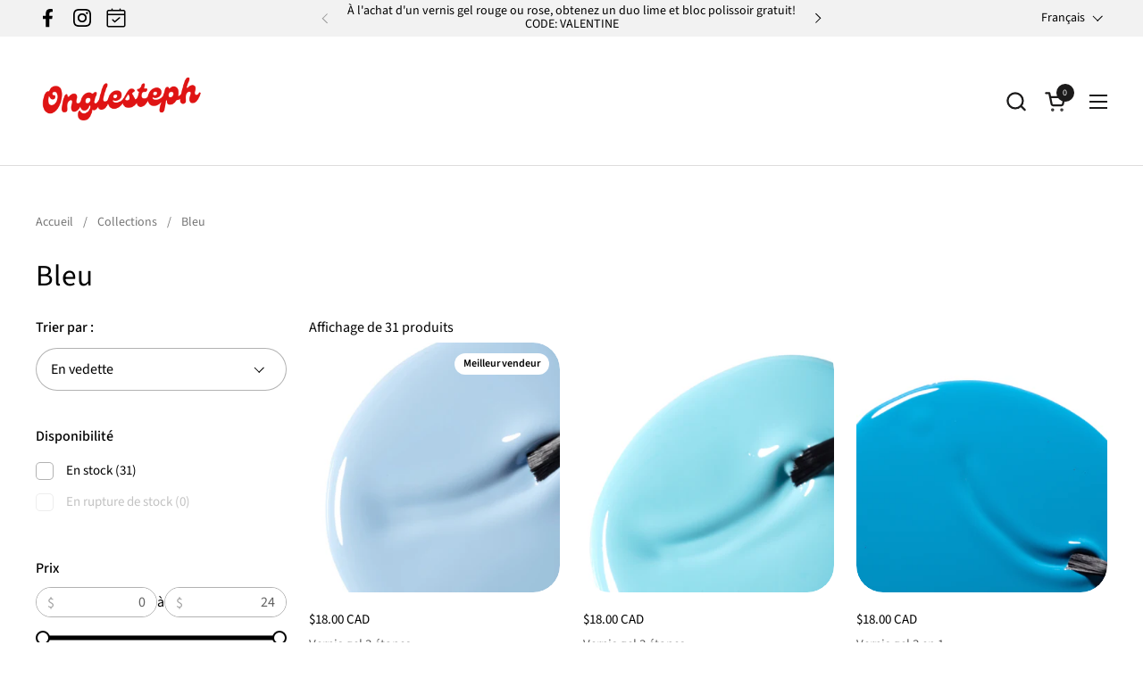

--- FILE ---
content_type: text/html; charset=utf-8
request_url: https://onglesteph.com/collections/bleu
body_size: 41532
content:
<!doctype html>
  <html id="html" class="no-js" lang="fr" dir="ltr">
  <head>
  
    <meta charset="utf-8">
    <meta http-equiv="X-UA-Compatible" content="IE=edge,chrome=1">
    <meta name="viewport" content="width=device-width, initial-scale=1.0, height=device-height, minimum-scale=1.0"><title>Bleu &ndash; Onglesteph</title><meta name="description" content="h">

<meta property="og:site_name" content="Onglesteph">
<meta property="og:url" content="https://onglesteph.com/collections/bleu">
<meta property="og:title" content="Bleu">
<meta property="og:type" content="website">
<meta property="og:description" content="h"><meta property="og:image" content="http://onglesteph.com/cdn/shop/collections/23_Powder_Blue.jpg?v=1673992945">
  <meta property="og:image:secure_url" content="https://onglesteph.com/cdn/shop/collections/23_Powder_Blue.jpg?v=1673992945">
  <meta property="og:image:width" content="3000">
  <meta property="og:image:height" content="3000"><meta name="twitter:card" content="summary_large_image">
<meta name="twitter:title" content="Bleu">
<meta name="twitter:description" content="h"><script type="application/ld+json">
  [
    {
      "@context": "https://schema.org",
      "@type": "WebSite",
      "name": "Onglesteph",
      "url": "https:\/\/onglesteph.com"
    },
    {
      "@context": "https://schema.org",
      "@type": "Organization",
      "name": "Onglesteph",
      "url": "https:\/\/onglesteph.com"
    }
  ]
</script>

<script type="application/ld+json">
{
  "@context": "http://schema.org",
  "@type": "BreadcrumbList",
  "itemListElement": [
    {
      "@type": "ListItem",
      "position": 1,
      "name": "Accueil",
      "item": "https://onglesteph.com"
    },{
        "@type": "ListItem",
        "position": 2,
        "name": "Bleu",
        "item": "https://onglesteph.com/collections/bleu"
      }]
}
</script><link rel="canonical" href="https://onglesteph.com/collections/bleu">
  
    <link rel="preconnect" href="https://cdn.shopify.com"><link rel="preconnect" href="https://fonts.shopifycdn.com" crossorigin>

<link rel="preload" href="//onglesteph.com/cdn/fonts/source_sans_pro/sourcesanspro_n4.50ae3e156aed9a794db7e94c4d00984c7b66616c.woff2" as="font" type="font/woff2" crossorigin><link rel="preload" href="//onglesteph.com/cdn/fonts/source_sans_pro/sourcesanspro_n4.50ae3e156aed9a794db7e94c4d00984c7b66616c.woff2" as="font" type="font/woff2" crossorigin>

<style type="text/css">
@font-face {
  font-family: "Source Sans Pro";
  font-weight: 400;
  font-style: normal;
  font-display: swap;
  src: url("//onglesteph.com/cdn/fonts/source_sans_pro/sourcesanspro_n4.50ae3e156aed9a794db7e94c4d00984c7b66616c.woff2") format("woff2"),
       url("//onglesteph.com/cdn/fonts/source_sans_pro/sourcesanspro_n4.d1662e048bd96ae7123e46600ff9744c0d84502d.woff") format("woff");
}
@font-face {
  font-family: "Source Sans Pro";
  font-weight: 400;
  font-style: normal;
  font-display: swap;
  src: url("//onglesteph.com/cdn/fonts/source_sans_pro/sourcesanspro_n4.50ae3e156aed9a794db7e94c4d00984c7b66616c.woff2") format("woff2"),
       url("//onglesteph.com/cdn/fonts/source_sans_pro/sourcesanspro_n4.d1662e048bd96ae7123e46600ff9744c0d84502d.woff") format("woff");
}
@font-face {
  font-family: "Source Sans Pro";
  font-weight: 500;
  font-style: normal;
  font-display: swap;
  src: url("//onglesteph.com/cdn/fonts/source_sans_pro/sourcesanspro_n5.783a0e56914d4f6f44d3728e24352fac8739bbef.woff2") format("woff2"),
       url("//onglesteph.com/cdn/fonts/source_sans_pro/sourcesanspro_n5.a0c268a4943a8f0e51c6ea7086c7d033d0e9efb7.woff") format("woff");
}
@font-face {
  font-family: "Source Sans Pro";
  font-weight: 600;
  font-style: normal;
  font-display: swap;
  src: url("//onglesteph.com/cdn/fonts/source_sans_pro/sourcesanspro_n6.cdbfc001bf7647698fff34a09dc1c625e4008e01.woff2") format("woff2"),
       url("//onglesteph.com/cdn/fonts/source_sans_pro/sourcesanspro_n6.75b644b223b15254f28282d56f730f2224564c8d.woff") format("woff");
}



</style>
<style type="text/css">

  :root {

    /* Font variables */

    --font-stack-headings-primary: "Source Sans Pro", sans-serif;
    --font-weight-headings-primary: 400;
    --font-style-headings-primary: normal;

    --font-stack-body-primary: "Source Sans Pro", sans-serif;
    --font-weight-body-primary: 400;--font-weight-body-primary-bold: 600;--font-weight-body-primary-medium: 500;--font-style-body-primary: normal;

    --font-stack-body-secondary: "Source Sans Pro", sans-serif;
    --font-weight-body-secondary: 400;--font-weight-body-secondary-bold: 600;--font-style-body-secondary: normal;

    --font-weight-menu: var(--font-weight-body-primary-medium);
    --font-weight-buttons: var(--font-weight-body-primary-medium);

    --base-headings-primary-size: 40;
    --base-headings-secondary-size: ;
    --base-headings-line: 1;
    --base-headings-spacing: 0.0em;

    --base-body-primary-size: 16;
    --base-body-secondary-size: 18;
    --base-body-line: 1.4;

    /* Color variables */

    --color-background-header: #FFFFFF;
    --color-text-header: #1b1a1a;
    --color-foreground-header: #fff;
    --color-borders-header: rgba(27, 26, 26, 0.15);

    --color-background-main: #FFFFFF;
    --color-secondary-background-main: rgba(0, 0, 0, 0.08);
    --color-third-background-main: rgba(0, 0, 0, 0.04);
    --color-fourth-background-main: rgba(0, 0, 0, 0.02);
    --color-opacity-background-main: rgba(255, 255, 255, 0);
    --color-text-main: #000000;
    --color-foreground-main: #fff;
    --color-secondary-text-main: rgba(0, 0, 0, 0.6);
    --color-borders-main: rgba(0, 0, 0, 0.1);
    --color-background-main-alternate: #f2f2f2;

    --color-background-product-card: rgba(0,0,0,0);
    --color-background-cart-card: rgba(0,0,0,0);

    --color-background-footer: #f2f2f2;
    --color-text-footer: #1b1a1a;
    --color-borders-footer: rgba(27, 26, 26, 0.15);

    --color-borders-forms-primary: rgba(0, 0, 0, 0.3);
    --color-borders-forms-secondary: rgba(0, 0, 0, 0.6);

    /* Borders */

    --border-width-cards: px;
    --border-radius-cards: 0px;
    --border-width-buttons: 1px;
    --border-radius-buttons: 30px;
    --border-width-forms: 1px;
    --border-radius-forms: 30px;
    --border-radius-widgets: 10px;
    --border-radius-product-card: 30px;

    /* Layout */
    
    --theme-max-width: 1360px;
    --grid-gap-original-base: 32px;
    --container-vertical-space-base: 140px;
    --image-fit-padding: 10%;

  }

  .facets--horiz .facets__summary, #main select, .sidebar select {
    background-image: url('data:image/svg+xml;utf8,<svg fill="none" height="7" viewBox="0 0 12 7" width="12" xmlns="http://www.w3.org/2000/svg"><g fill="%23000000"><path d="m1.2334.554688 5.65685 5.656852-.7071.70711-5.656858-5.65686z"/><path d="m11.8252 1.26221-5.65686 5.65685-.70711-.70711 5.65687-5.65685z"/></g></svg>');
  }

  .star-rating__stars {
    background-image: url('data:image/svg+xml;utf8,<svg width="20" height="14" viewBox="0 0 14 13" fill="rgba%280%2C+0%2C+0%2C+0.1%29" xmlns="http://www.w3.org/2000/svg"><path d="m7 0 1.572 4.837h5.085l-4.114 2.99 1.572 4.836L7 9.673l-4.114 2.99 1.571-4.837-4.114-2.99h5.085L7 0Z" stroke="rgba%280%2C+0%2C+0%2C+0.1%29" stroke-width="0"/></svg>');
  }
  .star-rating__stars-active {
    background-image: url('data:image/svg+xml;utf8,<svg width="20" height="13" viewBox="0 0 14 13" fill="none" xmlns="http://www.w3.org/2000/svg"><path d="m7 0 1.572 4.837h5.085l-4.114 2.99 1.572 4.836L7 9.673l-4.114 2.99 1.571-4.837-4.114-2.99h5.085L7 0Z" fill="%23000000" stroke-width="0"/></svg>');
  }

  

</style>

<style id="root-height">
  :root {
    --window-height: 100vh;
  }
</style>
<link href="//onglesteph.com/cdn/shop/t/15/assets/theme.css?v=62637974709330716401744211412" as="style" rel="preload"><link href="//onglesteph.com/cdn/shop/t/15/assets/section-header.css?v=141665881608700406071744211412" as="style" rel="preload"><link href="//onglesteph.com/cdn/shop/t/15/assets/component-product-item.css?v=43516261837966174621744211411" as="style" rel="preload"><link href="//onglesteph.com/cdn/shop/t/15/assets/component-product-variants.css?v=167165875907341704901744211411" as="style" rel="preload"><link href="//onglesteph.com/cdn/shop/t/15/assets/theme.css?v=62637974709330716401744211412" rel="stylesheet" type="text/css" media="all" />
  
    <script>window.performance && window.performance.mark && window.performance.mark('shopify.content_for_header.start');</script><meta name="facebook-domain-verification" content="salz8s47a7xc1gb68o26785rxq4d5r">
<meta name="facebook-domain-verification" content="0vsb9ggw06qyi533dr0as9vkpwy6bj">
<meta name="google-site-verification" content="542xIT5eG80NpfiVExr4vw1146oCdTQz1mXzKwM_Jy4">
<meta id="shopify-digital-wallet" name="shopify-digital-wallet" content="/31147196548/digital_wallets/dialog">
<meta name="shopify-checkout-api-token" content="8d853cdf9c9bcb4144067778f659dce2">
<meta id="in-context-paypal-metadata" data-shop-id="31147196548" data-venmo-supported="false" data-environment="production" data-locale="fr_FR" data-paypal-v4="true" data-currency="CAD">
<link rel="alternate" type="application/atom+xml" title="Feed" href="/collections/bleu.atom" />
<link rel="next" href="/collections/bleu?page=2">
<link rel="alternate" hreflang="x-default" href="https://onglesteph.com/collections/bleu">
<link rel="alternate" hreflang="fr" href="https://onglesteph.com/collections/bleu">
<link rel="alternate" hreflang="en" href="https://onglesteph.com/en/collections/bleu">
<link rel="alternate" type="application/json+oembed" href="https://onglesteph.com/collections/bleu.oembed">
<script async="async" src="/checkouts/internal/preloads.js?locale=fr-CA"></script>
<link rel="preconnect" href="https://shop.app" crossorigin="anonymous">
<script async="async" src="https://shop.app/checkouts/internal/preloads.js?locale=fr-CA&shop_id=31147196548" crossorigin="anonymous"></script>
<script id="apple-pay-shop-capabilities" type="application/json">{"shopId":31147196548,"countryCode":"CA","currencyCode":"CAD","merchantCapabilities":["supports3DS"],"merchantId":"gid:\/\/shopify\/Shop\/31147196548","merchantName":"Onglesteph","requiredBillingContactFields":["postalAddress","email","phone"],"requiredShippingContactFields":["postalAddress","email","phone"],"shippingType":"shipping","supportedNetworks":["visa","masterCard","amex","discover","interac","jcb"],"total":{"type":"pending","label":"Onglesteph","amount":"1.00"},"shopifyPaymentsEnabled":true,"supportsSubscriptions":true}</script>
<script id="shopify-features" type="application/json">{"accessToken":"8d853cdf9c9bcb4144067778f659dce2","betas":["rich-media-storefront-analytics"],"domain":"onglesteph.com","predictiveSearch":true,"shopId":31147196548,"locale":"fr"}</script>
<script>var Shopify = Shopify || {};
Shopify.shop = "onglestephhh.myshopify.com";
Shopify.locale = "fr";
Shopify.currency = {"active":"CAD","rate":"1.0"};
Shopify.country = "CA";
Shopify.theme = {"name":"Combine","id":171039260865,"schema_name":"Combine","schema_version":"2.6.1","theme_store_id":1826,"role":"main"};
Shopify.theme.handle = "null";
Shopify.theme.style = {"id":null,"handle":null};
Shopify.cdnHost = "onglesteph.com/cdn";
Shopify.routes = Shopify.routes || {};
Shopify.routes.root = "/";</script>
<script type="module">!function(o){(o.Shopify=o.Shopify||{}).modules=!0}(window);</script>
<script>!function(o){function n(){var o=[];function n(){o.push(Array.prototype.slice.apply(arguments))}return n.q=o,n}var t=o.Shopify=o.Shopify||{};t.loadFeatures=n(),t.autoloadFeatures=n()}(window);</script>
<script>
  window.ShopifyPay = window.ShopifyPay || {};
  window.ShopifyPay.apiHost = "shop.app\/pay";
  window.ShopifyPay.redirectState = null;
</script>
<script id="shop-js-analytics" type="application/json">{"pageType":"collection"}</script>
<script defer="defer" async type="module" src="//onglesteph.com/cdn/shopifycloud/shop-js/modules/v2/client.init-shop-cart-sync_DyYWCJny.fr.esm.js"></script>
<script defer="defer" async type="module" src="//onglesteph.com/cdn/shopifycloud/shop-js/modules/v2/chunk.common_BDBm0ZZC.esm.js"></script>
<script type="module">
  await import("//onglesteph.com/cdn/shopifycloud/shop-js/modules/v2/client.init-shop-cart-sync_DyYWCJny.fr.esm.js");
await import("//onglesteph.com/cdn/shopifycloud/shop-js/modules/v2/chunk.common_BDBm0ZZC.esm.js");

  window.Shopify.SignInWithShop?.initShopCartSync?.({"fedCMEnabled":true,"windoidEnabled":true});

</script>
<script>
  window.Shopify = window.Shopify || {};
  if (!window.Shopify.featureAssets) window.Shopify.featureAssets = {};
  window.Shopify.featureAssets['shop-js'] = {"shop-cart-sync":["modules/v2/client.shop-cart-sync_B_Bw5PRo.fr.esm.js","modules/v2/chunk.common_BDBm0ZZC.esm.js"],"init-fed-cm":["modules/v2/client.init-fed-cm_-pdRnAOg.fr.esm.js","modules/v2/chunk.common_BDBm0ZZC.esm.js"],"init-windoid":["modules/v2/client.init-windoid_DnYlFG1h.fr.esm.js","modules/v2/chunk.common_BDBm0ZZC.esm.js"],"shop-cash-offers":["modules/v2/client.shop-cash-offers_C5kHJTSN.fr.esm.js","modules/v2/chunk.common_BDBm0ZZC.esm.js","modules/v2/chunk.modal_CtqKD1z8.esm.js"],"shop-button":["modules/v2/client.shop-button_mcpRJFuh.fr.esm.js","modules/v2/chunk.common_BDBm0ZZC.esm.js"],"init-shop-email-lookup-coordinator":["modules/v2/client.init-shop-email-lookup-coordinator_BCzilhpw.fr.esm.js","modules/v2/chunk.common_BDBm0ZZC.esm.js"],"shop-toast-manager":["modules/v2/client.shop-toast-manager_C_QXj6h0.fr.esm.js","modules/v2/chunk.common_BDBm0ZZC.esm.js"],"shop-login-button":["modules/v2/client.shop-login-button_BEQFZ84Y.fr.esm.js","modules/v2/chunk.common_BDBm0ZZC.esm.js","modules/v2/chunk.modal_CtqKD1z8.esm.js"],"avatar":["modules/v2/client.avatar_BTnouDA3.fr.esm.js"],"init-shop-cart-sync":["modules/v2/client.init-shop-cart-sync_DyYWCJny.fr.esm.js","modules/v2/chunk.common_BDBm0ZZC.esm.js"],"pay-button":["modules/v2/client.pay-button_DsS5m06H.fr.esm.js","modules/v2/chunk.common_BDBm0ZZC.esm.js"],"init-shop-for-new-customer-accounts":["modules/v2/client.init-shop-for-new-customer-accounts_BFJXT-UG.fr.esm.js","modules/v2/client.shop-login-button_BEQFZ84Y.fr.esm.js","modules/v2/chunk.common_BDBm0ZZC.esm.js","modules/v2/chunk.modal_CtqKD1z8.esm.js"],"init-customer-accounts-sign-up":["modules/v2/client.init-customer-accounts-sign-up_QowAcxX2.fr.esm.js","modules/v2/client.shop-login-button_BEQFZ84Y.fr.esm.js","modules/v2/chunk.common_BDBm0ZZC.esm.js","modules/v2/chunk.modal_CtqKD1z8.esm.js"],"shop-follow-button":["modules/v2/client.shop-follow-button_9fzI0NJX.fr.esm.js","modules/v2/chunk.common_BDBm0ZZC.esm.js","modules/v2/chunk.modal_CtqKD1z8.esm.js"],"checkout-modal":["modules/v2/client.checkout-modal_DHwrZ6kr.fr.esm.js","modules/v2/chunk.common_BDBm0ZZC.esm.js","modules/v2/chunk.modal_CtqKD1z8.esm.js"],"init-customer-accounts":["modules/v2/client.init-customer-accounts_BBfGV8Xt.fr.esm.js","modules/v2/client.shop-login-button_BEQFZ84Y.fr.esm.js","modules/v2/chunk.common_BDBm0ZZC.esm.js","modules/v2/chunk.modal_CtqKD1z8.esm.js"],"lead-capture":["modules/v2/client.lead-capture_BFlE4x9y.fr.esm.js","modules/v2/chunk.common_BDBm0ZZC.esm.js","modules/v2/chunk.modal_CtqKD1z8.esm.js"],"shop-login":["modules/v2/client.shop-login_C8y8Opox.fr.esm.js","modules/v2/chunk.common_BDBm0ZZC.esm.js","modules/v2/chunk.modal_CtqKD1z8.esm.js"],"payment-terms":["modules/v2/client.payment-terms_DoIedF_y.fr.esm.js","modules/v2/chunk.common_BDBm0ZZC.esm.js","modules/v2/chunk.modal_CtqKD1z8.esm.js"]};
</script>
<script>(function() {
  var isLoaded = false;
  function asyncLoad() {
    if (isLoaded) return;
    isLoaded = true;
    var urls = ["https:\/\/cdn1.stamped.io\/files\/widget.min.js?shop=onglestephhh.myshopify.com","https:\/\/cdn1.stamped.io\/files\/widget.min.js?shop=onglestephhh.myshopify.com"];
    for (var i = 0; i < urls.length; i++) {
      var s = document.createElement('script');
      s.type = 'text/javascript';
      s.async = true;
      s.src = urls[i];
      var x = document.getElementsByTagName('script')[0];
      x.parentNode.insertBefore(s, x);
    }
  };
  if(window.attachEvent) {
    window.attachEvent('onload', asyncLoad);
  } else {
    window.addEventListener('load', asyncLoad, false);
  }
})();</script>
<script id="__st">var __st={"a":31147196548,"offset":-18000,"reqid":"af0bc59b-07b0-40d6-bfec-58977f47559d-1768869458","pageurl":"onglesteph.com\/collections\/bleu","u":"311f0f9356f5","p":"collection","rtyp":"collection","rid":281499631809};</script>
<script>window.ShopifyPaypalV4VisibilityTracking = true;</script>
<script id="captcha-bootstrap">!function(){'use strict';const t='contact',e='account',n='new_comment',o=[[t,t],['blogs',n],['comments',n],[t,'customer']],c=[[e,'customer_login'],[e,'guest_login'],[e,'recover_customer_password'],[e,'create_customer']],r=t=>t.map((([t,e])=>`form[action*='/${t}']:not([data-nocaptcha='true']) input[name='form_type'][value='${e}']`)).join(','),a=t=>()=>t?[...document.querySelectorAll(t)].map((t=>t.form)):[];function s(){const t=[...o],e=r(t);return a(e)}const i='password',u='form_key',d=['recaptcha-v3-token','g-recaptcha-response','h-captcha-response',i],f=()=>{try{return window.sessionStorage}catch{return}},m='__shopify_v',_=t=>t.elements[u];function p(t,e,n=!1){try{const o=window.sessionStorage,c=JSON.parse(o.getItem(e)),{data:r}=function(t){const{data:e,action:n}=t;return t[m]||n?{data:e,action:n}:{data:t,action:n}}(c);for(const[e,n]of Object.entries(r))t.elements[e]&&(t.elements[e].value=n);n&&o.removeItem(e)}catch(o){console.error('form repopulation failed',{error:o})}}const l='form_type',E='cptcha';function T(t){t.dataset[E]=!0}const w=window,h=w.document,L='Shopify',v='ce_forms',y='captcha';let A=!1;((t,e)=>{const n=(g='f06e6c50-85a8-45c8-87d0-21a2b65856fe',I='https://cdn.shopify.com/shopifycloud/storefront-forms-hcaptcha/ce_storefront_forms_captcha_hcaptcha.v1.5.2.iife.js',D={infoText:'Protégé par hCaptcha',privacyText:'Confidentialité',termsText:'Conditions'},(t,e,n)=>{const o=w[L][v],c=o.bindForm;if(c)return c(t,g,e,D).then(n);var r;o.q.push([[t,g,e,D],n]),r=I,A||(h.body.append(Object.assign(h.createElement('script'),{id:'captcha-provider',async:!0,src:r})),A=!0)});var g,I,D;w[L]=w[L]||{},w[L][v]=w[L][v]||{},w[L][v].q=[],w[L][y]=w[L][y]||{},w[L][y].protect=function(t,e){n(t,void 0,e),T(t)},Object.freeze(w[L][y]),function(t,e,n,w,h,L){const[v,y,A,g]=function(t,e,n){const i=e?o:[],u=t?c:[],d=[...i,...u],f=r(d),m=r(i),_=r(d.filter((([t,e])=>n.includes(e))));return[a(f),a(m),a(_),s()]}(w,h,L),I=t=>{const e=t.target;return e instanceof HTMLFormElement?e:e&&e.form},D=t=>v().includes(t);t.addEventListener('submit',(t=>{const e=I(t);if(!e)return;const n=D(e)&&!e.dataset.hcaptchaBound&&!e.dataset.recaptchaBound,o=_(e),c=g().includes(e)&&(!o||!o.value);(n||c)&&t.preventDefault(),c&&!n&&(function(t){try{if(!f())return;!function(t){const e=f();if(!e)return;const n=_(t);if(!n)return;const o=n.value;o&&e.removeItem(o)}(t);const e=Array.from(Array(32),(()=>Math.random().toString(36)[2])).join('');!function(t,e){_(t)||t.append(Object.assign(document.createElement('input'),{type:'hidden',name:u})),t.elements[u].value=e}(t,e),function(t,e){const n=f();if(!n)return;const o=[...t.querySelectorAll(`input[type='${i}']`)].map((({name:t})=>t)),c=[...d,...o],r={};for(const[a,s]of new FormData(t).entries())c.includes(a)||(r[a]=s);n.setItem(e,JSON.stringify({[m]:1,action:t.action,data:r}))}(t,e)}catch(e){console.error('failed to persist form',e)}}(e),e.submit())}));const S=(t,e)=>{t&&!t.dataset[E]&&(n(t,e.some((e=>e===t))),T(t))};for(const o of['focusin','change'])t.addEventListener(o,(t=>{const e=I(t);D(e)&&S(e,y())}));const B=e.get('form_key'),M=e.get(l),P=B&&M;t.addEventListener('DOMContentLoaded',(()=>{const t=y();if(P)for(const e of t)e.elements[l].value===M&&p(e,B);[...new Set([...A(),...v().filter((t=>'true'===t.dataset.shopifyCaptcha))])].forEach((e=>S(e,t)))}))}(h,new URLSearchParams(w.location.search),n,t,e,['guest_login'])})(!0,!0)}();</script>
<script integrity="sha256-4kQ18oKyAcykRKYeNunJcIwy7WH5gtpwJnB7kiuLZ1E=" data-source-attribution="shopify.loadfeatures" defer="defer" src="//onglesteph.com/cdn/shopifycloud/storefront/assets/storefront/load_feature-a0a9edcb.js" crossorigin="anonymous"></script>
<script crossorigin="anonymous" defer="defer" src="//onglesteph.com/cdn/shopifycloud/storefront/assets/shopify_pay/storefront-65b4c6d7.js?v=20250812"></script>
<script data-source-attribution="shopify.dynamic_checkout.dynamic.init">var Shopify=Shopify||{};Shopify.PaymentButton=Shopify.PaymentButton||{isStorefrontPortableWallets:!0,init:function(){window.Shopify.PaymentButton.init=function(){};var t=document.createElement("script");t.src="https://onglesteph.com/cdn/shopifycloud/portable-wallets/latest/portable-wallets.fr.js",t.type="module",document.head.appendChild(t)}};
</script>
<script data-source-attribution="shopify.dynamic_checkout.buyer_consent">
  function portableWalletsHideBuyerConsent(e){var t=document.getElementById("shopify-buyer-consent"),n=document.getElementById("shopify-subscription-policy-button");t&&n&&(t.classList.add("hidden"),t.setAttribute("aria-hidden","true"),n.removeEventListener("click",e))}function portableWalletsShowBuyerConsent(e){var t=document.getElementById("shopify-buyer-consent"),n=document.getElementById("shopify-subscription-policy-button");t&&n&&(t.classList.remove("hidden"),t.removeAttribute("aria-hidden"),n.addEventListener("click",e))}window.Shopify?.PaymentButton&&(window.Shopify.PaymentButton.hideBuyerConsent=portableWalletsHideBuyerConsent,window.Shopify.PaymentButton.showBuyerConsent=portableWalletsShowBuyerConsent);
</script>
<script data-source-attribution="shopify.dynamic_checkout.cart.bootstrap">document.addEventListener("DOMContentLoaded",(function(){function t(){return document.querySelector("shopify-accelerated-checkout-cart, shopify-accelerated-checkout")}if(t())Shopify.PaymentButton.init();else{new MutationObserver((function(e,n){t()&&(Shopify.PaymentButton.init(),n.disconnect())})).observe(document.body,{childList:!0,subtree:!0})}}));
</script>
<link id="shopify-accelerated-checkout-styles" rel="stylesheet" media="screen" href="https://onglesteph.com/cdn/shopifycloud/portable-wallets/latest/accelerated-checkout-backwards-compat.css" crossorigin="anonymous">
<style id="shopify-accelerated-checkout-cart">
        #shopify-buyer-consent {
  margin-top: 1em;
  display: inline-block;
  width: 100%;
}

#shopify-buyer-consent.hidden {
  display: none;
}

#shopify-subscription-policy-button {
  background: none;
  border: none;
  padding: 0;
  text-decoration: underline;
  font-size: inherit;
  cursor: pointer;
}

#shopify-subscription-policy-button::before {
  box-shadow: none;
}

      </style>

<script>window.performance && window.performance.mark && window.performance.mark('shopify.content_for_header.end');</script>
  
    <script>
  
      /* js helpers */
      const debounce = (fn, wait) => {
        let t;
        return (...args) => {
          clearTimeout(t);
          t = setTimeout(() => fn.apply(this, args), wait);
        };
      }
      window.KEYCODES = {
        TAB: 9,
        ESC: 27,
        DOWN: 40,
        RIGHT: 39,
        UP: 38,
        LEFT: 37,
        RETURN: 13
      };
  
      /* background image sizes */
      const rbi = [];
      const rbiSetSize = (img) => {
        if ( img.offsetWidth / img.dataset.ratio < img.offsetHeight ) {
          img.setAttribute('sizes', `${Math.ceil(img.offsetHeight * img.dataset.ratio)}px`);
        } else {
          img.setAttribute('sizes', `${Math.ceil(img.offsetWidth)}px`);
        }
      }
      window.addEventListener('resize', debounce(()=>{
        for ( let img of rbi ) {
          rbiSetSize(img);
        }
      }, 250));
  
      /* lazy looad images reveal effect */
      const imageReveal = new IntersectionObserver((entries, observer)=>{
        entries.forEach(entry=>{
          if ( entry.isIntersecting ) {
            setTimeout(()=>{
              entry.target.classList.remove('lazy-image--to-reveal');
            }, 500);
            entry.target.classList.add('lazy-image--revealed');
            observer.unobserve(entry.target);
          }
        });
      }, {rootMargin: '20px 0px 0px 0px'});

    </script><noscript>
      <link rel="stylesheet" href="//onglesteph.com/cdn/shop/t/15/assets/theme-noscript.css?v=38102435459277827451744211412">
    </noscript>
  
  <link href="https://monorail-edge.shopifysvc.com" rel="dns-prefetch">
<script>(function(){if ("sendBeacon" in navigator && "performance" in window) {try {var session_token_from_headers = performance.getEntriesByType('navigation')[0].serverTiming.find(x => x.name == '_s').description;} catch {var session_token_from_headers = undefined;}var session_cookie_matches = document.cookie.match(/_shopify_s=([^;]*)/);var session_token_from_cookie = session_cookie_matches && session_cookie_matches.length === 2 ? session_cookie_matches[1] : "";var session_token = session_token_from_headers || session_token_from_cookie || "";function handle_abandonment_event(e) {var entries = performance.getEntries().filter(function(entry) {return /monorail-edge.shopifysvc.com/.test(entry.name);});if (!window.abandonment_tracked && entries.length === 0) {window.abandonment_tracked = true;var currentMs = Date.now();var navigation_start = performance.timing.navigationStart;var payload = {shop_id: 31147196548,url: window.location.href,navigation_start,duration: currentMs - navigation_start,session_token,page_type: "collection"};window.navigator.sendBeacon("https://monorail-edge.shopifysvc.com/v1/produce", JSON.stringify({schema_id: "online_store_buyer_site_abandonment/1.1",payload: payload,metadata: {event_created_at_ms: currentMs,event_sent_at_ms: currentMs}}));}}window.addEventListener('pagehide', handle_abandonment_event);}}());</script>
<script id="web-pixels-manager-setup">(function e(e,d,r,n,o){if(void 0===o&&(o={}),!Boolean(null===(a=null===(i=window.Shopify)||void 0===i?void 0:i.analytics)||void 0===a?void 0:a.replayQueue)){var i,a;window.Shopify=window.Shopify||{};var t=window.Shopify;t.analytics=t.analytics||{};var s=t.analytics;s.replayQueue=[],s.publish=function(e,d,r){return s.replayQueue.push([e,d,r]),!0};try{self.performance.mark("wpm:start")}catch(e){}var l=function(){var e={modern:/Edge?\/(1{2}[4-9]|1[2-9]\d|[2-9]\d{2}|\d{4,})\.\d+(\.\d+|)|Firefox\/(1{2}[4-9]|1[2-9]\d|[2-9]\d{2}|\d{4,})\.\d+(\.\d+|)|Chrom(ium|e)\/(9{2}|\d{3,})\.\d+(\.\d+|)|(Maci|X1{2}).+ Version\/(15\.\d+|(1[6-9]|[2-9]\d|\d{3,})\.\d+)([,.]\d+|)( \(\w+\)|)( Mobile\/\w+|) Safari\/|Chrome.+OPR\/(9{2}|\d{3,})\.\d+\.\d+|(CPU[ +]OS|iPhone[ +]OS|CPU[ +]iPhone|CPU IPhone OS|CPU iPad OS)[ +]+(15[._]\d+|(1[6-9]|[2-9]\d|\d{3,})[._]\d+)([._]\d+|)|Android:?[ /-](13[3-9]|1[4-9]\d|[2-9]\d{2}|\d{4,})(\.\d+|)(\.\d+|)|Android.+Firefox\/(13[5-9]|1[4-9]\d|[2-9]\d{2}|\d{4,})\.\d+(\.\d+|)|Android.+Chrom(ium|e)\/(13[3-9]|1[4-9]\d|[2-9]\d{2}|\d{4,})\.\d+(\.\d+|)|SamsungBrowser\/([2-9]\d|\d{3,})\.\d+/,legacy:/Edge?\/(1[6-9]|[2-9]\d|\d{3,})\.\d+(\.\d+|)|Firefox\/(5[4-9]|[6-9]\d|\d{3,})\.\d+(\.\d+|)|Chrom(ium|e)\/(5[1-9]|[6-9]\d|\d{3,})\.\d+(\.\d+|)([\d.]+$|.*Safari\/(?![\d.]+ Edge\/[\d.]+$))|(Maci|X1{2}).+ Version\/(10\.\d+|(1[1-9]|[2-9]\d|\d{3,})\.\d+)([,.]\d+|)( \(\w+\)|)( Mobile\/\w+|) Safari\/|Chrome.+OPR\/(3[89]|[4-9]\d|\d{3,})\.\d+\.\d+|(CPU[ +]OS|iPhone[ +]OS|CPU[ +]iPhone|CPU IPhone OS|CPU iPad OS)[ +]+(10[._]\d+|(1[1-9]|[2-9]\d|\d{3,})[._]\d+)([._]\d+|)|Android:?[ /-](13[3-9]|1[4-9]\d|[2-9]\d{2}|\d{4,})(\.\d+|)(\.\d+|)|Mobile Safari.+OPR\/([89]\d|\d{3,})\.\d+\.\d+|Android.+Firefox\/(13[5-9]|1[4-9]\d|[2-9]\d{2}|\d{4,})\.\d+(\.\d+|)|Android.+Chrom(ium|e)\/(13[3-9]|1[4-9]\d|[2-9]\d{2}|\d{4,})\.\d+(\.\d+|)|Android.+(UC? ?Browser|UCWEB|U3)[ /]?(15\.([5-9]|\d{2,})|(1[6-9]|[2-9]\d|\d{3,})\.\d+)\.\d+|SamsungBrowser\/(5\.\d+|([6-9]|\d{2,})\.\d+)|Android.+MQ{2}Browser\/(14(\.(9|\d{2,})|)|(1[5-9]|[2-9]\d|\d{3,})(\.\d+|))(\.\d+|)|K[Aa][Ii]OS\/(3\.\d+|([4-9]|\d{2,})\.\d+)(\.\d+|)/},d=e.modern,r=e.legacy,n=navigator.userAgent;return n.match(d)?"modern":n.match(r)?"legacy":"unknown"}(),u="modern"===l?"modern":"legacy",c=(null!=n?n:{modern:"",legacy:""})[u],f=function(e){return[e.baseUrl,"/wpm","/b",e.hashVersion,"modern"===e.buildTarget?"m":"l",".js"].join("")}({baseUrl:d,hashVersion:r,buildTarget:u}),m=function(e){var d=e.version,r=e.bundleTarget,n=e.surface,o=e.pageUrl,i=e.monorailEndpoint;return{emit:function(e){var a=e.status,t=e.errorMsg,s=(new Date).getTime(),l=JSON.stringify({metadata:{event_sent_at_ms:s},events:[{schema_id:"web_pixels_manager_load/3.1",payload:{version:d,bundle_target:r,page_url:o,status:a,surface:n,error_msg:t},metadata:{event_created_at_ms:s}}]});if(!i)return console&&console.warn&&console.warn("[Web Pixels Manager] No Monorail endpoint provided, skipping logging."),!1;try{return self.navigator.sendBeacon.bind(self.navigator)(i,l)}catch(e){}var u=new XMLHttpRequest;try{return u.open("POST",i,!0),u.setRequestHeader("Content-Type","text/plain"),u.send(l),!0}catch(e){return console&&console.warn&&console.warn("[Web Pixels Manager] Got an unhandled error while logging to Monorail."),!1}}}}({version:r,bundleTarget:l,surface:e.surface,pageUrl:self.location.href,monorailEndpoint:e.monorailEndpoint});try{o.browserTarget=l,function(e){var d=e.src,r=e.async,n=void 0===r||r,o=e.onload,i=e.onerror,a=e.sri,t=e.scriptDataAttributes,s=void 0===t?{}:t,l=document.createElement("script"),u=document.querySelector("head"),c=document.querySelector("body");if(l.async=n,l.src=d,a&&(l.integrity=a,l.crossOrigin="anonymous"),s)for(var f in s)if(Object.prototype.hasOwnProperty.call(s,f))try{l.dataset[f]=s[f]}catch(e){}if(o&&l.addEventListener("load",o),i&&l.addEventListener("error",i),u)u.appendChild(l);else{if(!c)throw new Error("Did not find a head or body element to append the script");c.appendChild(l)}}({src:f,async:!0,onload:function(){if(!function(){var e,d;return Boolean(null===(d=null===(e=window.Shopify)||void 0===e?void 0:e.analytics)||void 0===d?void 0:d.initialized)}()){var d=window.webPixelsManager.init(e)||void 0;if(d){var r=window.Shopify.analytics;r.replayQueue.forEach((function(e){var r=e[0],n=e[1],o=e[2];d.publishCustomEvent(r,n,o)})),r.replayQueue=[],r.publish=d.publishCustomEvent,r.visitor=d.visitor,r.initialized=!0}}},onerror:function(){return m.emit({status:"failed",errorMsg:"".concat(f," has failed to load")})},sri:function(e){var d=/^sha384-[A-Za-z0-9+/=]+$/;return"string"==typeof e&&d.test(e)}(c)?c:"",scriptDataAttributes:o}),m.emit({status:"loading"})}catch(e){m.emit({status:"failed",errorMsg:(null==e?void 0:e.message)||"Unknown error"})}}})({shopId: 31147196548,storefrontBaseUrl: "https://onglesteph.com",extensionsBaseUrl: "https://extensions.shopifycdn.com/cdn/shopifycloud/web-pixels-manager",monorailEndpoint: "https://monorail-edge.shopifysvc.com/unstable/produce_batch",surface: "storefront-renderer",enabledBetaFlags: ["2dca8a86"],webPixelsConfigList: [{"id":"662732993","configuration":"{\"config\":\"{\\\"pixel_id\\\":\\\"GT-5NP8W849\\\",\\\"target_country\\\":\\\"CA\\\",\\\"gtag_events\\\":[{\\\"type\\\":\\\"purchase\\\",\\\"action_label\\\":\\\"MC-MTWR70EJK4\\\"},{\\\"type\\\":\\\"page_view\\\",\\\"action_label\\\":\\\"MC-MTWR70EJK4\\\"},{\\\"type\\\":\\\"view_item\\\",\\\"action_label\\\":\\\"MC-MTWR70EJK4\\\"}],\\\"enable_monitoring_mode\\\":false}\"}","eventPayloadVersion":"v1","runtimeContext":"OPEN","scriptVersion":"b2a88bafab3e21179ed38636efcd8a93","type":"APP","apiClientId":1780363,"privacyPurposes":[],"dataSharingAdjustments":{"protectedCustomerApprovalScopes":["read_customer_address","read_customer_email","read_customer_name","read_customer_personal_data","read_customer_phone"]}},{"id":"shopify-app-pixel","configuration":"{}","eventPayloadVersion":"v1","runtimeContext":"STRICT","scriptVersion":"0450","apiClientId":"shopify-pixel","type":"APP","privacyPurposes":["ANALYTICS","MARKETING"]},{"id":"shopify-custom-pixel","eventPayloadVersion":"v1","runtimeContext":"LAX","scriptVersion":"0450","apiClientId":"shopify-pixel","type":"CUSTOM","privacyPurposes":["ANALYTICS","MARKETING"]}],isMerchantRequest: false,initData: {"shop":{"name":"Onglesteph","paymentSettings":{"currencyCode":"CAD"},"myshopifyDomain":"onglestephhh.myshopify.com","countryCode":"CA","storefrontUrl":"https:\/\/onglesteph.com"},"customer":null,"cart":null,"checkout":null,"productVariants":[],"purchasingCompany":null},},"https://onglesteph.com/cdn","fcfee988w5aeb613cpc8e4bc33m6693e112",{"modern":"","legacy":""},{"shopId":"31147196548","storefrontBaseUrl":"https:\/\/onglesteph.com","extensionBaseUrl":"https:\/\/extensions.shopifycdn.com\/cdn\/shopifycloud\/web-pixels-manager","surface":"storefront-renderer","enabledBetaFlags":"[\"2dca8a86\"]","isMerchantRequest":"false","hashVersion":"fcfee988w5aeb613cpc8e4bc33m6693e112","publish":"custom","events":"[[\"page_viewed\",{}],[\"collection_viewed\",{\"collection\":{\"id\":\"281499631809\",\"title\":\"Bleu\",\"productVariants\":[{\"price\":{\"amount\":18.0,\"currencyCode\":\"CAD\"},\"product\":{\"title\":\"84 Hydrangea\",\"vendor\":\"Vernis gel 3 étapes\",\"id\":\"4488874557572\",\"untranslatedTitle\":\"84 Hydrangea\",\"url\":\"\/products\/hydrangea-84\",\"type\":\"\"},\"id\":\"31860859437188\",\"image\":{\"src\":\"\/\/onglesteph.com\/cdn\/shop\/products\/image_0ec9f07d-b128-4783-ae49-072619576e42.jpg?v=1641086979\"},\"sku\":\"\",\"title\":\"Default Title\",\"untranslatedTitle\":\"Default Title\"},{\"price\":{\"amount\":18.0,\"currencyCode\":\"CAD\"},\"product\":{\"title\":\"23 Powder Blue\",\"vendor\":\"Vernis gel 3 étapes\",\"id\":\"4488870658180\",\"untranslatedTitle\":\"23 Powder Blue\",\"url\":\"\/products\/powder-blue-23\",\"type\":\"\"},\"id\":\"31860840136836\",\"image\":{\"src\":\"\/\/onglesteph.com\/cdn\/shop\/products\/23PowderBlue.jpg?v=1641083114\"},\"sku\":\"\",\"title\":\"Default Title\",\"untranslatedTitle\":\"Default Title\"},{\"price\":{\"amount\":18.0,\"currencyCode\":\"CAD\"},\"product\":{\"title\":\"288 Vitamin Sea\",\"vendor\":\"Vernis gel 3 en 1\",\"id\":\"4949828599940\",\"untranslatedTitle\":\"288 Vitamin Sea\",\"url\":\"\/products\/vitamin-sea-288\",\"type\":\"\"},\"id\":\"33875649331332\",\"image\":{\"src\":\"\/\/onglesteph.com\/cdn\/shop\/products\/288VitaminSea.jpg?v=1641086071\"},\"sku\":\"\",\"title\":\"Default Title\",\"untranslatedTitle\":\"Default Title\"},{\"price\":{\"amount\":18.0,\"currencyCode\":\"CAD\"},\"product\":{\"title\":\"267 Snow Cone\",\"vendor\":\"Vernis gel 3 en 1\",\"id\":\"4530048434308\",\"untranslatedTitle\":\"267 Snow Cone\",\"url\":\"\/products\/snow-cone-267\",\"type\":\"\"},\"id\":\"32054849437828\",\"image\":{\"src\":\"\/\/onglesteph.com\/cdn\/shop\/products\/267SnowCone.jpg?v=1641085861\"},\"sku\":\"\",\"title\":\"Default Title\",\"untranslatedTitle\":\"Default Title\"},{\"price\":{\"amount\":18.0,\"currencyCode\":\"CAD\"},\"product\":{\"title\":\"1036 Don't Be Blue\",\"vendor\":\"Vernis gel 3 étapes\",\"id\":\"6563022176449\",\"untranslatedTitle\":\"1036 Don't Be Blue\",\"url\":\"\/products\/dont-be-blue-1036\",\"type\":\"\"},\"id\":\"39341686718657\",\"image\":{\"src\":\"\/\/onglesteph.com\/cdn\/shop\/products\/1036Don_tBeBlue.jpg?v=1641082312\"},\"sku\":\"\",\"title\":\"Default Title\",\"untranslatedTitle\":\"Default Title\"},{\"price\":{\"amount\":13.5,\"currencyCode\":\"CAD\"},\"product\":{\"title\":\"292 Blue Raspberry\",\"vendor\":\"Vernis gel 3 en 1\",\"id\":\"6745047040193\",\"untranslatedTitle\":\"292 Blue Raspberry\",\"url\":\"\/products\/292-blue-raspberry\",\"type\":\"\"},\"id\":\"40039111524545\",\"image\":{\"src\":\"\/\/onglesteph.com\/cdn\/shop\/products\/image_67a111e4-e290-4b05-abea-c16907e1326f.jpg?v=1641086148\"},\"sku\":\"\",\"title\":\"Default Title\",\"untranslatedTitle\":\"Default Title\"},{\"price\":{\"amount\":18.0,\"currencyCode\":\"CAD\"},\"product\":{\"title\":\"266 Prize Everytime\",\"vendor\":\"Vernis gel 3 en 1\",\"id\":\"4488902901892\",\"untranslatedTitle\":\"266 Prize Everytime\",\"url\":\"\/products\/prize-everytime-266\",\"type\":\"\"},\"id\":\"31860959707268\",\"image\":{\"src\":\"\/\/onglesteph.com\/cdn\/shop\/products\/266PrizeEverytime.jpg?v=1641085857\"},\"sku\":\"\",\"title\":\"Default Title\",\"untranslatedTitle\":\"Default Title\"},{\"price\":{\"amount\":18.0,\"currencyCode\":\"CAD\"},\"product\":{\"title\":\"224 Daddy's Girl\",\"vendor\":\"Vernis gel 3 en 1\",\"id\":\"4931747577988\",\"untranslatedTitle\":\"224 Daddy's Girl\",\"url\":\"\/products\/daddys-girl-224\",\"type\":\"\"},\"id\":\"33796594892932\",\"image\":{\"src\":\"\/\/onglesteph.com\/cdn\/shop\/products\/224Daddy_sGirl.jpg?v=1641083090\"},\"sku\":\"\",\"title\":\"Default Title\",\"untranslatedTitle\":\"Default Title\"},{\"price\":{\"amount\":18.0,\"currencyCode\":\"CAD\"},\"product\":{\"title\":\"21 Aqua\",\"vendor\":\"Vernis gel 3 étapes\",\"id\":\"4488862924932\",\"untranslatedTitle\":\"21 Aqua\",\"url\":\"\/products\/aqua-21\",\"type\":\"\"},\"id\":\"31860802650244\",\"image\":{\"src\":\"\/\/onglesteph.com\/cdn\/shop\/products\/21Aqua.jpg?v=1641083014\"},\"sku\":\"\",\"title\":\"Default Title\",\"untranslatedTitle\":\"Default Title\"},{\"price\":{\"amount\":18.0,\"currencyCode\":\"CAD\"},\"product\":{\"title\":\"260 Toronto\",\"vendor\":\"Vernis gel 3 en 1\",\"id\":\"4530058821764\",\"untranslatedTitle\":\"260 Toronto\",\"url\":\"\/products\/toronto-260\",\"type\":\"\"},\"id\":\"32054879125636\",\"image\":{\"src\":\"\/\/onglesteph.com\/cdn\/shop\/products\/260Toronto.jpg?v=1641085826\"},\"sku\":\"\",\"title\":\"Default Title\",\"untranslatedTitle\":\"Default Title\"},{\"price\":{\"amount\":18.0,\"currencyCode\":\"CAD\"},\"product\":{\"title\":\"206 Blue Me Away\",\"vendor\":\"Vernis gel 3 en 1\",\"id\":\"4931746332804\",\"untranslatedTitle\":\"206 Blue Me Away\",\"url\":\"\/products\/blue-me-away-206\",\"type\":\"\"},\"id\":\"33796591124612\",\"image\":{\"src\":\"\/\/onglesteph.com\/cdn\/shop\/products\/206BlueMeAway.jpg?v=1641082994\"},\"sku\":\"\",\"title\":\"Default Title\",\"untranslatedTitle\":\"Default Title\"},{\"price\":{\"amount\":18.0,\"currencyCode\":\"CAD\"},\"product\":{\"title\":\"264 Yellowknife\",\"vendor\":\"Vernis gel 3 en 1\",\"id\":\"4530045059204\",\"untranslatedTitle\":\"264 Yellowknife\",\"url\":\"\/products\/yellowknife-264\",\"type\":\"\"},\"id\":\"32054839476356\",\"image\":{\"src\":\"\/\/onglesteph.com\/cdn\/shop\/products\/264Yellowknife.jpg?v=1641085849\"},\"sku\":\"\",\"title\":\"Default Title\",\"untranslatedTitle\":\"Default Title\"},{\"price\":{\"amount\":18.0,\"currencyCode\":\"CAD\"},\"product\":{\"title\":\"1032 Something Blue\",\"vendor\":\"Vernis gel 3 étapes\",\"id\":\"6005185478849\",\"untranslatedTitle\":\"1032 Something Blue\",\"url\":\"\/products\/something-blue-1032\",\"type\":\"\"},\"id\":\"37220998643905\",\"image\":{\"src\":\"\/\/onglesteph.com\/cdn\/shop\/products\/1032SomethingBlue.jpg?v=1641082282\"},\"sku\":\"\",\"title\":\"Default Title\",\"untranslatedTitle\":\"Default Title\"},{\"price\":{\"amount\":18.0,\"currencyCode\":\"CAD\"},\"product\":{\"title\":\"205 Marine\",\"vendor\":\"Vernis gel 3 en 1\",\"id\":\"4488861581444\",\"untranslatedTitle\":\"205 Marine\",\"url\":\"\/products\/marine-205\",\"type\":\"\"},\"id\":\"31860794425476\",\"image\":{\"src\":\"\/\/onglesteph.com\/cdn\/shop\/products\/205Marine.jpg?v=1641082989\"},\"sku\":\"\",\"title\":\"Default Title\",\"untranslatedTitle\":\"Default Title\"},{\"price\":{\"amount\":18.0,\"currencyCode\":\"CAD\"},\"product\":{\"title\":\"80 Shipwreck\",\"vendor\":\"Vernis gel 3 étapes\",\"id\":\"4931741843588\",\"untranslatedTitle\":\"80 Shipwreck\",\"url\":\"\/products\/shipwreck-80\",\"type\":\"\"},\"id\":\"33796582932612\",\"image\":{\"src\":\"\/\/onglesteph.com\/cdn\/shop\/products\/80Shipwreck.jpg?v=1641086945\"},\"sku\":\"\",\"title\":\"Default Title\",\"untranslatedTitle\":\"Default Title\"},{\"price\":{\"amount\":18.0,\"currencyCode\":\"CAD\"},\"product\":{\"title\":\"1014 Holidaze\",\"vendor\":\"Vernis gel 3 étapes\",\"id\":\"4931743383684\",\"untranslatedTitle\":\"1014 Holidaze\",\"url\":\"\/products\/holidaze-1014\",\"type\":\"\"},\"id\":\"33796586438788\",\"image\":{\"src\":\"\/\/onglesteph.com\/cdn\/shop\/products\/1014Holidaze.jpg?v=1641081944\"},\"sku\":\"\",\"title\":\"Default Title\",\"untranslatedTitle\":\"Default Title\"},{\"price\":{\"amount\":13.5,\"currencyCode\":\"CAD\"},\"product\":{\"title\":\"R9 Cobalt\",\"vendor\":\"Vernis gel spécialité\",\"id\":\"6004763984065\",\"untranslatedTitle\":\"R9 Cobalt\",\"url\":\"\/products\/r9-cobalt\",\"type\":\"\"},\"id\":\"37219842293953\",\"image\":{\"src\":\"\/\/onglesteph.com\/cdn\/shop\/products\/R9Cobalt.jpg?v=1641151560\"},\"sku\":\"\",\"title\":\"Default Title\",\"untranslatedTitle\":\"Default Title\"},{\"price\":{\"amount\":18.0,\"currencyCode\":\"CAD\"},\"product\":{\"title\":\"232 Tuxedo Blue\",\"vendor\":\"Vernis gel 3 en 1\",\"id\":\"5550821769367\",\"untranslatedTitle\":\"232 Tuxedo Blue\",\"url\":\"\/products\/tuxedo-blue-232\",\"type\":\"\"},\"id\":\"35720590262423\",\"image\":{\"src\":\"\/\/onglesteph.com\/cdn\/shop\/products\/232TuxedoBlue.jpg?v=1641083134\"},\"sku\":\"\",\"title\":\"Default Title\",\"untranslatedTitle\":\"Default Title\"},{\"price\":{\"amount\":18.0,\"currencyCode\":\"CAD\"},\"product\":{\"title\":\"142 Twilight\",\"vendor\":\"Vernis gel 3 en 1\",\"id\":\"4488837005444\",\"untranslatedTitle\":\"142 Twilight\",\"url\":\"\/products\/twilight-142\",\"type\":\"\"},\"id\":\"31860679475332\",\"image\":{\"src\":\"\/\/onglesteph.com\/cdn\/shop\/products\/142Twilight.jpg?v=1641082594\"},\"sku\":\"\",\"title\":\"Default Title\",\"untranslatedTitle\":\"Default Title\"},{\"price\":{\"amount\":18.0,\"currencyCode\":\"CAD\"},\"product\":{\"title\":\"1023 Sweater Weather\",\"vendor\":\"Vernis gel 3 étapes\",\"id\":\"4928935264388\",\"untranslatedTitle\":\"1023 Sweater Weather\",\"url\":\"\/products\/sweater-weather-1023\",\"type\":\"\"},\"id\":\"33786389004420\",\"image\":{\"src\":\"\/\/onglesteph.com\/cdn\/shop\/products\/1023SweaterWeather.jpg?v=1641082228\"},\"sku\":\"\",\"title\":\"Default Title\",\"untranslatedTitle\":\"Default Title\"},{\"price\":{\"amount\":13.5,\"currencyCode\":\"CAD\"},\"product\":{\"title\":\"152 Starry Nights\",\"vendor\":\"Vernis gel 3 en 1\",\"id\":\"6005046935745\",\"untranslatedTitle\":\"152 Starry Nights\",\"url\":\"\/products\/starry-nights-152\",\"type\":\"\"},\"id\":\"37220559945921\",\"image\":{\"src\":\"\/\/onglesteph.com\/cdn\/shop\/products\/152StarryNight.jpg?v=1641082630\"},\"sku\":\"\",\"title\":\"Default Title\",\"untranslatedTitle\":\"Default Title\"},{\"price\":{\"amount\":13.5,\"currencyCode\":\"CAD\"},\"product\":{\"title\":\"99 Mystical\",\"vendor\":\"Vernis gel 3 étapes\",\"id\":\"6005025865921\",\"untranslatedTitle\":\"99 Mystical\",\"url\":\"\/products\/mystical-99\",\"type\":\"\"},\"id\":\"37220489494721\",\"image\":{\"src\":\"\/\/onglesteph.com\/cdn\/shop\/products\/99Mystical.jpg?v=1641087192\"},\"sku\":\"\",\"title\":\"Default Title\",\"untranslatedTitle\":\"Default Title\"},{\"price\":{\"amount\":18.0,\"currencyCode\":\"CAD\"},\"product\":{\"title\":\"1026 Falling For You\",\"vendor\":\"Vernis gel 3 étapes\",\"id\":\"7011971891393\",\"untranslatedTitle\":\"1026 Falling For You\",\"url\":\"\/products\/falling-for-you-1026\",\"type\":\"\"},\"id\":\"41018974699713\",\"image\":{\"src\":\"\/\/onglesteph.com\/cdn\/shop\/products\/1026FallingforYou_e0894b52-5c4f-41c4-b5f6-67b77feec35b.jpg?v=1641082248\"},\"sku\":\"\",\"title\":\"Default Title\",\"untranslatedTitle\":\"Default Title\"},{\"price\":{\"amount\":18.0,\"currencyCode\":\"CAD\"},\"product\":{\"title\":\"1044 Sea to Sky\",\"vendor\":\"Vernis gel 3 étapes\",\"id\":\"6920842051777\",\"untranslatedTitle\":\"1044 Sea to Sky\",\"url\":\"\/products\/1044-sea-to-sky\",\"type\":\"\"},\"id\":\"40701726982337\",\"image\":{\"src\":\"\/\/onglesteph.com\/cdn\/shop\/products\/1044SeatoSky-1.jpg?v=1641082372\"},\"sku\":\"\",\"title\":\"Default Title\",\"untranslatedTitle\":\"Default Title\"}]}}]]"});</script><script>
  window.ShopifyAnalytics = window.ShopifyAnalytics || {};
  window.ShopifyAnalytics.meta = window.ShopifyAnalytics.meta || {};
  window.ShopifyAnalytics.meta.currency = 'CAD';
  var meta = {"products":[{"id":4488874557572,"gid":"gid:\/\/shopify\/Product\/4488874557572","vendor":"Vernis gel 3 étapes","type":"","handle":"hydrangea-84","variants":[{"id":31860859437188,"price":1800,"name":"84 Hydrangea","public_title":null,"sku":""}],"remote":false},{"id":4488870658180,"gid":"gid:\/\/shopify\/Product\/4488870658180","vendor":"Vernis gel 3 étapes","type":"","handle":"powder-blue-23","variants":[{"id":31860840136836,"price":1800,"name":"23 Powder Blue","public_title":null,"sku":""}],"remote":false},{"id":4949828599940,"gid":"gid:\/\/shopify\/Product\/4949828599940","vendor":"Vernis gel 3 en 1","type":"","handle":"vitamin-sea-288","variants":[{"id":33875649331332,"price":1800,"name":"288 Vitamin Sea","public_title":null,"sku":""}],"remote":false},{"id":4530048434308,"gid":"gid:\/\/shopify\/Product\/4530048434308","vendor":"Vernis gel 3 en 1","type":"","handle":"snow-cone-267","variants":[{"id":32054849437828,"price":1800,"name":"267 Snow Cone","public_title":null,"sku":""}],"remote":false},{"id":6563022176449,"gid":"gid:\/\/shopify\/Product\/6563022176449","vendor":"Vernis gel 3 étapes","type":"","handle":"dont-be-blue-1036","variants":[{"id":39341686718657,"price":1800,"name":"1036 Don't Be Blue","public_title":null,"sku":""}],"remote":false},{"id":6745047040193,"gid":"gid:\/\/shopify\/Product\/6745047040193","vendor":"Vernis gel 3 en 1","type":"","handle":"292-blue-raspberry","variants":[{"id":40039111524545,"price":1350,"name":"292 Blue Raspberry","public_title":null,"sku":""}],"remote":false},{"id":4488902901892,"gid":"gid:\/\/shopify\/Product\/4488902901892","vendor":"Vernis gel 3 en 1","type":"","handle":"prize-everytime-266","variants":[{"id":31860959707268,"price":1800,"name":"266 Prize Everytime","public_title":null,"sku":""}],"remote":false},{"id":4931747577988,"gid":"gid:\/\/shopify\/Product\/4931747577988","vendor":"Vernis gel 3 en 1","type":"","handle":"daddys-girl-224","variants":[{"id":33796594892932,"price":1800,"name":"224 Daddy's Girl","public_title":null,"sku":""}],"remote":false},{"id":4488862924932,"gid":"gid:\/\/shopify\/Product\/4488862924932","vendor":"Vernis gel 3 étapes","type":"","handle":"aqua-21","variants":[{"id":31860802650244,"price":1800,"name":"21 Aqua","public_title":null,"sku":""}],"remote":false},{"id":4530058821764,"gid":"gid:\/\/shopify\/Product\/4530058821764","vendor":"Vernis gel 3 en 1","type":"","handle":"toronto-260","variants":[{"id":32054879125636,"price":1800,"name":"260 Toronto","public_title":null,"sku":""}],"remote":false},{"id":4931746332804,"gid":"gid:\/\/shopify\/Product\/4931746332804","vendor":"Vernis gel 3 en 1","type":"","handle":"blue-me-away-206","variants":[{"id":33796591124612,"price":1800,"name":"206 Blue Me Away","public_title":null,"sku":""}],"remote":false},{"id":4530045059204,"gid":"gid:\/\/shopify\/Product\/4530045059204","vendor":"Vernis gel 3 en 1","type":"","handle":"yellowknife-264","variants":[{"id":32054839476356,"price":1800,"name":"264 Yellowknife","public_title":null,"sku":""}],"remote":false},{"id":6005185478849,"gid":"gid:\/\/shopify\/Product\/6005185478849","vendor":"Vernis gel 3 étapes","type":"","handle":"something-blue-1032","variants":[{"id":37220998643905,"price":1800,"name":"1032 Something Blue","public_title":null,"sku":""}],"remote":false},{"id":4488861581444,"gid":"gid:\/\/shopify\/Product\/4488861581444","vendor":"Vernis gel 3 en 1","type":"","handle":"marine-205","variants":[{"id":31860794425476,"price":1800,"name":"205 Marine","public_title":null,"sku":""}],"remote":false},{"id":4931741843588,"gid":"gid:\/\/shopify\/Product\/4931741843588","vendor":"Vernis gel 3 étapes","type":"","handle":"shipwreck-80","variants":[{"id":33796582932612,"price":1800,"name":"80 Shipwreck","public_title":null,"sku":""}],"remote":false},{"id":4931743383684,"gid":"gid:\/\/shopify\/Product\/4931743383684","vendor":"Vernis gel 3 étapes","type":"","handle":"holidaze-1014","variants":[{"id":33796586438788,"price":1800,"name":"1014 Holidaze","public_title":null,"sku":""}],"remote":false},{"id":6004763984065,"gid":"gid:\/\/shopify\/Product\/6004763984065","vendor":"Vernis gel spécialité","type":"","handle":"r9-cobalt","variants":[{"id":37219842293953,"price":1350,"name":"R9 Cobalt","public_title":null,"sku":""}],"remote":false},{"id":5550821769367,"gid":"gid:\/\/shopify\/Product\/5550821769367","vendor":"Vernis gel 3 en 1","type":"","handle":"tuxedo-blue-232","variants":[{"id":35720590262423,"price":1800,"name":"232 Tuxedo Blue","public_title":null,"sku":""}],"remote":false},{"id":4488837005444,"gid":"gid:\/\/shopify\/Product\/4488837005444","vendor":"Vernis gel 3 en 1","type":"","handle":"twilight-142","variants":[{"id":31860679475332,"price":1800,"name":"142 Twilight","public_title":null,"sku":""}],"remote":false},{"id":4928935264388,"gid":"gid:\/\/shopify\/Product\/4928935264388","vendor":"Vernis gel 3 étapes","type":"","handle":"sweater-weather-1023","variants":[{"id":33786389004420,"price":1800,"name":"1023 Sweater Weather","public_title":null,"sku":""}],"remote":false},{"id":6005046935745,"gid":"gid:\/\/shopify\/Product\/6005046935745","vendor":"Vernis gel 3 en 1","type":"","handle":"starry-nights-152","variants":[{"id":37220559945921,"price":1350,"name":"152 Starry Nights","public_title":null,"sku":""}],"remote":false},{"id":6005025865921,"gid":"gid:\/\/shopify\/Product\/6005025865921","vendor":"Vernis gel 3 étapes","type":"","handle":"mystical-99","variants":[{"id":37220489494721,"price":1350,"name":"99 Mystical","public_title":null,"sku":""}],"remote":false},{"id":7011971891393,"gid":"gid:\/\/shopify\/Product\/7011971891393","vendor":"Vernis gel 3 étapes","type":"","handle":"falling-for-you-1026","variants":[{"id":41018974699713,"price":1800,"name":"1026 Falling For You","public_title":null,"sku":""}],"remote":false},{"id":6920842051777,"gid":"gid:\/\/shopify\/Product\/6920842051777","vendor":"Vernis gel 3 étapes","type":"","handle":"1044-sea-to-sky","variants":[{"id":40701726982337,"price":1800,"name":"1044 Sea to Sky","public_title":null,"sku":""}],"remote":false}],"page":{"pageType":"collection","resourceType":"collection","resourceId":281499631809,"requestId":"af0bc59b-07b0-40d6-bfec-58977f47559d-1768869458"}};
  for (var attr in meta) {
    window.ShopifyAnalytics.meta[attr] = meta[attr];
  }
</script>
<script class="analytics">
  (function () {
    var customDocumentWrite = function(content) {
      var jquery = null;

      if (window.jQuery) {
        jquery = window.jQuery;
      } else if (window.Checkout && window.Checkout.$) {
        jquery = window.Checkout.$;
      }

      if (jquery) {
        jquery('body').append(content);
      }
    };

    var hasLoggedConversion = function(token) {
      if (token) {
        return document.cookie.indexOf('loggedConversion=' + token) !== -1;
      }
      return false;
    }

    var setCookieIfConversion = function(token) {
      if (token) {
        var twoMonthsFromNow = new Date(Date.now());
        twoMonthsFromNow.setMonth(twoMonthsFromNow.getMonth() + 2);

        document.cookie = 'loggedConversion=' + token + '; expires=' + twoMonthsFromNow;
      }
    }

    var trekkie = window.ShopifyAnalytics.lib = window.trekkie = window.trekkie || [];
    if (trekkie.integrations) {
      return;
    }
    trekkie.methods = [
      'identify',
      'page',
      'ready',
      'track',
      'trackForm',
      'trackLink'
    ];
    trekkie.factory = function(method) {
      return function() {
        var args = Array.prototype.slice.call(arguments);
        args.unshift(method);
        trekkie.push(args);
        return trekkie;
      };
    };
    for (var i = 0; i < trekkie.methods.length; i++) {
      var key = trekkie.methods[i];
      trekkie[key] = trekkie.factory(key);
    }
    trekkie.load = function(config) {
      trekkie.config = config || {};
      trekkie.config.initialDocumentCookie = document.cookie;
      var first = document.getElementsByTagName('script')[0];
      var script = document.createElement('script');
      script.type = 'text/javascript';
      script.onerror = function(e) {
        var scriptFallback = document.createElement('script');
        scriptFallback.type = 'text/javascript';
        scriptFallback.onerror = function(error) {
                var Monorail = {
      produce: function produce(monorailDomain, schemaId, payload) {
        var currentMs = new Date().getTime();
        var event = {
          schema_id: schemaId,
          payload: payload,
          metadata: {
            event_created_at_ms: currentMs,
            event_sent_at_ms: currentMs
          }
        };
        return Monorail.sendRequest("https://" + monorailDomain + "/v1/produce", JSON.stringify(event));
      },
      sendRequest: function sendRequest(endpointUrl, payload) {
        // Try the sendBeacon API
        if (window && window.navigator && typeof window.navigator.sendBeacon === 'function' && typeof window.Blob === 'function' && !Monorail.isIos12()) {
          var blobData = new window.Blob([payload], {
            type: 'text/plain'
          });

          if (window.navigator.sendBeacon(endpointUrl, blobData)) {
            return true;
          } // sendBeacon was not successful

        } // XHR beacon

        var xhr = new XMLHttpRequest();

        try {
          xhr.open('POST', endpointUrl);
          xhr.setRequestHeader('Content-Type', 'text/plain');
          xhr.send(payload);
        } catch (e) {
          console.log(e);
        }

        return false;
      },
      isIos12: function isIos12() {
        return window.navigator.userAgent.lastIndexOf('iPhone; CPU iPhone OS 12_') !== -1 || window.navigator.userAgent.lastIndexOf('iPad; CPU OS 12_') !== -1;
      }
    };
    Monorail.produce('monorail-edge.shopifysvc.com',
      'trekkie_storefront_load_errors/1.1',
      {shop_id: 31147196548,
      theme_id: 171039260865,
      app_name: "storefront",
      context_url: window.location.href,
      source_url: "//onglesteph.com/cdn/s/trekkie.storefront.cd680fe47e6c39ca5d5df5f0a32d569bc48c0f27.min.js"});

        };
        scriptFallback.async = true;
        scriptFallback.src = '//onglesteph.com/cdn/s/trekkie.storefront.cd680fe47e6c39ca5d5df5f0a32d569bc48c0f27.min.js';
        first.parentNode.insertBefore(scriptFallback, first);
      };
      script.async = true;
      script.src = '//onglesteph.com/cdn/s/trekkie.storefront.cd680fe47e6c39ca5d5df5f0a32d569bc48c0f27.min.js';
      first.parentNode.insertBefore(script, first);
    };
    trekkie.load(
      {"Trekkie":{"appName":"storefront","development":false,"defaultAttributes":{"shopId":31147196548,"isMerchantRequest":null,"themeId":171039260865,"themeCityHash":"14020202162248322877","contentLanguage":"fr","currency":"CAD","eventMetadataId":"fdf75d1b-793c-4dec-8ba8-73bb30844bf5"},"isServerSideCookieWritingEnabled":true,"monorailRegion":"shop_domain","enabledBetaFlags":["65f19447"]},"Session Attribution":{},"S2S":{"facebookCapiEnabled":true,"source":"trekkie-storefront-renderer","apiClientId":580111}}
    );

    var loaded = false;
    trekkie.ready(function() {
      if (loaded) return;
      loaded = true;

      window.ShopifyAnalytics.lib = window.trekkie;

      var originalDocumentWrite = document.write;
      document.write = customDocumentWrite;
      try { window.ShopifyAnalytics.merchantGoogleAnalytics.call(this); } catch(error) {};
      document.write = originalDocumentWrite;

      window.ShopifyAnalytics.lib.page(null,{"pageType":"collection","resourceType":"collection","resourceId":281499631809,"requestId":"af0bc59b-07b0-40d6-bfec-58977f47559d-1768869458","shopifyEmitted":true});

      var match = window.location.pathname.match(/checkouts\/(.+)\/(thank_you|post_purchase)/)
      var token = match? match[1]: undefined;
      if (!hasLoggedConversion(token)) {
        setCookieIfConversion(token);
        window.ShopifyAnalytics.lib.track("Viewed Product Category",{"currency":"CAD","category":"Collection: bleu","collectionName":"bleu","collectionId":281499631809,"nonInteraction":true},undefined,undefined,{"shopifyEmitted":true});
      }
    });


        var eventsListenerScript = document.createElement('script');
        eventsListenerScript.async = true;
        eventsListenerScript.src = "//onglesteph.com/cdn/shopifycloud/storefront/assets/shop_events_listener-3da45d37.js";
        document.getElementsByTagName('head')[0].appendChild(eventsListenerScript);

})();</script>
<script
  defer
  src="https://onglesteph.com/cdn/shopifycloud/perf-kit/shopify-perf-kit-3.0.4.min.js"
  data-application="storefront-renderer"
  data-shop-id="31147196548"
  data-render-region="gcp-us-central1"
  data-page-type="collection"
  data-theme-instance-id="171039260865"
  data-theme-name="Combine"
  data-theme-version="2.6.1"
  data-monorail-region="shop_domain"
  data-resource-timing-sampling-rate="10"
  data-shs="true"
  data-shs-beacon="true"
  data-shs-export-with-fetch="true"
  data-shs-logs-sample-rate="1"
  data-shs-beacon-endpoint="https://onglesteph.com/api/collect"
></script>
</head>
  
  <body id="bleu" class="no-touchevents 
     
    template-collection template-collection 
     sidebars-has-scrollbars 
  ">
    
    <script type="text/javascript">
      if ( 'ontouchstart' in window || window.DocumentTouch && document instanceof DocumentTouch ) { document.querySelector('body').classList.remove('no-touchevents'); document.querySelector('body').classList.add('touchevents'); } 
    </script>
  
    <a href="#main" class="visually-hidden skip-to-content" tabindex="0" data-js-inert>Passer au contenu</a>
    <div id="screen-reader-info" aria-live="polite" class="visually-hidden"></div><!-- BEGIN sections: header-group -->
<div id="shopify-section-sections--23211651465409__announcement" class="shopify-section shopify-section-group-header-group mount-announcement-bar"><link href="//onglesteph.com/cdn/shop/t/15/assets/section-announcement-bar.css?v=165885266844731204801744211412" rel="stylesheet" type="text/css" media="all" />
<script src="//onglesteph.com/cdn/shop/t/15/assets/section-announcement-bar.js?v=123650352326433034491744211412" defer></script><announcement-bar id="announcement-sections--23211651465409__announcement" style="display:block" data-js-inert>
    <div class="container--large">
      <div class="announcement-bar">

        <div class="announcement-bar__social-icons lap-hide"><div class="social-icons"><a href="https://www.facebook.com/onglesteph" target="_blank">
      <span class="visually-hidden">Facebook</span>
      <span class="icon" aria-hidden="true"><svg fill="none" height="120" viewBox="0 0 120 120" width="120" xmlns="http://www.w3.org/2000/svg"><path d="m81.3942 66.8069 2.8527-18.2698h-17.8237v-11.8507c0-5.0051 2.4876-9.8755 10.4751-9.8755h8.1017v-15.5765s-7.3485-1.2344-14.4004-1.2344c-14.6743 0-24.2822 8.7533-24.2822 24.5991v13.938h-16.3174v18.2698h16.3174v44.1931h20.083v-44.1931z" fill="#000"/></svg></span>
    </a><a href="https://instagram.com/onglesteph" target="_blank">
      <span class="visually-hidden">Instagram</span>
      <span class="icon" aria-hidden="true"><svg fill="none" height="120" viewBox="0 0 120 120" width="120" xmlns="http://www.w3.org/2000/svg"><path d="m60 10c-13.606 0-15.2957.0667-20.6092.289-5.3357.2668-8.9595 1.0894-12.1387 2.3344-3.2903 1.2895-6.0916 3.0013-8.8484 5.7803-2.779 2.7568-4.5131 5.5581-5.7803 8.8484-1.245 3.1792-2.0676 6.803-2.3344 12.1387-.2445 5.3357-.289 7.0254-.289 20.6092s.0667 15.2957.289 20.6092c.2668 5.3357 1.0894 8.9595 2.3344 12.1387 1.2895 3.2903 3.0013 6.0916 5.7803 8.8481 2.7568 2.779 5.5581 4.513 8.8484 5.781 3.1792 1.222 6.8253 2.067 12.1387 2.334 5.3357.245 7.0254.289 20.6092.289s15.2957-.067 20.6092-.289c5.3357-.267 8.9595-1.112 12.1387-2.334 3.2903-1.29 6.0916-3.002 8.8481-5.781 2.779-2.7565 4.513-5.5578 5.781-8.8481 1.222-3.1792 2.067-6.8253 2.334-12.1387.245-5.3357.289-7.0254.289-20.6092s-.067-15.2957-.289-20.6092c-.267-5.3357-1.112-8.9817-2.334-12.1387-1.29-3.2903-3.002-6.0916-5.781-8.8484-2.7565-2.779-5.5578-4.5131-8.8481-5.7803-3.1792-1.245-6.8253-2.0676-12.1387-2.3344-5.3135-.2445-7.0032-.289-20.6092-.289zm0 9.004c13.3615 0 14.94.0667 20.2312.289 4.8688.2223 7.5145 1.0449 9.2708 1.7341 2.3566.9115 3.9795 1.9787 5.7581 3.735 1.7341 1.7341 2.8235 3.4015 3.735 5.7581.6892 1.7564 1.5119 4.402 1.7339 9.2708.223 5.269.289 6.8697.289 20.2312s-.066 14.94-.311 20.2312c-.267 4.8689-1.0672 7.5145-1.7564 9.2708-.9559 2.3566-2.0008 3.9796-3.7572 5.7581-1.7563 1.7342-3.446 2.8235-5.7581 3.735-1.7341.6892-4.4242 1.5117-9.3152 1.7337-5.3135.223-6.8698.289-20.2535.289s-14.94-.066-20.2534-.311c-4.8689-.267-7.559-1.0669-9.3153-1.7561-2.3788-.956-4.0018-2.0009-5.7581-3.7573-1.7563-1.7563-2.8902-3.4459-3.735-5.7581-.7114-1.7341-1.5118-4.4242-1.7563-9.3152-.1779-5.2468-.2668-6.8697-.2668-20.1868 0-13.317.0889-14.9399.2668-20.2534.2668-4.8911 1.0671-7.5589 1.7563-9.3153.8671-2.3788 1.9787-4.0017 3.735-5.7581 1.7341-1.7341 3.3793-2.8679 5.7581-3.7572 1.7563-.6892 4.3797-1.4896 9.2708-1.7341 5.3135-.2001 6.8697-.2668 20.2312-.2668zm0 15.3402c-14.2063 0-25.6781 11.494-25.6781 25.678 0 14.2063 11.494 25.6781 25.6781 25.6781 14.2063 0 25.6781-11.494 25.6781-25.6781 0-14.184-11.494-25.678-25.6781-25.678zm0 42.3521c-9.2263 0-16.6741-7.4477-16.6741-16.6741 0-9.2263 7.4478-16.674 16.6741-16.674s16.6741 7.4477 16.6741 16.674c0 9.2264-7.4478 16.6741-16.6741 16.6741zm32.7257-43.3748c0 3.3348-2.7124 6.0026-6.0027 6.0026-3.3348 0-6.0027-2.69-6.0027-6.0026s2.7123-6.0027 6.0027-6.0027c3.2903 0 6.0027 2.6901 6.0027 6.0027z" fill="#000"/></svg></span>
    </a><a href="https://onglestephreservations.as.me/schedule/0231e8e7/?categories[]=Services" target="_blank">
      <span class="icon" aria-hidden="true"><img src="//onglesteph.com/cdn/shop/files/Creation_sans_titre_9.png?crop=center&height=24&v=1745200291&width=24" srcset="//onglesteph.com/cdn/shop/files/Creation_sans_titre_9.png?crop=center&height=24&v=1745200291&width=24 24w, //onglesteph.com/cdn/shop/files/Creation_sans_titre_9.png?crop=center&height=48&v=1745200291&width=48 48w, //onglesteph.com/cdn/shop/files/Creation_sans_titre_9.png?crop=center&height=72&v=1745200291&width=72 72w" sizes="24px" width="1200" height="1200" style="width:100%;height:100%" alt=""></span>
    </a></div></div>
        
        <div class="announcement-bar__content"><button class="announcement-bar__content-nav announcement-bar__content-nav--left announcement-bar__content-nav--disabled">
              <span class="visually-hidden">Précédent</span>
              <span class="aria-hidden" style="display:flex"><svg fill="none" height="7" viewBox="0 0 12 7" width="12" xmlns="http://www.w3.org/2000/svg"><g fill="#000"><path d="m1.2334.554688 5.65685 5.656852-.7071.70711-5.656858-5.65686z"/><path d="m11.8247 1.26221-5.65685 5.65685-.7071-.70711 5.65685-5.65685z"/></g></svg></span>
            </button><div class="announcement-bar__slider" data-js-slider><span class="announcement" >À l&#39;achat d&#39;un vernis gel rouge ou rose, obtenez un duo lime et bloc polissoir gratuit! CODE: VALENTINE
</span><span class="announcement" ><a href="/collections/base-et-finition" >2 POUR 1: Vernis gel de base et finition - Par ici!
</a></span><span class="announcement" ><a href="/collections/toutes-les-couleurs" >Trouvez facilement les couleurs que vous cherchez en magasinant par couleur! Cliquez ici.
</a></span></div><button class="announcement-bar__content-nav announcement-bar__content-nav--right">
              <span class="visually-hidden">Suivant</span>
              <span class="aria-hidden" style="display:flex"><svg fill="none" height="7" viewBox="0 0 12 7" width="12" xmlns="http://www.w3.org/2000/svg"><g fill="#000"><path d="m1.2334.554688 5.65685 5.656852-.7071.70711-5.656858-5.65686z"/><path d="m11.8247 1.26221-5.65685 5.65685-.7071-.70711 5.65685-5.65685z"/></g></svg></span>
            </button></div>

        <div class="announcement-bar__localization-form lap-hide">
<link href="//onglesteph.com/cdn/shop/t/15/assets/component-localization-form.css?v=65126497286867284621744211411" rel="stylesheet" type="text/css" media="all" />
  
  
<form method="post" action="/localization" id="localization_form-ancmt" accept-charset="UTF-8" class="localization-form" enctype="multipart/form-data"><input type="hidden" name="form_type" value="localization" /><input type="hidden" name="utf8" value="✓" /><input type="hidden" name="_method" value="put" /><input type="hidden" name="return_to" value="/collections/bleu" /><localization-form class="localization-form__item">

        <span class="visually-hidden" id="lang-heading-ancmt">Langue</span>

        <input type="hidden" name="locale_code" value="fr" />

        <button class="localization-form__item-button" data-js-localization-form-button aria-expanded="false" aria-controls="lang-list-ancmt" data-location="ancmt">
          <span class="localization-form__item-text">
            Français
          </span>
          <span class="localization-form__item-symbol" aria-role="img" aria-hidden="true"><svg fill="none" height="7" viewBox="0 0 12 7" width="12" xmlns="http://www.w3.org/2000/svg"><g fill="#000"><path d="m1.2334.554688 5.65685 5.656852-.7071.70711-5.656858-5.65686z"/><path d="m11.8247 1.26221-5.65685 5.65685-.7071-.70711 5.65685-5.65685z"/></g></svg></span>
        </button>

        <ul id="lang-list-ancmt" class="localization-form__content" data-js-localization-form-content><li class="localization-form__content-item localization-form__content-item--selected" data-js-localization-form-item>
              <button type="submit" name="locale_code" lang="fr" value="fr" aria-current="true">Français</button>
            </li><li class="localization-form__content-item " data-js-localization-form-item>
              <button type="submit" name="locale_code" lang="en" value="en" >English</button>
            </li></ul>

      </localization-form></form><script src="//onglesteph.com/cdn/shop/t/15/assets/component-localization-form.js?v=101882649807839101391744211411" defer></script></div>

      </div>
    </div>      
  </announcement-bar>

  <style data-shopify>
#announcement-sections--23211651465409__announcement .announcement-bar, #announcement-sections--23211651465409__announcement a, #announcement-sections--23211651465409__announcement .localization-form__item-text {
        color: #000000;
      }
      #announcement-sections--23211651465409__announcement svg *, #announcement-sections--23211651465409__announcement .localization-form__item-symbol * {
        fill: #000000 !important;
      }#announcement-sections--23211651465409__announcement,#announcement-sections--23211651465409__announcement .announcement-bar__content-nav {
        background: #f2f2f2;
      }</style>
</div><div id="shopify-section-sections--23211651465409__header" class="shopify-section shopify-section-group-header-group site-header-container mount-header mount-css-slider"><link href="//onglesteph.com/cdn/shop/t/15/assets/section-header.css?v=141665881608700406071744211412" rel="stylesheet" type="text/css" media="all" />
<style data-shopify>
  @media screen and (max-width: 1360px) {
    .site-header--border:after,
    #site-header .header__bottom--border:before {
      max-width: 100%;
    }
    .site-header--style-one-row .mega-menu {
      width: calc(100% + (var(--gutter-container) * 2) - 10px) !important;
      margin-inline-start: calc(var(--gutter-container) * -1);
    }
    .site-header--style-one-row.site-header--alignment-center .mega-menu .submenu-holder {
      padding-inline-start: calc(var(--gutter-container) + 10px) !important;
    }
  }
  @media screen and (min-width: 1361px) {
    .site-nav.style--classic .submenu.mega-menu {
      width: var(--window-width);
      margin-inline-start: calc((var(--window-width) - 1360px) / -2);
    }
    .site-header--style-one-row .site-nav.style--classic .submenu.mega-menu  {
      margin-inline-start: calc(((var(--window-width) - 1360px) / -2) - var(--gutter-container));
    }
  }
</style>
<style data-shopify>
  .header__top, .header__bottom {
    --header-logo: 95px;
  }
  @media screen and (max-width: 767px) {
    .header__top, .header__bottom {
      --header-logo: 82px;
    }
  }body {
      --header-vertical-space: 50px;
    }
    @media screen and (max-width: 1023px) {
      body {
        --header-vertical-space: 20px;
      }
    }</style>



<main-header id="site-header" class="site-header 
   site-header--border  
  site-header--alignment-left  
  
  site-header--style-one-row 
  
  " data-js-inert >

  <div class="header-container header-container--top">
    

    <style data-shopify>
      .header__top--logo-left {
        grid-template-areas: "logo search account cart" !important;
        grid-template-columns: auto repeat( 3, minmax(max-content, 0)) !important;
      }

      @media screen and (max-width: 1023px) {
        .header__top--logo-left {
          grid-template-areas: "logo search cart menu" !important;
          grid-template-columns: auto repeat( 3, minmax(max-content, 0)) !important;
        }
      }
    </style>

    <div class="container--large">
      <div class="header__top header__top--logo-left no-custom-link site-header--menu-minimal" id="header-top" style="height:calc(var(--header-logo) + var(--header-vertical-space))">

        <!-- logo -->
        
        <div id="logo" class="logo area--logo"><a class="logo-img " title="Onglesteph" href="/" style="height:var(--header-logo)"><img 
                src="//onglesteph.com/cdn/shop/files/Logo_Onglesteph_9.png?v=1768149549" alt=""
                width="600" height="300"
              />
            </a>
            <a class="logo-txt  logo-txt--hidden " title="Onglesteph" href="/">Onglesteph</a>
          
        
        </div><a href="/search" class="area--search  icon-button icon-button--text-tooltip " 
          title="Ouvrir la fenêtre de recherche"
          data-js-open-search-drawer data-js-sidebar-handle
          aria-expanded="false" aria-controls="site-search-sidebar" role="button"
        >
          <span class="button__icon" role="img" aria-hidden="true"><svg width="22" height="22" viewBox="0 0 22 22" fill="none" xmlns="http://www.w3.org/2000/svg"><circle cx="10.5" cy="10.5" r="7.5" stroke="black" stroke-width="2" style="fill:none"/><path d="M17.1213 15.2929L16.4142 14.5858L15 16L15.7071 16.7071L17.1213 15.2929ZM19.2426 20.2426C19.6331 20.6332 20.2663 20.6332 20.6568 20.2426C21.0473 19.8521 21.0473 19.219 20.6568 18.8284L19.2426 20.2426ZM15.7071 16.7071L19.2426 20.2426L20.6568 18.8284L17.1213 15.2929L15.7071 16.7071Z" fill="black" style="stroke:none"/></svg></span><span class="icon-button__text ">Rechercher</span></a>
<a class="area--account icon-button icon-button--text-tooltip" href="https://onglesteph.com/customer_authentication/redirect?locale=fr&region_country=CA"><span class="button__icon" role="img" aria-hidden="true"><svg width="22" height="22" viewBox="0 0 22 22" fill="none" xmlns="http://www.w3.org/2000/svg"><path d="M18.3333 19.25V17.4167C18.3333 16.4442 17.947 15.5116 17.2593 14.8239C16.5717 14.1363 15.6391 13.75 14.6666 13.75H7.33329C6.36083 13.75 5.4282 14.1363 4.74057 14.8239C4.05293 15.5116 3.66663 16.4442 3.66663 17.4167V19.25" stroke="white" stroke-width="2" stroke-linecap="round" stroke-linejoin="round" style="fill:none!important"/><path d="M11 10.0833C13.0251 10.0833 14.6667 8.44171 14.6667 6.41667C14.6667 4.39162 13.0251 2.75 11 2.75C8.975 2.75 7.33337 4.39162 7.33337 6.41667C7.33337 8.44171 8.975 10.0833 11 10.0833Z" stroke="white" stroke-width="2" stroke-linecap="round" stroke-linejoin="round" style="fill:none!important"/></svg></span><span class="icon-button__text ">Compte</span></a>
          
<a 
          class="no-js-hidden area--cart icon-button icon-button--text-tooltip "
           
            data-js-sidebar-handle aria-expanded="false" aria-controls="site-cart-sidebar" role="button"
           
          title="Ouvrir le panier" tabindex="0"
        >
          <span class="visually-hidden">Ouvrir le panier</span>
          <span class="button__icon" role="img" aria-hidden="true"><svg width="22" height="22" viewBox="0 0 22 22" fill="none" xmlns="http://www.w3.org/2000/svg" style="margin-left:-2px"><path class="circle" d="M9.5 20C9.77614 20 10 19.7761 10 19.5C10 19.2239 9.77614 19 9.5 19C9.22386 19 9 19.2239 9 19.5C9 19.7761 9.22386 20 9.5 20Z" fill="none" stroke="white" stroke-width="2" stroke-linecap="round" stroke-linejoin="round"/><path class="circle" d="M18.5 20C18.7761 20 19 19.7761 19 19.5C19 19.2239 18.7761 19 18.5 19C18.2239 19 18 19.2239 18 19.5C18 19.7761 18.2239 20 18.5 20Z" fill="white" stroke="white" stroke-width="2" stroke-linecap="round" stroke-linejoin="round" /><path d="M3 3H6.27273L8.46545 13.7117C8.54027 14.08 8.7452 14.4109 9.04436 14.6464C9.34351 14.8818 9.71784 15.0069 10.1018 14.9997H18.0545C18.4385 15.0069 18.8129 14.8818 19.112 14.6464C19.4112 14.4109 19.6161 14.08 19.6909 13.7117L21 6.9999H7.09091" stroke="white" stroke-width="2" stroke-linecap="round" stroke-linejoin="round" style="fill:none !important"/></svg></span><span class="icon-button__text ">Panier</span><span data-header-cart-count aria-hidden="true" class="icon-button__label">0</span>
        </a>

        <noscript>
          <a 
            class="button button--solid button--icon button--regular data-js-hidden"
            href="/cart"
            tabindex="0"
          ><span class="button__icon" role="img" aria-hidden="true"><svg width="22" height="22" viewBox="0 0 22 22" fill="none" xmlns="http://www.w3.org/2000/svg" style="margin-left:-2px"><path class="circle" d="M9.5 20C9.77614 20 10 19.7761 10 19.5C10 19.2239 9.77614 19 9.5 19C9.22386 19 9 19.2239 9 19.5C9 19.7761 9.22386 20 9.5 20Z" fill="none" stroke="white" stroke-width="2" stroke-linecap="round" stroke-linejoin="round"/><path class="circle" d="M18.5 20C18.7761 20 19 19.7761 19 19.5C19 19.2239 18.7761 19 18.5 19C18.2239 19 18 19.2239 18 19.5C18 19.7761 18.2239 20 18.5 20Z" fill="white" stroke="white" stroke-width="2" stroke-linecap="round" stroke-linejoin="round" /><path d="M3 3H6.27273L8.46545 13.7117C8.54027 14.08 8.7452 14.4109 9.04436 14.6464C9.34351 14.8818 9.71784 15.0069 10.1018 14.9997H18.0545C18.4385 15.0069 18.8129 14.8818 19.112 14.6464C19.4112 14.4109 19.6161 14.08 19.6909 13.7117L21 6.9999H7.09091" stroke="white" stroke-width="2" stroke-linecap="round" stroke-linejoin="round" style="fill:none !important"/></svg></span>
            <span data-header-cart-total aria-hidden="true"><span class=money>$0.00</span> CAD</span>&nbsp;
            (<span data-header-cart-count aria-hidden="true">0</span>)
          </a>
        </noscript><button data-js-sidebar-handle class="mobile-menu-button hide lap-show area--menu icon-button icon-button--text-tooltip" aria-expanded="false" aria-controls="site-menu-sidebar" style="height: auto;">
          
          <span class="visually-hidden">Ouvrir le menu</span><svg fill="none" height="16" viewBox="0 0 20 16" width="20" xmlns="http://www.w3.org/2000/svg"><g fill="#000"><path d="m0 0h20v2h-20z"/><path d="m0 7h20v2h-20z"/><path d="m0 14h20v2h-20z"/></g></svg><span class="icon-button__text "  style="margin-top:-15px" >Menu</span></button>

      </div>

    </div>

  </div>

  <div class="header-container header-container--bottom no-header-blocks">

    <div class="header__bottom  container--large">

      
<div class="site-nav style--classic">

  <div class="site-nav-container">

    <nav>

      <ul class="link-list">
<li 
		 
		id="menu-item-accueil-classic"
	>

		<a class="menu-link   no-focus-link  " href="/">

			<span><span class="text-animation--underline-in-header">Accueil</span></span>

			

		</a>

		

	</li><li 
		
			class="has-submenu" aria-controls="SiteNavLabel-vernis-gel-classic" aria-expanded="false" 
		 
		id="menu-item-vernis-gel-classic"
	>

		<a class="menu-link  active   " href="/collections/toutes-les-couleurs">

			<span><span class="text-animation--underline-in-header">Vernis gel</span></span>

			
				<span class="icon"><svg fill="none" height="7" viewBox="0 0 12 7" width="12" xmlns="http://www.w3.org/2000/svg"><g fill="#000"><path d="m1.2334.554688 5.65685 5.656852-.7071.70711-5.656858-5.65686z"/><path d="m11.8247 1.26221-5.65685 5.65685-.7071-.70711 5.65685-5.65685z"/></g></svg></span>
			

		</a>

		

			<ul class="submenu normal-menu" id="SiteNavLabel-vernis-gel-classic">

				<div class="submenu-holder"><li 
								
							>

								<a class="menu-link   no-focus-link  " href="/collections/base-et-finition">
									<span><span class="text-animation--underline-in-header">Base et finition</span></span></a></li><li 
								
							>

								<a class="menu-link   no-focus-link  " href="/collections/vernis-gel-3-en-2">
									<span><span class="text-animation--underline-in-header">Vernis gel 3 en 1</span></span></a></li><li 
								
							>

								<a class="menu-link   no-focus-link  " href="/collections/vernis-gel-3-etapes">
									<span><span class="text-animation--underline-in-header">Vernis gel 3 étapes</span></span></a></li><li 
								
							>

								<a class="menu-link   no-focus-link  " href="/collections/vernis-gel-specialite">
									<span><span class="text-animation--underline-in-header">Vernis gel spécialité</span></span></a></li><li 
								
							>

								<a class="menu-link   no-focus-link  " href="/collections/collection-colour-veil">
									<span><span class="text-animation--underline-in-header">Vernis gel durcisseurs</span></span></a></li><li 
								
							>

								<a class="menu-link   no-focus-link  " href="/collections/couleurs-du-mois">
									<span><span class="text-animation--underline-in-header">Couleurs du mois</span></span></a></li><li 
								
							>

								<a class="menu-link   no-focus-link  " href="/collections/couleurs-passe-partout">
									<span><span class="text-animation--underline-in-header">Couleurs passe-partout</span></span></a></li><li 
								
							>

								<a class="menu-link   no-focus-link  " href="/collections/toutes-les-couleurs">
									<span><span class="text-animation--underline-in-header">Toutes les couleurs</span></span></a></li><li 
								
									class="has-babymenu" aria-controls="SiteNavLabel-magasinez-par-couleur-classic" aria-expanded="false"
								
							>

								<a class="menu-link  active   " href="/collections/toutes-les-couleurs">
									<span><span class="text-animation--underline-in-header">Magasinez par couleur</span></span><span class="icon"><svg fill="none" height="7" viewBox="0 0 12 7" width="12" xmlns="http://www.w3.org/2000/svg"><g fill="#000"><path d="m1.2334.554688 5.65685 5.656852-.7071.70711-5.656858-5.65686z"/><path d="m11.8247 1.26221-5.65685 5.65685-.7071-.70711 5.65685-5.65685z"/></g></svg></span></a><div class="babymenu">
										<ul id="SiteNavLabel-magasinez-par-couleur-classic">
												<li><a class="menu-link  no-focus-link " href="/collections/blanc"><span><span class="text-animation--underline-in-header">Blanc</span></span></a></li>
											
												<li><a class="menu-link  active  no-focus-link " href="/collections/bleu"><span><span class="text-animation--underline-in-header">Bleu</span></span></a></li>
											
												<li><a class="menu-link  no-focus-link " href="/collections/brun"><span><span class="text-animation--underline-in-header">Brun</span></span></a></li>
											
												<li><a class="menu-link  no-focus-link " href="/collections/corail"><span><span class="text-animation--underline-in-header">Corail</span></span></a></li>
											
												<li><a class="menu-link  no-focus-link " href="/collections/gris"><span><span class="text-animation--underline-in-header">Gris</span></span></a></li>
											
												<li><a class="menu-link  no-focus-link " href="/collections/jaunes"><span><span class="text-animation--underline-in-header">Jaune</span></span></a></li>
											
												<li><a class="menu-link  no-focus-link " href="/collections/marron"><span><span class="text-animation--underline-in-header">Marron</span></span></a></li>
											
												<li><a class="menu-link  no-focus-link " href="/collections/mauve"><span><span class="text-animation--underline-in-header">Mauve</span></span></a></li>
											
												<li><a class="menu-link  no-focus-link " href="/collections/nude"><span><span class="text-animation--underline-in-header">Neutre</span></span></a></li>
											
												<li><a class="menu-link  no-focus-link " href="/collections/noir"><span><span class="text-animation--underline-in-header">Noir</span></span></a></li>
											
												<li><a class="menu-link  no-focus-link " href="/collections/oranges"><span><span class="text-animation--underline-in-header">Orange</span></span></a></li>
											
												<li><a class="menu-link  no-focus-link " href="/collections/rose"><span><span class="text-animation--underline-in-header">Rose</span></span></a></li>
											
												<li><a class="menu-link  no-focus-link " href="/collections/rouge"><span><span class="text-animation--underline-in-header">Rouge</span></span></a></li>
											
												<li><a class="menu-link  no-focus-link " href="/collections/vert"><span><span class="text-animation--underline-in-header">Vert</span></span></a></li>
											
												<li><a class="menu-link  no-focus-link " href="/collections/couleur-selon-la-temperature"><span><span class="text-animation--underline-in-header">Couleur selon la température</span></span></a></li>
											

										</ul>
									</div></li><li 
								
									class="has-babymenu" aria-controls="SiteNavLabel-magasiner-par-saison-classic" aria-expanded="false"
								
							>

								<a class="menu-link   " href="/collections/toutes-les-couleurs">
									<span><span class="text-animation--underline-in-header">Magasiner par saison</span></span><span class="icon"><svg fill="none" height="7" viewBox="0 0 12 7" width="12" xmlns="http://www.w3.org/2000/svg"><g fill="#000"><path d="m1.2334.554688 5.65685 5.656852-.7071.70711-5.656858-5.65686z"/><path d="m11.8247 1.26221-5.65685 5.65685-.7071-.70711 5.65685-5.65685z"/></g></svg></span></a><div class="babymenu">
										<ul id="SiteNavLabel-magasiner-par-saison-classic">
												<li><a class="menu-link  no-focus-link " href="/collections/printemps"><span><span class="text-animation--underline-in-header">Printemps</span></span></a></li>
											
												<li><a class="menu-link  no-focus-link " href="/collections/ete"><span><span class="text-animation--underline-in-header">Été</span></span></a></li>
											
												<li><a class="menu-link  no-focus-link " href="/collections/automne"><span><span class="text-animation--underline-in-header">Automne</span></span></a></li>
											
												<li><a class="menu-link  no-focus-link " href="/collections/hiver"><span><span class="text-animation--underline-in-header">Hiver</span></span></a></li>
											

										</ul>
									</div></li></div>

			</ul>

		

	</li><li 
		 
		id="menu-item-ensembles-de-depart-classic"
	>

		<a class="menu-link   no-focus-link  " href="/collections/manucures-a-la-maison">

			<span><span class="text-animation--underline-in-header">Ensembles de départ</span></span>

			

		</a>

		

	</li><li 
		 
		id="menu-item-outils-et-accessoires-classic"
	>

		<a class="menu-link   no-focus-link  " href="/collections/outils-et-accessoires">

			<span><span class="text-animation--underline-in-header">Outils et accessoires</span></span>

			

		</a>

		

	</li><li 
		 
		id="menu-item-produits-professionnels-classic"
	>

		<a class="menu-link   no-focus-link  " href="/collections/produits-professionnels">

			<span><span class="text-animation--underline-in-header">Produits professionnels</span></span>

			

		</a>

		

	</li><li 
		
			class="has-submenu" aria-controls="SiteNavLabel-tous-les-produits-classic" aria-expanded="false" 
		 
		id="menu-item-tous-les-produits-classic"
	>

		<a class="menu-link   " href="/collections">

			<span><span class="text-animation--underline-in-header">Tous les produits</span></span>

			
				<span class="icon"><svg fill="none" height="7" viewBox="0 0 12 7" width="12" xmlns="http://www.w3.org/2000/svg"><g fill="#000"><path d="m1.2334.554688 5.65685 5.656852-.7071.70711-5.656858-5.65686z"/><path d="m11.8247 1.26221-5.65685 5.65685-.7071-.70711 5.65685-5.65685z"/></g></svg></span>
			

		</a>

		

			<ul class="submenu normal-menu" id="SiteNavLabel-tous-les-produits-classic">

				<div class="submenu-holder"><li 
								
							>

								<a class="menu-link   no-focus-link  " href="/collections/meilleurs-vendeurs-sitewide">
									<span><span class="text-animation--underline-in-header">Tous les produits</span></span></a></li><li 
								
							>

								<a class="menu-link   no-focus-link  " href="/collections/meilleurs-vendeurs-sitewide">
									<span><span class="text-animation--underline-in-header">Nos meilleurs vendeurs</span></span></a></li><li 
								
							>

								<a class="menu-link   no-focus-link  " href="/collections/dites-au-revoir-a-ces-couleurs">
									<span><span class="text-animation--underline-in-header">Solde: vernis gel discontinués</span></span></a></li></div>

			</ul>

		

	</li><li 
		
			class="has-submenu" aria-controls="SiteNavLabel-reservations-classic" aria-expanded="false" 
		 
		id="menu-item-reservations-classic"
	>

		<a class="menu-link   " href="/">

			<span><span class="text-animation--underline-in-header">Réservations</span></span>

			
				<span class="icon"><svg fill="none" height="7" viewBox="0 0 12 7" width="12" xmlns="http://www.w3.org/2000/svg"><g fill="#000"><path d="m1.2334.554688 5.65685 5.656852-.7071.70711-5.656858-5.65686z"/><path d="m11.8247 1.26221-5.65685 5.65685-.7071-.70711 5.65685-5.65685z"/></g></svg></span>
			

		</a>

		

			<ul class="submenu normal-menu" id="SiteNavLabel-reservations-classic">

				<div class="submenu-holder"><li 
								
							>

								<a class="menu-link   no-focus-link  " href="https://onglestephreservations.as.me/?appointmentType=category:Services">
									<span><span class="text-animation--underline-in-header">Réserver un service en salon</span></span></a></li></div>

			</ul>

		

	</li></ul></nav>
  </div>
</div>


    </div>
  </div>
</main-header>

<sidebar-drawer id="site-menu-sidebar" class="sidebar sidebar--right" tabindex="-1" role="dialog" aria-modal="true" style="display:none">
      
  <div class="sidebar__header">
    <span class="sidebar__title">
      Menu
    </span>
    <button class="sidebar__close" data-js-close>
      <span class="visually-hidden">Fermer la barre latérale</span>
      <span aria-hidden="true" aria-role="img"><svg width="18" height="18" viewBox="0 0 18 18" fill="none" xmlns="http://www.w3.org/2000/svg"><path d="M17 1L1 17" stroke="black" stroke-width="2" stroke-linecap="round" stroke-linejoin="round"/><path d="M1 1L17 17" stroke="black" stroke-width="2" stroke-linecap="round" stroke-linejoin="round"/></svg></span>
    </button>
  </div>

  <div class="sidebar__body">
    <mobile-navigation>
      <div class="site-nav style--sidebar">
        <div class="site-nav-container">
          <nav>
            <ul class="link-list">
<li 
		 
		id="menu-item-accueil-sidebar"
	>

		<a class="menu-link   no-focus-link  text-weight--bold text-size--large" href="/">

			<span><span class="text-animation--underline-in-header">Accueil</span></span>

			

		</a>

		

	</li><li 
		
			class="has-submenu" aria-controls="SiteNavLabel-vernis-gel-sidebar" aria-expanded="false" 
		 
		id="menu-item-vernis-gel-sidebar"
	>

		<a class="menu-link  active   text-weight--bold text-size--large" href="/collections/toutes-les-couleurs">

			<span><span class="text-animation--underline-in-header">Vernis gel</span></span>

			
				<span class="icon"><svg fill="none" height="7" viewBox="0 0 12 7" width="12" xmlns="http://www.w3.org/2000/svg"><g fill="#000"><path d="m1.2334.554688 5.65685 5.656852-.7071.70711-5.656858-5.65686z"/><path d="m11.8247 1.26221-5.65685 5.65685-.7071-.70711 5.65685-5.65685z"/></g></svg></span>
			

		</a>

		

			<ul class="submenu normal-menu" id="SiteNavLabel-vernis-gel-sidebar">

				<div class="submenu-holder"><li class="submenu-back">
							<a><span class="icon"><svg fill="none" height="7" viewBox="0 0 12 7" width="12" xmlns="http://www.w3.org/2000/svg"><g fill="#000"><path d="m1.2334.554688 5.65685 5.656852-.7071.70711-5.656858-5.65686z"/><path d="m11.8247 1.26221-5.65685 5.65685-.7071-.70711 5.65685-5.65685z"/></g></svg></span>Retour</a>
						</li><li 
								
							>

								<a class="menu-link   no-focus-link  text-weight--bold text-size--large" href="/collections/base-et-finition">
									<span><span class="text-animation--underline-in-header">Base et finition</span></span></a></li><li 
								
							>

								<a class="menu-link   no-focus-link  text-weight--bold text-size--large" href="/collections/vernis-gel-3-en-2">
									<span><span class="text-animation--underline-in-header">Vernis gel 3 en 1</span></span></a></li><li 
								
							>

								<a class="menu-link   no-focus-link  text-weight--bold text-size--large" href="/collections/vernis-gel-3-etapes">
									<span><span class="text-animation--underline-in-header">Vernis gel 3 étapes</span></span></a></li><li 
								
							>

								<a class="menu-link   no-focus-link  text-weight--bold text-size--large" href="/collections/vernis-gel-specialite">
									<span><span class="text-animation--underline-in-header">Vernis gel spécialité</span></span></a></li><li 
								
							>

								<a class="menu-link   no-focus-link  text-weight--bold text-size--large" href="/collections/collection-colour-veil">
									<span><span class="text-animation--underline-in-header">Vernis gel durcisseurs</span></span></a></li><li 
								
							>

								<a class="menu-link   no-focus-link  text-weight--bold text-size--large" href="/collections/couleurs-du-mois">
									<span><span class="text-animation--underline-in-header">Couleurs du mois</span></span></a></li><li 
								
							>

								<a class="menu-link   no-focus-link  text-weight--bold text-size--large" href="/collections/couleurs-passe-partout">
									<span><span class="text-animation--underline-in-header">Couleurs passe-partout</span></span></a></li><li 
								
							>

								<a class="menu-link   no-focus-link  text-weight--bold text-size--large" href="/collections/toutes-les-couleurs">
									<span><span class="text-animation--underline-in-header">Toutes les couleurs</span></span></a></li><li 
								
									class="has-babymenu" aria-controls="SiteNavLabel-magasinez-par-couleur-sidebar" aria-expanded="false"
								
							>

								<a class="menu-link  active   text-weight--bold text-size--large" href="/collections/toutes-les-couleurs">
									<span><span class="text-animation--underline-in-header">Magasinez par couleur</span></span><span class="icon"><svg fill="none" height="7" viewBox="0 0 12 7" width="12" xmlns="http://www.w3.org/2000/svg"><g fill="#000"><path d="m1.2334.554688 5.65685 5.656852-.7071.70711-5.656858-5.65686z"/><path d="m11.8247 1.26221-5.65685 5.65685-.7071-.70711 5.65685-5.65685z"/></g></svg></span></a><div class="babymenu">
										<ul id="SiteNavLabel-magasinez-par-couleur-sidebar"><li class="submenu-back">
													<a><span class="icon"><svg fill="none" height="7" viewBox="0 0 12 7" width="12" xmlns="http://www.w3.org/2000/svg"><g fill="#000"><path d="m1.2334.554688 5.65685 5.656852-.7071.70711-5.656858-5.65686z"/><path d="m11.8247 1.26221-5.65685 5.65685-.7071-.70711 5.65685-5.65685z"/></g></svg></span>Retour</a>
												</li>
												<li><a class="menu-link  no-focus-link text-weight--bold text-size--large" href="/collections/blanc"><span><span class="text-animation--underline-in-header">Blanc</span></span></a></li>
											
												<li><a class="menu-link  active  no-focus-link text-weight--bold text-size--large" href="/collections/bleu"><span><span class="text-animation--underline-in-header">Bleu</span></span></a></li>
											
												<li><a class="menu-link  no-focus-link text-weight--bold text-size--large" href="/collections/brun"><span><span class="text-animation--underline-in-header">Brun</span></span></a></li>
											
												<li><a class="menu-link  no-focus-link text-weight--bold text-size--large" href="/collections/corail"><span><span class="text-animation--underline-in-header">Corail</span></span></a></li>
											
												<li><a class="menu-link  no-focus-link text-weight--bold text-size--large" href="/collections/gris"><span><span class="text-animation--underline-in-header">Gris</span></span></a></li>
											
												<li><a class="menu-link  no-focus-link text-weight--bold text-size--large" href="/collections/jaunes"><span><span class="text-animation--underline-in-header">Jaune</span></span></a></li>
											
												<li><a class="menu-link  no-focus-link text-weight--bold text-size--large" href="/collections/marron"><span><span class="text-animation--underline-in-header">Marron</span></span></a></li>
											
												<li><a class="menu-link  no-focus-link text-weight--bold text-size--large" href="/collections/mauve"><span><span class="text-animation--underline-in-header">Mauve</span></span></a></li>
											
												<li><a class="menu-link  no-focus-link text-weight--bold text-size--large" href="/collections/nude"><span><span class="text-animation--underline-in-header">Neutre</span></span></a></li>
											
												<li><a class="menu-link  no-focus-link text-weight--bold text-size--large" href="/collections/noir"><span><span class="text-animation--underline-in-header">Noir</span></span></a></li>
											
												<li><a class="menu-link  no-focus-link text-weight--bold text-size--large" href="/collections/oranges"><span><span class="text-animation--underline-in-header">Orange</span></span></a></li>
											
												<li><a class="menu-link  no-focus-link text-weight--bold text-size--large" href="/collections/rose"><span><span class="text-animation--underline-in-header">Rose</span></span></a></li>
											
												<li><a class="menu-link  no-focus-link text-weight--bold text-size--large" href="/collections/rouge"><span><span class="text-animation--underline-in-header">Rouge</span></span></a></li>
											
												<li><a class="menu-link  no-focus-link text-weight--bold text-size--large" href="/collections/vert"><span><span class="text-animation--underline-in-header">Vert</span></span></a></li>
											
												<li><a class="menu-link  no-focus-link text-weight--bold text-size--large" href="/collections/couleur-selon-la-temperature"><span><span class="text-animation--underline-in-header">Couleur selon la température</span></span></a></li>
											

										</ul>
									</div></li><li 
								
									class="has-babymenu" aria-controls="SiteNavLabel-magasiner-par-saison-sidebar" aria-expanded="false"
								
							>

								<a class="menu-link   text-weight--bold text-size--large" href="/collections/toutes-les-couleurs">
									<span><span class="text-animation--underline-in-header">Magasiner par saison</span></span><span class="icon"><svg fill="none" height="7" viewBox="0 0 12 7" width="12" xmlns="http://www.w3.org/2000/svg"><g fill="#000"><path d="m1.2334.554688 5.65685 5.656852-.7071.70711-5.656858-5.65686z"/><path d="m11.8247 1.26221-5.65685 5.65685-.7071-.70711 5.65685-5.65685z"/></g></svg></span></a><div class="babymenu">
										<ul id="SiteNavLabel-magasiner-par-saison-sidebar"><li class="submenu-back">
													<a><span class="icon"><svg fill="none" height="7" viewBox="0 0 12 7" width="12" xmlns="http://www.w3.org/2000/svg"><g fill="#000"><path d="m1.2334.554688 5.65685 5.656852-.7071.70711-5.656858-5.65686z"/><path d="m11.8247 1.26221-5.65685 5.65685-.7071-.70711 5.65685-5.65685z"/></g></svg></span>Retour</a>
												</li>
												<li><a class="menu-link  no-focus-link text-weight--bold text-size--large" href="/collections/printemps"><span><span class="text-animation--underline-in-header">Printemps</span></span></a></li>
											
												<li><a class="menu-link  no-focus-link text-weight--bold text-size--large" href="/collections/ete"><span><span class="text-animation--underline-in-header">Été</span></span></a></li>
											
												<li><a class="menu-link  no-focus-link text-weight--bold text-size--large" href="/collections/automne"><span><span class="text-animation--underline-in-header">Automne</span></span></a></li>
											
												<li><a class="menu-link  no-focus-link text-weight--bold text-size--large" href="/collections/hiver"><span><span class="text-animation--underline-in-header">Hiver</span></span></a></li>
											

										</ul>
									</div></li></div>

			</ul>

		

	</li><li 
		 
		id="menu-item-ensembles-de-depart-sidebar"
	>

		<a class="menu-link   no-focus-link  text-weight--bold text-size--large" href="/collections/manucures-a-la-maison">

			<span><span class="text-animation--underline-in-header">Ensembles de départ</span></span>

			

		</a>

		

	</li><li 
		 
		id="menu-item-outils-et-accessoires-sidebar"
	>

		<a class="menu-link   no-focus-link  text-weight--bold text-size--large" href="/collections/outils-et-accessoires">

			<span><span class="text-animation--underline-in-header">Outils et accessoires</span></span>

			

		</a>

		

	</li><li 
		 
		id="menu-item-produits-professionnels-sidebar"
	>

		<a class="menu-link   no-focus-link  text-weight--bold text-size--large" href="/collections/produits-professionnels">

			<span><span class="text-animation--underline-in-header">Produits professionnels</span></span>

			

		</a>

		

	</li><li 
		
			class="has-submenu" aria-controls="SiteNavLabel-tous-les-produits-sidebar" aria-expanded="false" 
		 
		id="menu-item-tous-les-produits-sidebar"
	>

		<a class="menu-link   text-weight--bold text-size--large" href="/collections">

			<span><span class="text-animation--underline-in-header">Tous les produits</span></span>

			
				<span class="icon"><svg fill="none" height="7" viewBox="0 0 12 7" width="12" xmlns="http://www.w3.org/2000/svg"><g fill="#000"><path d="m1.2334.554688 5.65685 5.656852-.7071.70711-5.656858-5.65686z"/><path d="m11.8247 1.26221-5.65685 5.65685-.7071-.70711 5.65685-5.65685z"/></g></svg></span>
			

		</a>

		

			<ul class="submenu normal-menu" id="SiteNavLabel-tous-les-produits-sidebar">

				<div class="submenu-holder"><li class="submenu-back">
							<a><span class="icon"><svg fill="none" height="7" viewBox="0 0 12 7" width="12" xmlns="http://www.w3.org/2000/svg"><g fill="#000"><path d="m1.2334.554688 5.65685 5.656852-.7071.70711-5.656858-5.65686z"/><path d="m11.8247 1.26221-5.65685 5.65685-.7071-.70711 5.65685-5.65685z"/></g></svg></span>Retour</a>
						</li><li 
								
							>

								<a class="menu-link   no-focus-link  text-weight--bold text-size--large" href="/collections/meilleurs-vendeurs-sitewide">
									<span><span class="text-animation--underline-in-header">Tous les produits</span></span></a></li><li 
								
							>

								<a class="menu-link   no-focus-link  text-weight--bold text-size--large" href="/collections/meilleurs-vendeurs-sitewide">
									<span><span class="text-animation--underline-in-header">Nos meilleurs vendeurs</span></span></a></li><li 
								
							>

								<a class="menu-link   no-focus-link  text-weight--bold text-size--large" href="/collections/dites-au-revoir-a-ces-couleurs">
									<span><span class="text-animation--underline-in-header">Solde: vernis gel discontinués</span></span></a></li></div>

			</ul>

		

	</li><li 
		
			class="has-submenu" aria-controls="SiteNavLabel-reservations-sidebar" aria-expanded="false" 
		 
		id="menu-item-reservations-sidebar"
	>

		<a class="menu-link   text-weight--bold text-size--large" href="/">

			<span><span class="text-animation--underline-in-header">Réservations</span></span>

			
				<span class="icon"><svg fill="none" height="7" viewBox="0 0 12 7" width="12" xmlns="http://www.w3.org/2000/svg"><g fill="#000"><path d="m1.2334.554688 5.65685 5.656852-.7071.70711-5.656858-5.65686z"/><path d="m11.8247 1.26221-5.65685 5.65685-.7071-.70711 5.65685-5.65685z"/></g></svg></span>
			

		</a>

		

			<ul class="submenu normal-menu" id="SiteNavLabel-reservations-sidebar">

				<div class="submenu-holder"><li class="submenu-back">
							<a><span class="icon"><svg fill="none" height="7" viewBox="0 0 12 7" width="12" xmlns="http://www.w3.org/2000/svg"><g fill="#000"><path d="m1.2334.554688 5.65685 5.656852-.7071.70711-5.656858-5.65686z"/><path d="m11.8247 1.26221-5.65685 5.65685-.7071-.70711 5.65685-5.65685z"/></g></svg></span>Retour</a>
						</li><li 
								
							>

								<a class="menu-link   no-focus-link  text-weight--bold text-size--large" href="https://onglestephreservations.as.me/?appointmentType=category:Services">
									<span><span class="text-animation--underline-in-header">Réserver un service en salon</span></span></a></li></div>

			</ul>

		

	</li><li id="menu-item-account">
                  <a class="menu-link" href="https://onglesteph.com/customer_authentication/redirect?locale=fr&region_country=CA">
                    <span style="display: inline-flex; align-items: center;">
                      Compte
                    </span>
                  </a>
                </li></ul>
          </nav>
        </div>
      </div>
    </mobile-navigation>
  </div>

  <div class="sidebar__footer site-menu-sidebar-footer"><div class="social-icons"><a href="https://www.facebook.com/onglesteph" target="_blank">
      <span class="visually-hidden">Facebook</span>
      <span class="icon" aria-hidden="true"><svg fill="none" height="120" viewBox="0 0 120 120" width="120" xmlns="http://www.w3.org/2000/svg"><path d="m81.3942 66.8069 2.8527-18.2698h-17.8237v-11.8507c0-5.0051 2.4876-9.8755 10.4751-9.8755h8.1017v-15.5765s-7.3485-1.2344-14.4004-1.2344c-14.6743 0-24.2822 8.7533-24.2822 24.5991v13.938h-16.3174v18.2698h16.3174v44.1931h20.083v-44.1931z" fill="#000"/></svg></span>
    </a><a href="https://instagram.com/onglesteph" target="_blank">
      <span class="visually-hidden">Instagram</span>
      <span class="icon" aria-hidden="true"><svg fill="none" height="120" viewBox="0 0 120 120" width="120" xmlns="http://www.w3.org/2000/svg"><path d="m60 10c-13.606 0-15.2957.0667-20.6092.289-5.3357.2668-8.9595 1.0894-12.1387 2.3344-3.2903 1.2895-6.0916 3.0013-8.8484 5.7803-2.779 2.7568-4.5131 5.5581-5.7803 8.8484-1.245 3.1792-2.0676 6.803-2.3344 12.1387-.2445 5.3357-.289 7.0254-.289 20.6092s.0667 15.2957.289 20.6092c.2668 5.3357 1.0894 8.9595 2.3344 12.1387 1.2895 3.2903 3.0013 6.0916 5.7803 8.8481 2.7568 2.779 5.5581 4.513 8.8484 5.781 3.1792 1.222 6.8253 2.067 12.1387 2.334 5.3357.245 7.0254.289 20.6092.289s15.2957-.067 20.6092-.289c5.3357-.267 8.9595-1.112 12.1387-2.334 3.2903-1.29 6.0916-3.002 8.8481-5.781 2.779-2.7565 4.513-5.5578 5.781-8.8481 1.222-3.1792 2.067-6.8253 2.334-12.1387.245-5.3357.289-7.0254.289-20.6092s-.067-15.2957-.289-20.6092c-.267-5.3357-1.112-8.9817-2.334-12.1387-1.29-3.2903-3.002-6.0916-5.781-8.8484-2.7565-2.779-5.5578-4.5131-8.8481-5.7803-3.1792-1.245-6.8253-2.0676-12.1387-2.3344-5.3135-.2445-7.0032-.289-20.6092-.289zm0 9.004c13.3615 0 14.94.0667 20.2312.289 4.8688.2223 7.5145 1.0449 9.2708 1.7341 2.3566.9115 3.9795 1.9787 5.7581 3.735 1.7341 1.7341 2.8235 3.4015 3.735 5.7581.6892 1.7564 1.5119 4.402 1.7339 9.2708.223 5.269.289 6.8697.289 20.2312s-.066 14.94-.311 20.2312c-.267 4.8689-1.0672 7.5145-1.7564 9.2708-.9559 2.3566-2.0008 3.9796-3.7572 5.7581-1.7563 1.7342-3.446 2.8235-5.7581 3.735-1.7341.6892-4.4242 1.5117-9.3152 1.7337-5.3135.223-6.8698.289-20.2535.289s-14.94-.066-20.2534-.311c-4.8689-.267-7.559-1.0669-9.3153-1.7561-2.3788-.956-4.0018-2.0009-5.7581-3.7573-1.7563-1.7563-2.8902-3.4459-3.735-5.7581-.7114-1.7341-1.5118-4.4242-1.7563-9.3152-.1779-5.2468-.2668-6.8697-.2668-20.1868 0-13.317.0889-14.9399.2668-20.2534.2668-4.8911 1.0671-7.5589 1.7563-9.3153.8671-2.3788 1.9787-4.0017 3.735-5.7581 1.7341-1.7341 3.3793-2.8679 5.7581-3.7572 1.7563-.6892 4.3797-1.4896 9.2708-1.7341 5.3135-.2001 6.8697-.2668 20.2312-.2668zm0 15.3402c-14.2063 0-25.6781 11.494-25.6781 25.678 0 14.2063 11.494 25.6781 25.6781 25.6781 14.2063 0 25.6781-11.494 25.6781-25.6781 0-14.184-11.494-25.678-25.6781-25.678zm0 42.3521c-9.2263 0-16.6741-7.4477-16.6741-16.6741 0-9.2263 7.4478-16.674 16.6741-16.674s16.6741 7.4477 16.6741 16.674c0 9.2264-7.4478 16.6741-16.6741 16.6741zm32.7257-43.3748c0 3.3348-2.7124 6.0026-6.0027 6.0026-3.3348 0-6.0027-2.69-6.0027-6.0026s2.7123-6.0027 6.0027-6.0027c3.2903 0 6.0027 2.6901 6.0027 6.0027z" fill="#000"/></svg></span>
    </a><a href="https://onglestephreservations.as.me/schedule/0231e8e7/?categories[]=Services" target="_blank">
      <span class="icon" aria-hidden="true"><img src="//onglesteph.com/cdn/shop/files/Creation_sans_titre_9.png?crop=center&height=24&v=1745200291&width=24" srcset="//onglesteph.com/cdn/shop/files/Creation_sans_titre_9.png?crop=center&height=24&v=1745200291&width=24 24w, //onglesteph.com/cdn/shop/files/Creation_sans_titre_9.png?crop=center&height=48&v=1745200291&width=48 48w, //onglesteph.com/cdn/shop/files/Creation_sans_titre_9.png?crop=center&height=72&v=1745200291&width=72 72w" sizes="24px" width="1200" height="1200" style="width:100%;height:100%" alt=""></span>
    </a></div>
<link href="//onglesteph.com/cdn/shop/t/15/assets/component-localization-form.css?v=65126497286867284621744211411" rel="stylesheet" type="text/css" media="all" />
  
  
<form method="post" action="/localization" id="localization_form-header" accept-charset="UTF-8" class="localization-form" enctype="multipart/form-data"><input type="hidden" name="form_type" value="localization" /><input type="hidden" name="utf8" value="✓" /><input type="hidden" name="_method" value="put" /><input type="hidden" name="return_to" value="/collections/bleu" /><localization-form class="localization-form__item">

        <span class="visually-hidden" id="lang-heading-header">Langue</span>

        <input type="hidden" name="locale_code" value="fr" />

        <button class="localization-form__item-button" data-js-localization-form-button aria-expanded="false" aria-controls="lang-list-header" data-location="header">
          <span class="localization-form__item-text">
            Français
          </span>
          <span class="localization-form__item-symbol" aria-role="img" aria-hidden="true"><svg fill="none" height="7" viewBox="0 0 12 7" width="12" xmlns="http://www.w3.org/2000/svg"><g fill="#000"><path d="m1.2334.554688 5.65685 5.656852-.7071.70711-5.656858-5.65686z"/><path d="m11.8247 1.26221-5.65685 5.65685-.7071-.70711 5.65685-5.65685z"/></g></svg></span>
        </button>

        <ul id="lang-list-header" class="localization-form__content" data-js-localization-form-content><li class="localization-form__content-item localization-form__content-item--selected" data-js-localization-form-item>
              <button type="submit" name="locale_code" lang="fr" value="fr" aria-current="true">Français</button>
            </li><li class="localization-form__content-item " data-js-localization-form-item>
              <button type="submit" name="locale_code" lang="en" value="en" >English</button>
            </li></ul>

      </localization-form><localization-form class="localization-form__item">

        <span class="visually-hidden" id="currency-heading-header">Pays/région</span>

        <input type="hidden" name="country_code" id="CurrencySelector-header" value="CA" />

        <button class="localization-form__item-button" data-js-localization-form-button aria-expanded="false" aria-controls="country-list-header" data-location="header">
          <span class="localization-form__item-text">
            <span class="localization-form__country">Canada</span>
            <span class="localization-form__currency">(CAD $)</span>
          </span>
          <span class="localization-form__item-symbol" aria-role="img" aria-hidden="true"><svg fill="none" height="7" viewBox="0 0 12 7" width="12" xmlns="http://www.w3.org/2000/svg"><g fill="#000"><path d="m1.2334.554688 5.65685 5.656852-.7071.70711-5.656858-5.65686z"/><path d="m11.8247 1.26221-5.65685 5.65685-.7071-.70711 5.65685-5.65685z"/></g></svg></span>
        </button>

        <ul id="country-list-header" class="localization-form__content" data-js-localization-form-content data-js-localization-form-insert-helper-content>
        </ul>

      </localization-form></form><script src="//onglesteph.com/cdn/shop/t/15/assets/component-localization-form.js?v=101882649807839101391744211411" defer></script></div>

  <link rel="stylesheet" href="//onglesteph.com/cdn/shop/t/15/assets/component-mobile-navigation.css?v=6543018063016690981744211411" media="print" onload="this.media='all'">

</sidebar-drawer>

</div>
<!-- END sections: header-group --><link href="//onglesteph.com/cdn/shop/t/15/assets/component-slider.css?v=83754039479075852571744211412" rel="stylesheet" type="text/css" media="all" />
    
    <script src="//onglesteph.com/cdn/shop/t/15/assets/section-slider-vertical.js?v=19057134119640358161744211412"></script>
    
    
    <link href="//onglesteph.com/cdn/shop/t/15/assets/component-product-item.css?v=43516261837966174621744211411" rel="stylesheet" type="text/css" media="all" />
    <link href="//onglesteph.com/cdn/shop/t/15/assets/component-product-variants.css?v=167165875907341704901744211411" rel="stylesheet" type="text/css" media="all" />

    <main id="main" class="main-content">
      <div id="shopify-section-template--23211650646209__banner" class="shopify-section main-collection-banner toggle-when-first container--remove-margin-after">

<div class="container--large container--vertical-space-xsmall">

		<div class="breadcrumb-main breadcrumb-main--margin">
		
			<div class="breadcrumb-container">

				<link href="//onglesteph.com/cdn/shop/t/15/assets/component-breadcrumb.css?v=50496090104604657381744211411" rel="stylesheet" type="text/css" media="all" />

				<nav class="breadcrumb" role="navigation" aria-label="breadcrumbs">

					<span class="breadcrumb__link"><a href="/"><span class="text-animation--underline-thin">Accueil</span></a></span><span class="breadcrumb__separator">/</span><span class="breadcrumb__link"><a href="/collections"><span class="text-animation--underline-thin">Collections</span></a></span><span class="breadcrumb__separator">/</span><span class="breadcrumb__current">Bleu</span></nav>

			</div>

		</div>
		
	</div><div class="
  
    container--large container--vertical-space-small
  
"><div class="section-heading section-heading--left section-heading--two-rows gutter-bottom--page">

      <div class="section-heading__text remove-empty-space">

        <h1 class="heading-size--page-title">Bleu</h1></div>

    </div></div>


</div><div id="shopify-section-template--23211650646209__product-grid" class="shopify-section container--vertical-space container--remove-margin-before mount-quick-buy mount-css-slider no-inert has-skeleton"><link href="//onglesteph.com/cdn/shop/t/15/assets/section-main-collection-product-grid.css?v=138873149754685383231744211412" rel="stylesheet" type="text/css" media="all" />



<div data-js-inert><div class="container--large"><div class="grid grid-4 grid-portable-3 grid-lap-2 grid-palm-1 grid-palm-2 grid--layout grid--align-items-start"><aside class="facets-sidebar element--is-sticky">

<link href="//onglesteph.com/cdn/shop/t/15/assets/component-facets-vertical.css?v=37417455575883846561744211411" rel="stylesheet" type="text/css" media="all" />
<link href="//onglesteph.com/cdn/shop/t/15/assets/component-facets-elements.css?v=156284259819108691981744211411" rel="stylesheet" type="text/css" media="all" />

<facet-filters-form class="facets  element--hide-on-small  " data-location="desktop">

  <form id="FacetFiltersForm" class="facets__form facets__form--desktop facets__form--vertical"><div><div class="collection-filters__item sorting">
          <div class="collection-filters__field">
            <label class="collection-filters__label text-weight--medium" for="sidebar-SortBy">Trier par :</label>
            <div class="select"><select name="sort_by" class="select__select collection-filters__sort" id="sidebar-SortBy" aria-describedby="a11y-refresh-page-message"><option value="manual" selected="selected">En vedette</option><option value="best-selling">Meilleures ventes</option><option value="title-ascending">Alphabétique, de A à Z</option><option value="title-descending">Alphabétique, de Z à A</option><option value="price-ascending">Prix: faible à élevé</option><option value="price-descending">Prix: élevé à faible</option><option value="created-ascending">Date, de la plus ancienne à la plus récente</option><option value="created-descending">Date, de la plus récente à la plus ancienne</option></select>
            </div>
          </div>
          <noscript>
            <button type="submit" class="button button button--regular button--outline">Trier</button>
          </noscript>
        </div></div><div class="facets__wrapper" id="FacetsWrapper-sidebar"><div id="Filter-filter-v-availability-sidebar"
                class="facets__disclosure js-filter" data-index="1-sidebar" 
              >
                
                <span class="facets__summary-text text-weight--medium">
                  Disponibilité
                </span><show-more class="show-more" 
                  data-height="200"
                >
                  <span class="js-show-more show-more_toggler">
                    Afficher plus 
                  </span>
                  
                  <div class="show-more_panel">
                    <div class="facets__display">

<ul class="facets__list list-unstyled swatch-list--text swatch-list--text-onecolumn" role="list"><li class="list-menu__item facets__item    ">

      <label for="sidebar-Filter-disponibilite-1" class="facet-checkbox">
        
        <input type="checkbox"
          class="styled-checkbox"
          name="filter.v.availability"
          value="1"
          id="sidebar-Filter-disponibilite-1"
          
          
        ><span class="text-size--small">En stock (31)</span>

      </label>

    </li><li class="list-menu__item facets__item    ">

      <label for="sidebar-Filter-disponibilite-2" class="facet-checkbox facet-checkbox--disabled">
        
        <input type="checkbox"
          class="styled-checkbox"
          name="filter.v.availability"
          value="0"
          id="sidebar-Filter-disponibilite-2"
          
          disabled
        ><span class="text-size--small">En rupture de stock (0)</span>

      </label>

    </li></ul></div>
                  </div>

                </show-more>
                
              </div><div id="Filter-filter-v-price-sidebar"
                class="facets__disclosure js-filter" data-index="2-sidebar"
              >
                <span class="facets__summary-text text-weight--medium">
                  Prix  
                </span>

                <div>
<price-range class="facets__price">
  <div class="field">
    <span class="field__label visually-hidden">De</span>
    <span class="field__currency">$</span>
    <input class="field__input"
      name="filter.v.price.gte"
      id="sidebar-Filter-Prix-GTE"
      type="number"
      inputmode="numeric"
       
      min="0" max="24" placeholder="0"
    >
  </div>

  <span class="field__label">À</span>
  
  <div class="field">
    <span class="field__currency">$</span>
    <input class="field__input"
      name="filter.v.price.lte"
      id="sidebar-Filter-Prix-LTE"
      type="number"
      inputmode="numeric"
      
      min="0" max="24" placeholder="24"
    >
  </div>
</price-range>

  
  <div
    id="sidebar-facets-price-range-slider"
    data-js-price-range-slider
  ></div>
</div>
              </div><noscript>
          <button type="submit" class="facets__button button button--regular button--outline">Filtrer</button>
        </noscript>

      </div></form>

</facet-filters-form>

<script src="//onglesteph.com/cdn/shop/t/15/assets/component-show-more.js?v=92695899000032171231744211411" defer></script></aside><div id="CollectionProductGrid" class="grid grid--layout grid-3 grid-portable-2 grid-palm-1 grid-offset-3 grid-offset-portable-2 grid-palm-2 grid-offset-palm-2"><div class="collection-heading-container grid grid--layout grid-1 grid-palm-1 grid-offset-palm-2  grid-offset-4 grid-offset-lap-2">
<div class="collection-heading">

  <div class="collection-heading__actions hide lap-show">
    <button id="collection-filters-handle" class="button button--outline button--fullwidth" aria-controls="site-filters-sidebar" aria-expanded="false" onclick="setTimeout(()=>{document.querySelectorAll('#FacetFiltersFormMobile show-more')?.forEach(elm=>{elm.init()})},10);document.getElementById('site-filters-sidebar').show()">
      Filtrer et trier
    </button>
  </div>

  <div class="collection-heading__text remove-empty-space "><span id="CollectionProductCount" class="collection-product-count" role="status">Affichage de 31 produits
</span><div class="active-facets active-facets-desktop lap-hide"></div>

  </div>

</div></div><div id="main-collection-product-grid" data-id="template--23211650646209__product-grid" class="collection grid grid--layout grid-3 grid-portable-2 grid-palm-1 grid-offset-3 grid-offset-portable-2 grid-palm-2 grid-offset-palm-2">
<div id="product-item-4488874557572" class="product-item" data-js-product-item data-js-product-component><a href="/collections/bleu/products/hydrangea-84" class="product-item__image
    "
     style="padding-top:100%" 
    data-js-product-item-image>
<figure 
	class="lazy-image 
		 lazy-image--background 
		
		
		product-item__image-figure product-item__image-figure--top lazy-image--to-reveal lazy-image--zoom-animation product-item__image-no-slider
	" 
	 data-ratio="1" style="padding-top: 100%" 
	data-crop="false"
>

	<img
	  src="//onglesteph.com/cdn/shop/products/image_0ec9f07d-b128-4783-ae49-072619576e42.jpg?v=1641086979&width=480" alt="84 Hydrangea"
	  srcset="//onglesteph.com/cdn/shop/products/image_0ec9f07d-b128-4783-ae49-072619576e42.jpg?crop=center&height=240&v=1641086979&width=240 240w,//onglesteph.com/cdn/shop/products/image_0ec9f07d-b128-4783-ae49-072619576e42.jpg?crop=center&height=360&v=1641086979&width=360 360w,//onglesteph.com/cdn/shop/products/image_0ec9f07d-b128-4783-ae49-072619576e42.jpg?crop=center&height=420&v=1641086979&width=420 420w,//onglesteph.com/cdn/shop/products/image_0ec9f07d-b128-4783-ae49-072619576e42.jpg?crop=center&height=480&v=1641086979&width=480 480w,//onglesteph.com/cdn/shop/products/image_0ec9f07d-b128-4783-ae49-072619576e42.jpg?crop=center&height=640&v=1641086979&width=640 640w,//onglesteph.com/cdn/shop/products/image_0ec9f07d-b128-4783-ae49-072619576e42.jpg?crop=center&height=840&v=1641086979&width=840 840w,//onglesteph.com/cdn/shop/products/image_0ec9f07d-b128-4783-ae49-072619576e42.jpg?crop=center&height=1080&v=1641086979&width=1080 1080w"
	  class="img"
	  width="1200"
	  height="1200"
		data-ratio="1"
	  sizes="(max-width: 474px) calc(50vw - 20px), (max-width: 767px) calc((100vw - 50px) / 2), (max-width: 1023px) calc((100vw - 100px) / 3), (max-width: 1360px) calc((100vw - 120px) / 4), 310px"
	  
		
		
		onload="this.parentNode.classList.add('lazyloaded');imageReveal.observe(this.parentNode);"
 	/>

</figure></a><div class="card__text product-item__text gutter-top--regular gutter-bottom--regular spacing--xlarge remove-empty-space text-align--left"><div 
            class="product-item__price text-size--small equalize-white-space" 
            
          >
            <div class="remove-line-height-space" data-js-product-item-price>
              
<div class="product-price" ><span class="product-price--original pps " data-js-product-price-original><span class=money>$18.00</span> CAD</span>
    
    <del class="product-price--compare" data-js-product-price-compare></del><span class="product-price--unit pps text-size--small" data-js-product-price-unit></span>

</div></div>
          </div>
<div 
            class="product-item__vendor text-size--small text-color--opacity equalize-white-space" 
            
          >
            <div class="remove-line-height-space">Vernis gel 3 étapes</div>
          </div>
<a class="product-item__title" 
            href="/collections/bleu/products/hydrangea-84" title="84 Hydrangea" 
            
          >
            <div class="remove-line-height-space--small">
              <span class="text-animation--underline-thin text-size--large text-weight--bold">84 Hydrangea</span>
            </div>
          </a>
<div 
                class="product-item__quick-buy  product-item__quick-buy--no-border "
                data-id="quick_buy-template--23211650646209__product-grid-1" 
                
              ><quick-buy
  data-add-to-cart-price="true"
  data-default-to-first-variant="false"
  data-single-variant="true"
  
  data-js-product-component
><div id="product-price-quick-buy-quick_buy-template--23211650646209__product-grid-1" data-js-quick-buy-product-price data-update-block="price-quick-buy" data-update-block-inner style="display:none"><div class="product-price" ><span class="product-price--original pps " data-js-product-price-original><span class=money>$18.00</span> CAD</span>
    
    <del class="product-price--compare" data-js-product-price-compare></del><span class="product-price--unit pps text-size--small" data-js-product-price-unit></span>

</div></div><product-variants 
    data-variants="1"
    data-hide-variants="hide"
    data-url="/products/hydrangea-84" data-id="quick_buy-template--23211650646209__product-grid-1" data-helper-id="helper-product-variant"
    data-style="radio"
    data-no-history
    data-unavailable-variants="hide"
    data-buy-button-price="true"
     data-enable-skeleton="true" 
     class="product-variants--hide-unavailable" 
    
    
    
  > 

    <div class="product-variants no-js-hidden"
       style="display:none" 
      
    >

      <script type="application/json" data-js-variant-data data-update-block="variant-data" data-update-block-inner >
        {"id":31860859437188,"title":"Default Title","option1":"Default Title","option2":null,"option3":null,"sku":"","requires_shipping":true,"taxable":true,"featured_image":null,"available":true,"name":"84 Hydrangea","public_title":null,"options":["Default Title"],"price":1800,"weight":60,"compare_at_price":1800,"inventory_management":null,"barcode":"","requires_selling_plan":false,"selling_plan_allocations":[]}
      </script>
        
        <div class="product-variant" data-name="product-title-quick_buy-template--23211650646209__product-grid-1" data-js-product-variant><label class="product-variant__name text-size--small 
              " for="product-title-quick_buy-template--23211650646209__product-grid-1"
            >Sélectionnez Title</label><css-slider data-options='{
              "selector": ".product-variant__item",
              "groupCells": true,
              "navigation": false,
              "thumbnails": false,
              "delayDrag": 300
            }' class="css-slider css-slider--scrollbars-visible css-slider--no-snap">
              <div class="product-variant__container product-variant__container--radio" data-js-product-variant-container="radio">
<div class="product-variant__item product-variant__item--radio ">
      <input 
        type="radio" name="product-title-quick_buy-template--23211650646209__product-grid-1" id="hydrangea-84-option-title-1-quick_buy-template--23211650646209__product-grid-1" value="Default Title" 
        checked 
        
        class="product-variant__input product-variant-value " 
        data-available="true"
      
    
    data-option-value-id="271201566913"
    data-variant-id="31860859437188"
     data-selected 

      >
      <label for="hydrangea-84-option-title-1-quick_buy-template--23211650646209__product-grid-1" class="product-variant__label text-size--small">
        Default Title
      </label>
    </div><div class="product-variant__item product-variant__item--radio"></div>
              </div>
            </css-slider><span class="product-variant__out-of-stock text-size--regular text-color--opacity hide" aria-hidden="true">En rupture de stock</span></div></div>

  </product-variants>

  <div
    id="add-to-cart-quick_buy-template--23211650646209__product-grid-1" class="product-form" 
     data-js-quick-buy-form 
    
  ><form method="post" action="/cart/add" id="product-form-quick_buy-template--23211650646209__product-grid-1" accept-charset="UTF-8" class="form" enctype="multipart/form-data" novalidate="novalidate" data-type="add-to-cart-form"><input type="hidden" name="form_type" value="product" /><input type="hidden" name="utf8" value="✓" /><span data-update-block="variant-id-main" data-update-block-inner><input type="hidden" name="id" value="31860859437188"></span>

      <button type="submit" name="add" class="add-to-cart 
         button  button--outline button--outline-hover-solid button--fullwidth  button--loader button--move 
         
        " 
        data-js-product-add-to-cart
        
      >
        <span class="button__text" data-js-product-add-to-cart-text>Ajouter au panier<span class="element--hide-on-small"> - <span class=money>$18.00</span> CAD</span></span>
        <span class="button__preloader">
          <svg class="button__preloader-element" viewBox="25 25 50 50"><circle cx="50" cy="50" r="20" fill="none" stroke-width="4" style="fill:none!important"/></svg>
        </span></button><input type="hidden" name="product-id" value="4488874557572" /><input type="hidden" name="section-id" value="template--23211650646209__product-grid" /></form></div></quick-buy></div>
<div 
            class="product-item__ratings"
            
          >
<span 
      class="stamped-product-reviews-badge stamped-main-badge" 
      data-id="4488874557572"
      data-product-sku="hydrangea-84" 
      data-product-type="" 
      data-product-title="84 Hydrangea" 
      style="display:block;">
    </span></div>
</div>

<div class="product-item__badges"><span class="product-item__badge"
      style="background-color: #ffffff; color: #000000"
    >
      Meilleur vendeur
    </span></div><span style="display:none" data-js-product-default-price-data><div class="product-price" ><span class="product-price--original pps " data-js-product-price-original><span class=money>$18.00</span> CAD</span>
    
    <del class="product-price--compare" data-js-product-price-compare></del><span class="product-price--unit pps text-size--small" data-js-product-price-unit></span>

</div></span>

</div>
<div id="product-item-4488870658180" class="product-item" data-js-product-item data-js-product-component><a href="/collections/bleu/products/powder-blue-23" class="product-item__image
    "
     style="padding-top:100%" 
    data-js-product-item-image>
<figure 
	class="lazy-image 
		 lazy-image--background 
		
		
		product-item__image-figure product-item__image-figure--top lazy-image--to-reveal lazy-image--zoom-animation product-item__image-no-slider
	" 
	 data-ratio="1" style="padding-top: 100%" 
	data-crop="false"
>

	<img
	  src="//onglesteph.com/cdn/shop/products/23PowderBlue.jpg?v=1641083114&width=480" alt="23 Powder Blue"
	  srcset="//onglesteph.com/cdn/shop/products/23PowderBlue.jpg?crop=center&height=240&v=1641083114&width=240 240w,//onglesteph.com/cdn/shop/products/23PowderBlue.jpg?crop=center&height=360&v=1641083114&width=360 360w,//onglesteph.com/cdn/shop/products/23PowderBlue.jpg?crop=center&height=420&v=1641083114&width=420 420w,//onglesteph.com/cdn/shop/products/23PowderBlue.jpg?crop=center&height=480&v=1641083114&width=480 480w,//onglesteph.com/cdn/shop/products/23PowderBlue.jpg?crop=center&height=640&v=1641083114&width=640 640w,//onglesteph.com/cdn/shop/products/23PowderBlue.jpg?crop=center&height=840&v=1641083114&width=840 840w,//onglesteph.com/cdn/shop/products/23PowderBlue.jpg?crop=center&height=1080&v=1641083114&width=1080 1080w,//onglesteph.com/cdn/shop/products/23PowderBlue.jpg?crop=center&height=1280&v=1641083114&width=1280 1280w,//onglesteph.com/cdn/shop/products/23PowderBlue.jpg?crop=center&height=1540&v=1641083114&width=1540 1540w,//onglesteph.com/cdn/shop/products/23PowderBlue.jpg?crop=center&height=1860&v=1641083114&width=1860 1860w,//onglesteph.com/cdn/shop/products/23PowderBlue.jpg?crop=center&height=2100&v=1641083114&width=2100 2100w,//onglesteph.com/cdn/shop/products/23PowderBlue.jpg?crop=center&height=2460&v=1641083114&width=2460 2460w,//onglesteph.com/cdn/shop/products/23PowderBlue.jpg?crop=center&height=2820&v=1641083114&width=2820 2820w"
	  class="img"
	  width="3000"
	  height="3000"
		data-ratio="1"
	  sizes="(max-width: 474px) calc(50vw - 20px), (max-width: 767px) calc((100vw - 50px) / 2), (max-width: 1023px) calc((100vw - 100px) / 3), (max-width: 1360px) calc((100vw - 120px) / 4), 310px"
	  
		
		
		onload="this.parentNode.classList.add('lazyloaded');imageReveal.observe(this.parentNode);"
 	/>

</figure></a><div class="card__text product-item__text gutter-top--regular gutter-bottom--regular spacing--xlarge remove-empty-space text-align--left"><div 
            class="product-item__price text-size--small equalize-white-space" 
            
          >
            <div class="remove-line-height-space" data-js-product-item-price>
              
<div class="product-price" ><span class="product-price--original pps " data-js-product-price-original><span class=money>$18.00</span> CAD</span>
    
    <del class="product-price--compare" data-js-product-price-compare></del><span class="product-price--unit pps text-size--small" data-js-product-price-unit></span>

</div></div>
          </div>
<div 
            class="product-item__vendor text-size--small text-color--opacity equalize-white-space" 
            
          >
            <div class="remove-line-height-space">Vernis gel 3 étapes</div>
          </div>
<a class="product-item__title" 
            href="/collections/bleu/products/powder-blue-23" title="23 Powder Blue" 
            
          >
            <div class="remove-line-height-space--small">
              <span class="text-animation--underline-thin text-size--large text-weight--bold">23 Powder Blue</span>
            </div>
          </a>
<div 
                class="product-item__quick-buy  product-item__quick-buy--no-border "
                data-id="quick_buy-template--23211650646209__product-grid-2" 
                
              ><quick-buy
  data-add-to-cart-price="true"
  data-default-to-first-variant="false"
  data-single-variant="true"
  
  data-js-product-component
><div id="product-price-quick-buy-quick_buy-template--23211650646209__product-grid-2" data-js-quick-buy-product-price data-update-block="price-quick-buy" data-update-block-inner style="display:none"><div class="product-price" ><span class="product-price--original pps " data-js-product-price-original><span class=money>$18.00</span> CAD</span>
    
    <del class="product-price--compare" data-js-product-price-compare></del><span class="product-price--unit pps text-size--small" data-js-product-price-unit></span>

</div></div><product-variants 
    data-variants="1"
    data-hide-variants="hide"
    data-url="/products/powder-blue-23" data-id="quick_buy-template--23211650646209__product-grid-2" data-helper-id="helper-product-variant"
    data-style="radio"
    data-no-history
    data-unavailable-variants="hide"
    data-buy-button-price="true"
     data-enable-skeleton="true" 
     class="product-variants--hide-unavailable" 
    
    
    
  > 

    <div class="product-variants no-js-hidden"
       style="display:none" 
      
    >

      <script type="application/json" data-js-variant-data data-update-block="variant-data" data-update-block-inner >
        {"id":31860840136836,"title":"Default Title","option1":"Default Title","option2":null,"option3":null,"sku":"","requires_shipping":true,"taxable":true,"featured_image":null,"available":true,"name":"23 Powder Blue","public_title":null,"options":["Default Title"],"price":1800,"weight":60,"compare_at_price":1800,"inventory_management":null,"barcode":"","requires_selling_plan":false,"selling_plan_allocations":[]}
      </script>
        
        <div class="product-variant" data-name="product-title-quick_buy-template--23211650646209__product-grid-2" data-js-product-variant><label class="product-variant__name text-size--small 
              " for="product-title-quick_buy-template--23211650646209__product-grid-2"
            >Sélectionnez Title</label><css-slider data-options='{
              "selector": ".product-variant__item",
              "groupCells": true,
              "navigation": false,
              "thumbnails": false,
              "delayDrag": 300
            }' class="css-slider css-slider--scrollbars-visible css-slider--no-snap">
              <div class="product-variant__container product-variant__container--radio" data-js-product-variant-container="radio">
<div class="product-variant__item product-variant__item--radio ">
      <input 
        type="radio" name="product-title-quick_buy-template--23211650646209__product-grid-2" id="powder-blue-23-option-title-1-quick_buy-template--23211650646209__product-grid-2" value="Default Title" 
        checked 
        
        class="product-variant__input product-variant-value " 
        data-available="true"
      
    
    data-option-value-id="271197601985"
    data-variant-id="31860840136836"
     data-selected 

      >
      <label for="powder-blue-23-option-title-1-quick_buy-template--23211650646209__product-grid-2" class="product-variant__label text-size--small">
        Default Title
      </label>
    </div><div class="product-variant__item product-variant__item--radio"></div>
              </div>
            </css-slider><span class="product-variant__out-of-stock text-size--regular text-color--opacity hide" aria-hidden="true">En rupture de stock</span></div></div>

  </product-variants>

  <div
    id="add-to-cart-quick_buy-template--23211650646209__product-grid-2" class="product-form" 
     data-js-quick-buy-form 
    
  ><form method="post" action="/cart/add" id="product-form-quick_buy-template--23211650646209__product-grid-2" accept-charset="UTF-8" class="form" enctype="multipart/form-data" novalidate="novalidate" data-type="add-to-cart-form"><input type="hidden" name="form_type" value="product" /><input type="hidden" name="utf8" value="✓" /><span data-update-block="variant-id-main" data-update-block-inner><input type="hidden" name="id" value="31860840136836"></span>

      <button type="submit" name="add" class="add-to-cart 
         button  button--outline button--outline-hover-solid button--fullwidth  button--loader button--move 
         
        " 
        data-js-product-add-to-cart
        
      >
        <span class="button__text" data-js-product-add-to-cart-text>Ajouter au panier<span class="element--hide-on-small"> - <span class=money>$18.00</span> CAD</span></span>
        <span class="button__preloader">
          <svg class="button__preloader-element" viewBox="25 25 50 50"><circle cx="50" cy="50" r="20" fill="none" stroke-width="4" style="fill:none!important"/></svg>
        </span></button><input type="hidden" name="product-id" value="4488870658180" /><input type="hidden" name="section-id" value="template--23211650646209__product-grid" /></form></div></quick-buy></div>
<div 
            class="product-item__ratings"
            
          >
<span 
      class="stamped-product-reviews-badge stamped-main-badge" 
      data-id="4488870658180"
      data-product-sku="powder-blue-23" 
      data-product-type="" 
      data-product-title="23 Powder Blue" 
      style="display:block;">
    </span></div>
</div>

<div class="product-item__badges"></div><span style="display:none" data-js-product-default-price-data><div class="product-price" ><span class="product-price--original pps " data-js-product-price-original><span class=money>$18.00</span> CAD</span>
    
    <del class="product-price--compare" data-js-product-price-compare></del><span class="product-price--unit pps text-size--small" data-js-product-price-unit></span>

</div></span>

</div>
<div id="product-item-4949828599940" class="product-item" data-js-product-item data-js-product-component><a href="/collections/bleu/products/vitamin-sea-288" class="product-item__image
    "
     style="padding-top:100%" 
    data-js-product-item-image>
<figure 
	class="lazy-image 
		 lazy-image--background 
		
		
		product-item__image-figure product-item__image-figure--top lazy-image--to-reveal lazy-image--zoom-animation product-item__image-no-slider
	" 
	 data-ratio="1" style="padding-top: 100%" 
	data-crop="false"
>

	<img
	  src="//onglesteph.com/cdn/shop/products/288VitaminSea.jpg?v=1641086071&width=480" alt="288 Vitamin Sea"
	  srcset="//onglesteph.com/cdn/shop/products/288VitaminSea.jpg?crop=center&height=240&v=1641086071&width=240 240w,//onglesteph.com/cdn/shop/products/288VitaminSea.jpg?crop=center&height=360&v=1641086071&width=360 360w,//onglesteph.com/cdn/shop/products/288VitaminSea.jpg?crop=center&height=420&v=1641086071&width=420 420w,//onglesteph.com/cdn/shop/products/288VitaminSea.jpg?crop=center&height=480&v=1641086071&width=480 480w,//onglesteph.com/cdn/shop/products/288VitaminSea.jpg?crop=center&height=640&v=1641086071&width=640 640w,//onglesteph.com/cdn/shop/products/288VitaminSea.jpg?crop=center&height=840&v=1641086071&width=840 840w,//onglesteph.com/cdn/shop/products/288VitaminSea.jpg?crop=center&height=1080&v=1641086071&width=1080 1080w,//onglesteph.com/cdn/shop/products/288VitaminSea.jpg?crop=center&height=1280&v=1641086071&width=1280 1280w,//onglesteph.com/cdn/shop/products/288VitaminSea.jpg?crop=center&height=1540&v=1641086071&width=1540 1540w,//onglesteph.com/cdn/shop/products/288VitaminSea.jpg?crop=center&height=1860&v=1641086071&width=1860 1860w,//onglesteph.com/cdn/shop/products/288VitaminSea.jpg?crop=center&height=2100&v=1641086071&width=2100 2100w,//onglesteph.com/cdn/shop/products/288VitaminSea.jpg?crop=center&height=2460&v=1641086071&width=2460 2460w,//onglesteph.com/cdn/shop/products/288VitaminSea.jpg?crop=center&height=2820&v=1641086071&width=2820 2820w"
	  class="img"
	  width="3000"
	  height="3000"
		data-ratio="1"
	  sizes="(max-width: 474px) calc(50vw - 20px), (max-width: 767px) calc((100vw - 50px) / 2), (max-width: 1023px) calc((100vw - 100px) / 3), (max-width: 1360px) calc((100vw - 120px) / 4), 310px"
	   loading="lazy" 
		
		
		onload="this.parentNode.classList.add('lazyloaded');imageReveal.observe(this.parentNode);"
 	/>

</figure></a><div class="card__text product-item__text gutter-top--regular gutter-bottom--regular spacing--xlarge remove-empty-space text-align--left"><div 
            class="product-item__price text-size--small equalize-white-space" 
            
          >
            <div class="remove-line-height-space" data-js-product-item-price>
              
<div class="product-price" ><span class="product-price--original pps " data-js-product-price-original><span class=money>$18.00</span> CAD</span>
    
    <del class="product-price--compare" data-js-product-price-compare></del><span class="product-price--unit pps text-size--small" data-js-product-price-unit></span>

</div></div>
          </div>
<div 
            class="product-item__vendor text-size--small text-color--opacity equalize-white-space" 
            
          >
            <div class="remove-line-height-space">Vernis gel 3 en 1</div>
          </div>
<a class="product-item__title" 
            href="/collections/bleu/products/vitamin-sea-288" title="288 Vitamin Sea" 
            
          >
            <div class="remove-line-height-space--small">
              <span class="text-animation--underline-thin text-size--large text-weight--bold">288 Vitamin Sea</span>
            </div>
          </a>
<div 
                class="product-item__quick-buy  product-item__quick-buy--no-border "
                data-id="quick_buy-template--23211650646209__product-grid-3" 
                
              ><quick-buy
  data-add-to-cart-price="true"
  data-default-to-first-variant="false"
  data-single-variant="true"
  
  data-js-product-component
><div id="product-price-quick-buy-quick_buy-template--23211650646209__product-grid-3" data-js-quick-buy-product-price data-update-block="price-quick-buy" data-update-block-inner style="display:none"><div class="product-price" ><span class="product-price--original pps " data-js-product-price-original><span class=money>$18.00</span> CAD</span>
    
    <del class="product-price--compare" data-js-product-price-compare></del><span class="product-price--unit pps text-size--small" data-js-product-price-unit></span>

</div></div><product-variants 
    data-variants="1"
    data-hide-variants="hide"
    data-url="/products/vitamin-sea-288" data-id="quick_buy-template--23211650646209__product-grid-3" data-helper-id="helper-product-variant"
    data-style="radio"
    data-no-history
    data-unavailable-variants="hide"
    data-buy-button-price="true"
     data-enable-skeleton="true" 
     class="product-variants--hide-unavailable" 
    
    
    
  > 

    <div class="product-variants no-js-hidden"
       style="display:none" 
      
    >

      <script type="application/json" data-js-variant-data data-update-block="variant-data" data-update-block-inner >
        {"id":33875649331332,"title":"Default Title","option1":"Default Title","option2":null,"option3":null,"sku":"","requires_shipping":true,"taxable":true,"featured_image":null,"available":true,"name":"288 Vitamin Sea","public_title":null,"options":["Default Title"],"price":1800,"weight":60,"compare_at_price":1800,"inventory_management":null,"barcode":"","requires_selling_plan":false,"selling_plan_allocations":[]}
      </script>
        
        <div class="product-variant" data-name="product-title-quick_buy-template--23211650646209__product-grid-3" data-js-product-variant><label class="product-variant__name text-size--small 
              " for="product-title-quick_buy-template--23211650646209__product-grid-3"
            >Sélectionnez Title</label><css-slider data-options='{
              "selector": ".product-variant__item",
              "groupCells": true,
              "navigation": false,
              "thumbnails": false,
              "delayDrag": 300
            }' class="css-slider css-slider--scrollbars-visible css-slider--no-snap">
              <div class="product-variant__container product-variant__container--radio" data-js-product-variant-container="radio">
<div class="product-variant__item product-variant__item--radio ">
      <input 
        type="radio" name="product-title-quick_buy-template--23211650646209__product-grid-3" id="vitamin-sea-288-option-title-1-quick_buy-template--23211650646209__product-grid-3" value="Default Title" 
        checked 
        
        class="product-variant__input product-variant-value " 
        data-available="true"
      
    
    data-option-value-id="271199436993"
    data-variant-id="33875649331332"
     data-selected 

      >
      <label for="vitamin-sea-288-option-title-1-quick_buy-template--23211650646209__product-grid-3" class="product-variant__label text-size--small">
        Default Title
      </label>
    </div><div class="product-variant__item product-variant__item--radio"></div>
              </div>
            </css-slider><span class="product-variant__out-of-stock text-size--regular text-color--opacity hide" aria-hidden="true">En rupture de stock</span></div></div>

  </product-variants>

  <div
    id="add-to-cart-quick_buy-template--23211650646209__product-grid-3" class="product-form" 
     data-js-quick-buy-form 
    
  ><form method="post" action="/cart/add" id="product-form-quick_buy-template--23211650646209__product-grid-3" accept-charset="UTF-8" class="form" enctype="multipart/form-data" novalidate="novalidate" data-type="add-to-cart-form"><input type="hidden" name="form_type" value="product" /><input type="hidden" name="utf8" value="✓" /><span data-update-block="variant-id-main" data-update-block-inner><input type="hidden" name="id" value="33875649331332"></span>

      <button type="submit" name="add" class="add-to-cart 
         button  button--outline button--outline-hover-solid button--fullwidth  button--loader button--move 
         
        " 
        data-js-product-add-to-cart
        
      >
        <span class="button__text" data-js-product-add-to-cart-text>Ajouter au panier<span class="element--hide-on-small"> - <span class=money>$18.00</span> CAD</span></span>
        <span class="button__preloader">
          <svg class="button__preloader-element" viewBox="25 25 50 50"><circle cx="50" cy="50" r="20" fill="none" stroke-width="4" style="fill:none!important"/></svg>
        </span></button><input type="hidden" name="product-id" value="4949828599940" /><input type="hidden" name="section-id" value="template--23211650646209__product-grid" /></form></div></quick-buy></div>
<div 
            class="product-item__ratings"
            
          >
<span 
      class="stamped-product-reviews-badge stamped-main-badge" 
      data-id="4949828599940"
      data-product-sku="vitamin-sea-288" 
      data-product-type="" 
      data-product-title="288 Vitamin Sea" 
      style="display:block;">
    </span></div>
</div>

<div class="product-item__badges"></div><span style="display:none" data-js-product-default-price-data><div class="product-price" ><span class="product-price--original pps " data-js-product-price-original><span class=money>$18.00</span> CAD</span>
    
    <del class="product-price--compare" data-js-product-price-compare></del><span class="product-price--unit pps text-size--small" data-js-product-price-unit></span>

</div></span>

</div>
<div id="product-item-4530048434308" class="product-item" data-js-product-item data-js-product-component><a href="/collections/bleu/products/snow-cone-267" class="product-item__image
    "
     style="padding-top:100%" 
    data-js-product-item-image>
<figure 
	class="lazy-image 
		 lazy-image--background 
		
		
		product-item__image-figure product-item__image-figure--top lazy-image--to-reveal lazy-image--zoom-animation product-item__image-no-slider
	" 
	 data-ratio="1" style="padding-top: 100%" 
	data-crop="false"
>

	<img
	  src="//onglesteph.com/cdn/shop/products/267SnowCone.jpg?v=1641085861&width=480" alt="267 Snow Cone"
	  srcset="//onglesteph.com/cdn/shop/products/267SnowCone.jpg?crop=center&height=240&v=1641085861&width=240 240w,//onglesteph.com/cdn/shop/products/267SnowCone.jpg?crop=center&height=360&v=1641085861&width=360 360w,//onglesteph.com/cdn/shop/products/267SnowCone.jpg?crop=center&height=420&v=1641085861&width=420 420w,//onglesteph.com/cdn/shop/products/267SnowCone.jpg?crop=center&height=480&v=1641085861&width=480 480w,//onglesteph.com/cdn/shop/products/267SnowCone.jpg?crop=center&height=640&v=1641085861&width=640 640w,//onglesteph.com/cdn/shop/products/267SnowCone.jpg?crop=center&height=840&v=1641085861&width=840 840w,//onglesteph.com/cdn/shop/products/267SnowCone.jpg?crop=center&height=1080&v=1641085861&width=1080 1080w,//onglesteph.com/cdn/shop/products/267SnowCone.jpg?crop=center&height=1280&v=1641085861&width=1280 1280w,//onglesteph.com/cdn/shop/products/267SnowCone.jpg?crop=center&height=1540&v=1641085861&width=1540 1540w,//onglesteph.com/cdn/shop/products/267SnowCone.jpg?crop=center&height=1860&v=1641085861&width=1860 1860w,//onglesteph.com/cdn/shop/products/267SnowCone.jpg?crop=center&height=2100&v=1641085861&width=2100 2100w,//onglesteph.com/cdn/shop/products/267SnowCone.jpg?crop=center&height=2460&v=1641085861&width=2460 2460w,//onglesteph.com/cdn/shop/products/267SnowCone.jpg?crop=center&height=2820&v=1641085861&width=2820 2820w"
	  class="img"
	  width="3000"
	  height="3000"
		data-ratio="1"
	  sizes="(max-width: 474px) calc(50vw - 20px), (max-width: 767px) calc((100vw - 50px) / 2), (max-width: 1023px) calc((100vw - 100px) / 3), (max-width: 1360px) calc((100vw - 120px) / 4), 310px"
	   loading="lazy" 
		
		
		onload="this.parentNode.classList.add('lazyloaded');imageReveal.observe(this.parentNode);"
 	/>

</figure></a><div class="card__text product-item__text gutter-top--regular gutter-bottom--regular spacing--xlarge remove-empty-space text-align--left"><div 
            class="product-item__price text-size--small equalize-white-space" 
            
          >
            <div class="remove-line-height-space" data-js-product-item-price>
              
<div class="product-price" ><span class="product-price--original pps " data-js-product-price-original><span class=money>$18.00</span> CAD</span>
    
    <del class="product-price--compare" data-js-product-price-compare></del><span class="product-price--unit pps text-size--small" data-js-product-price-unit></span>

</div></div>
          </div>
<div 
            class="product-item__vendor text-size--small text-color--opacity equalize-white-space" 
            
          >
            <div class="remove-line-height-space">Vernis gel 3 en 1</div>
          </div>
<a class="product-item__title" 
            href="/collections/bleu/products/snow-cone-267" title="267 Snow Cone" 
            
          >
            <div class="remove-line-height-space--small">
              <span class="text-animation--underline-thin text-size--large text-weight--bold">267 Snow Cone</span>
            </div>
          </a>
<div 
                class="product-item__quick-buy  product-item__quick-buy--no-border "
                data-id="quick_buy-template--23211650646209__product-grid-4" 
                
              ><quick-buy
  data-add-to-cart-price="true"
  data-default-to-first-variant="false"
  data-single-variant="true"
  
  data-js-product-component
><div id="product-price-quick-buy-quick_buy-template--23211650646209__product-grid-4" data-js-quick-buy-product-price data-update-block="price-quick-buy" data-update-block-inner style="display:none"><div class="product-price" ><span class="product-price--original pps " data-js-product-price-original><span class=money>$18.00</span> CAD</span>
    
    <del class="product-price--compare" data-js-product-price-compare></del><span class="product-price--unit pps text-size--small" data-js-product-price-unit></span>

</div></div><product-variants 
    data-variants="1"
    data-hide-variants="hide"
    data-url="/products/snow-cone-267" data-id="quick_buy-template--23211650646209__product-grid-4" data-helper-id="helper-product-variant"
    data-style="radio"
    data-no-history
    data-unavailable-variants="hide"
    data-buy-button-price="true"
     data-enable-skeleton="true" 
     class="product-variants--hide-unavailable" 
    
    
    
  > 

    <div class="product-variants no-js-hidden"
       style="display:none" 
      
    >

      <script type="application/json" data-js-variant-data data-update-block="variant-data" data-update-block-inner >
        {"id":32054849437828,"title":"Default Title","option1":"Default Title","option2":null,"option3":null,"sku":"","requires_shipping":true,"taxable":true,"featured_image":null,"available":true,"name":"267 Snow Cone","public_title":null,"options":["Default Title"],"price":1800,"weight":60,"compare_at_price":1800,"inventory_management":null,"barcode":"","requires_selling_plan":false,"selling_plan_allocations":[]}
      </script>
        
        <div class="product-variant" data-name="product-title-quick_buy-template--23211650646209__product-grid-4" data-js-product-variant><label class="product-variant__name text-size--small 
              " for="product-title-quick_buy-template--23211650646209__product-grid-4"
            >Sélectionnez Title</label><css-slider data-options='{
              "selector": ".product-variant__item",
              "groupCells": true,
              "navigation": false,
              "thumbnails": false,
              "delayDrag": 300
            }' class="css-slider css-slider--scrollbars-visible css-slider--no-snap">
              <div class="product-variant__container product-variant__container--radio" data-js-product-variant-container="radio">
<div class="product-variant__item product-variant__item--radio ">
      <input 
        type="radio" name="product-title-quick_buy-template--23211650646209__product-grid-4" id="snow-cone-267-option-title-1-quick_buy-template--23211650646209__product-grid-4" value="Default Title" 
        checked 
        
        class="product-variant__input product-variant-value " 
        data-available="true"
      
    
    data-option-value-id="271198519489"
    data-variant-id="32054849437828"
     data-selected 

      >
      <label for="snow-cone-267-option-title-1-quick_buy-template--23211650646209__product-grid-4" class="product-variant__label text-size--small">
        Default Title
      </label>
    </div><div class="product-variant__item product-variant__item--radio"></div>
              </div>
            </css-slider><span class="product-variant__out-of-stock text-size--regular text-color--opacity hide" aria-hidden="true">En rupture de stock</span></div></div>

  </product-variants>

  <div
    id="add-to-cart-quick_buy-template--23211650646209__product-grid-4" class="product-form" 
     data-js-quick-buy-form 
    
  ><form method="post" action="/cart/add" id="product-form-quick_buy-template--23211650646209__product-grid-4" accept-charset="UTF-8" class="form" enctype="multipart/form-data" novalidate="novalidate" data-type="add-to-cart-form"><input type="hidden" name="form_type" value="product" /><input type="hidden" name="utf8" value="✓" /><span data-update-block="variant-id-main" data-update-block-inner><input type="hidden" name="id" value="32054849437828"></span>

      <button type="submit" name="add" class="add-to-cart 
         button  button--outline button--outline-hover-solid button--fullwidth  button--loader button--move 
         
        " 
        data-js-product-add-to-cart
        
      >
        <span class="button__text" data-js-product-add-to-cart-text>Ajouter au panier<span class="element--hide-on-small"> - <span class=money>$18.00</span> CAD</span></span>
        <span class="button__preloader">
          <svg class="button__preloader-element" viewBox="25 25 50 50"><circle cx="50" cy="50" r="20" fill="none" stroke-width="4" style="fill:none!important"/></svg>
        </span></button><input type="hidden" name="product-id" value="4530048434308" /><input type="hidden" name="section-id" value="template--23211650646209__product-grid" /></form></div></quick-buy></div>
<div 
            class="product-item__ratings"
            
          >
<span 
      class="stamped-product-reviews-badge stamped-main-badge" 
      data-id="4530048434308"
      data-product-sku="snow-cone-267" 
      data-product-type="" 
      data-product-title="267 Snow Cone" 
      style="display:block;">
    </span></div>
</div>

<div class="product-item__badges"></div><span style="display:none" data-js-product-default-price-data><div class="product-price" ><span class="product-price--original pps " data-js-product-price-original><span class=money>$18.00</span> CAD</span>
    
    <del class="product-price--compare" data-js-product-price-compare></del><span class="product-price--unit pps text-size--small" data-js-product-price-unit></span>

</div></span>

</div>
<div id="product-item-6563022176449" class="product-item" data-js-product-item data-js-product-component><a href="/collections/bleu/products/dont-be-blue-1036" class="product-item__image
    "
     style="padding-top:100%" 
    data-js-product-item-image>
<figure 
	class="lazy-image 
		 lazy-image--background 
		
		
		product-item__image-figure product-item__image-figure--top lazy-image--to-reveal lazy-image--zoom-animation product-item__image-no-slider
	" 
	 data-ratio="1" style="padding-top: 100%" 
	data-crop="false"
>

	<img
	  src="//onglesteph.com/cdn/shop/products/1036Don_tBeBlue.jpg?v=1641082312&width=480" alt="1036 Don&#39;t Be Blue"
	  srcset="//onglesteph.com/cdn/shop/products/1036Don_tBeBlue.jpg?crop=center&height=240&v=1641082312&width=240 240w,//onglesteph.com/cdn/shop/products/1036Don_tBeBlue.jpg?crop=center&height=360&v=1641082312&width=360 360w,//onglesteph.com/cdn/shop/products/1036Don_tBeBlue.jpg?crop=center&height=420&v=1641082312&width=420 420w,//onglesteph.com/cdn/shop/products/1036Don_tBeBlue.jpg?crop=center&height=480&v=1641082312&width=480 480w,//onglesteph.com/cdn/shop/products/1036Don_tBeBlue.jpg?crop=center&height=640&v=1641082312&width=640 640w,//onglesteph.com/cdn/shop/products/1036Don_tBeBlue.jpg?crop=center&height=840&v=1641082312&width=840 840w,//onglesteph.com/cdn/shop/products/1036Don_tBeBlue.jpg?crop=center&height=1080&v=1641082312&width=1080 1080w,//onglesteph.com/cdn/shop/products/1036Don_tBeBlue.jpg?crop=center&height=1280&v=1641082312&width=1280 1280w,//onglesteph.com/cdn/shop/products/1036Don_tBeBlue.jpg?crop=center&height=1540&v=1641082312&width=1540 1540w,//onglesteph.com/cdn/shop/products/1036Don_tBeBlue.jpg?crop=center&height=1860&v=1641082312&width=1860 1860w,//onglesteph.com/cdn/shop/products/1036Don_tBeBlue.jpg?crop=center&height=2100&v=1641082312&width=2100 2100w,//onglesteph.com/cdn/shop/products/1036Don_tBeBlue.jpg?crop=center&height=2460&v=1641082312&width=2460 2460w,//onglesteph.com/cdn/shop/products/1036Don_tBeBlue.jpg?crop=center&height=2820&v=1641082312&width=2820 2820w"
	  class="img"
	  width="3000"
	  height="3000"
		data-ratio="1"
	  sizes="(max-width: 474px) calc(50vw - 20px), (max-width: 767px) calc((100vw - 50px) / 2), (max-width: 1023px) calc((100vw - 100px) / 3), (max-width: 1360px) calc((100vw - 120px) / 4), 310px"
	   loading="lazy" 
		
		
		onload="this.parentNode.classList.add('lazyloaded');imageReveal.observe(this.parentNode);"
 	/>

</figure></a><div class="card__text product-item__text gutter-top--regular gutter-bottom--regular spacing--xlarge remove-empty-space text-align--left"><div 
            class="product-item__price text-size--small equalize-white-space" 
            
          >
            <div class="remove-line-height-space" data-js-product-item-price>
              
<div class="product-price" ><span class="product-price--original pps " data-js-product-price-original><span class=money>$18.00</span> CAD</span>
    
    <del class="product-price--compare" data-js-product-price-compare></del><span class="product-price--unit pps text-size--small" data-js-product-price-unit></span>

</div></div>
          </div>
<div 
            class="product-item__vendor text-size--small text-color--opacity equalize-white-space" 
            
          >
            <div class="remove-line-height-space">Vernis gel 3 étapes</div>
          </div>
<a class="product-item__title" 
            href="/collections/bleu/products/dont-be-blue-1036" title="1036 Don&#39;t Be Blue" 
            
          >
            <div class="remove-line-height-space--small">
              <span class="text-animation--underline-thin text-size--large text-weight--bold">1036 Don&#39;t Be Blue</span>
            </div>
          </a>
<div 
                class="product-item__quick-buy  product-item__quick-buy--no-border "
                data-id="quick_buy-template--23211650646209__product-grid-5" 
                
              ><quick-buy
  data-add-to-cart-price="true"
  data-default-to-first-variant="false"
  data-single-variant="true"
  
  data-js-product-component
><div id="product-price-quick-buy-quick_buy-template--23211650646209__product-grid-5" data-js-quick-buy-product-price data-update-block="price-quick-buy" data-update-block-inner style="display:none"><div class="product-price" ><span class="product-price--original pps " data-js-product-price-original><span class=money>$18.00</span> CAD</span>
    
    <del class="product-price--compare" data-js-product-price-compare></del><span class="product-price--unit pps text-size--small" data-js-product-price-unit></span>

</div></div><product-variants 
    data-variants="1"
    data-hide-variants="hide"
    data-url="/products/dont-be-blue-1036" data-id="quick_buy-template--23211650646209__product-grid-5" data-helper-id="helper-product-variant"
    data-style="radio"
    data-no-history
    data-unavailable-variants="hide"
    data-buy-button-price="true"
     data-enable-skeleton="true" 
     class="product-variants--hide-unavailable" 
    
    
    
  > 

    <div class="product-variants no-js-hidden"
       style="display:none" 
      
    >

      <script type="application/json" data-js-variant-data data-update-block="variant-data" data-update-block-inner >
        {"id":39341686718657,"title":"Default Title","option1":"Default Title","option2":null,"option3":null,"sku":"","requires_shipping":true,"taxable":true,"featured_image":null,"available":true,"name":"1036 Don't Be Blue","public_title":null,"options":["Default Title"],"price":1800,"weight":60,"compare_at_price":1800,"inventory_management":null,"barcode":"","requires_selling_plan":false,"selling_plan_allocations":[]}
      </script>
        
        <div class="product-variant" data-name="product-title-quick_buy-template--23211650646209__product-grid-5" data-js-product-variant><label class="product-variant__name text-size--small 
              " for="product-title-quick_buy-template--23211650646209__product-grid-5"
            >Sélectionnez Title</label><css-slider data-options='{
              "selector": ".product-variant__item",
              "groupCells": true,
              "navigation": false,
              "thumbnails": false,
              "delayDrag": 300
            }' class="css-slider css-slider--scrollbars-visible css-slider--no-snap">
              <div class="product-variant__container product-variant__container--radio" data-js-product-variant-container="radio">
<div class="product-variant__item product-variant__item--radio ">
      <input 
        type="radio" name="product-title-quick_buy-template--23211650646209__product-grid-5" id="dont-be-blue-1036-option-title-1-quick_buy-template--23211650646209__product-grid-5" value="Default Title" 
        checked 
        
        class="product-variant__input product-variant-value " 
        data-available="true"
      
    
    data-option-value-id="271194128577"
    data-variant-id="39341686718657"
     data-selected 

      >
      <label for="dont-be-blue-1036-option-title-1-quick_buy-template--23211650646209__product-grid-5" class="product-variant__label text-size--small">
        Default Title
      </label>
    </div><div class="product-variant__item product-variant__item--radio"></div>
              </div>
            </css-slider><span class="product-variant__out-of-stock text-size--regular text-color--opacity hide" aria-hidden="true">En rupture de stock</span></div></div>

  </product-variants>

  <div
    id="add-to-cart-quick_buy-template--23211650646209__product-grid-5" class="product-form" 
     data-js-quick-buy-form 
    
  ><form method="post" action="/cart/add" id="product-form-quick_buy-template--23211650646209__product-grid-5" accept-charset="UTF-8" class="form" enctype="multipart/form-data" novalidate="novalidate" data-type="add-to-cart-form"><input type="hidden" name="form_type" value="product" /><input type="hidden" name="utf8" value="✓" /><span data-update-block="variant-id-main" data-update-block-inner><input type="hidden" name="id" value="39341686718657"></span>

      <button type="submit" name="add" class="add-to-cart 
         button  button--outline button--outline-hover-solid button--fullwidth  button--loader button--move 
         
        " 
        data-js-product-add-to-cart
        
      >
        <span class="button__text" data-js-product-add-to-cart-text>Ajouter au panier<span class="element--hide-on-small"> - <span class=money>$18.00</span> CAD</span></span>
        <span class="button__preloader">
          <svg class="button__preloader-element" viewBox="25 25 50 50"><circle cx="50" cy="50" r="20" fill="none" stroke-width="4" style="fill:none!important"/></svg>
        </span></button><input type="hidden" name="product-id" value="6563022176449" /><input type="hidden" name="section-id" value="template--23211650646209__product-grid" /></form></div></quick-buy></div>
<div 
            class="product-item__ratings"
            
          >
<span 
      class="stamped-product-reviews-badge stamped-main-badge" 
      data-id="6563022176449"
      data-product-sku="dont-be-blue-1036" 
      data-product-type="" 
      data-product-title="1036 Don't Be Blue" 
      style="display:block;">
    </span></div>
</div>

<div class="product-item__badges"></div><span style="display:none" data-js-product-default-price-data><div class="product-price" ><span class="product-price--original pps " data-js-product-price-original><span class=money>$18.00</span> CAD</span>
    
    <del class="product-price--compare" data-js-product-price-compare></del><span class="product-price--unit pps text-size--small" data-js-product-price-unit></span>

</div></span>

</div>
<div id="product-item-6745047040193" class="product-item" data-js-product-item data-js-product-component><a href="/collections/bleu/products/292-blue-raspberry" class="product-item__image
    "
     style="padding-top:100%" 
    data-js-product-item-image>
<figure 
	class="lazy-image 
		 lazy-image--background 
		
		
		product-item__image-figure product-item__image-figure--top lazy-image--to-reveal lazy-image--zoom-animation product-item__image-no-slider
	" 
	 data-ratio="1" style="padding-top: 100%" 
	data-crop="false"
>

	<img
	  src="//onglesteph.com/cdn/shop/products/image_67a111e4-e290-4b05-abea-c16907e1326f.jpg?v=1641086148&width=480" alt="292 Blue Raspberry"
	  srcset="//onglesteph.com/cdn/shop/products/image_67a111e4-e290-4b05-abea-c16907e1326f.jpg?crop=center&height=240&v=1641086148&width=240 240w,//onglesteph.com/cdn/shop/products/image_67a111e4-e290-4b05-abea-c16907e1326f.jpg?crop=center&height=360&v=1641086148&width=360 360w,//onglesteph.com/cdn/shop/products/image_67a111e4-e290-4b05-abea-c16907e1326f.jpg?crop=center&height=420&v=1641086148&width=420 420w,//onglesteph.com/cdn/shop/products/image_67a111e4-e290-4b05-abea-c16907e1326f.jpg?crop=center&height=480&v=1641086148&width=480 480w,//onglesteph.com/cdn/shop/products/image_67a111e4-e290-4b05-abea-c16907e1326f.jpg?crop=center&height=640&v=1641086148&width=640 640w,//onglesteph.com/cdn/shop/products/image_67a111e4-e290-4b05-abea-c16907e1326f.jpg?crop=center&height=840&v=1641086148&width=840 840w,//onglesteph.com/cdn/shop/products/image_67a111e4-e290-4b05-abea-c16907e1326f.jpg?crop=center&height=1080&v=1641086148&width=1080 1080w"
	  class="img"
	  width="1200"
	  height="1200"
		data-ratio="1"
	  sizes="(max-width: 474px) calc(50vw - 20px), (max-width: 767px) calc((100vw - 50px) / 2), (max-width: 1023px) calc((100vw - 100px) / 3), (max-width: 1360px) calc((100vw - 120px) / 4), 310px"
	   loading="lazy" 
		
		
		onload="this.parentNode.classList.add('lazyloaded');imageReveal.observe(this.parentNode);"
 	/>

</figure></a><div class="card__text product-item__text gutter-top--regular gutter-bottom--regular spacing--xlarge remove-empty-space text-align--left"><div 
            class="product-item__price text-size--small equalize-white-space" 
            
          >
            <div class="remove-line-height-space" data-js-product-item-price>
              
<div class="product-price" ><span class="product-price--original pps " data-js-product-price-original><span class=money>$13.50</span> CAD</span>
    
    <del class="product-price--compare" data-js-product-price-compare><span><span class=money>$18.00</span> CAD</span></del><span class="product-price--unit pps text-size--small" data-js-product-price-unit></span>

</div></div>
          </div>
<div 
            class="product-item__vendor text-size--small text-color--opacity equalize-white-space" 
            
          >
            <div class="remove-line-height-space">Vernis gel 3 en 1</div>
          </div>
<a class="product-item__title" 
            href="/collections/bleu/products/292-blue-raspberry" title="292 Blue Raspberry" 
            
          >
            <div class="remove-line-height-space--small">
              <span class="text-animation--underline-thin text-size--large text-weight--bold">292 Blue Raspberry</span>
            </div>
          </a>
<div 
                class="product-item__quick-buy  product-item__quick-buy--no-border "
                data-id="quick_buy-template--23211650646209__product-grid-6" 
                
              ><quick-buy
  data-add-to-cart-price="true"
  data-default-to-first-variant="false"
  data-single-variant="true"
  
  data-js-product-component
><div id="product-price-quick-buy-quick_buy-template--23211650646209__product-grid-6" data-js-quick-buy-product-price data-update-block="price-quick-buy" data-update-block-inner style="display:none"><div class="product-price" ><span class="product-price--original pps " data-js-product-price-original><span class=money>$13.50</span> CAD</span>
    
    <del class="product-price--compare" data-js-product-price-compare><span><span class=money>$18.00</span> CAD</span></del><span class="product-price--unit pps text-size--small" data-js-product-price-unit></span>

</div></div><product-variants 
    data-variants="1"
    data-hide-variants="hide"
    data-url="/products/292-blue-raspberry" data-id="quick_buy-template--23211650646209__product-grid-6" data-helper-id="helper-product-variant"
    data-style="radio"
    data-no-history
    data-unavailable-variants="hide"
    data-buy-button-price="true"
     data-enable-skeleton="true" 
     class="product-variants--hide-unavailable" 
    
    
    
  > 

    <div class="product-variants no-js-hidden"
       style="display:none" 
      
    >

      <script type="application/json" data-js-variant-data data-update-block="variant-data" data-update-block-inner >
        {"id":40039111524545,"title":"Default Title","option1":"Default Title","option2":null,"option3":null,"sku":"","requires_shipping":true,"taxable":true,"featured_image":null,"available":true,"name":"292 Blue Raspberry","public_title":null,"options":["Default Title"],"price":1350,"weight":60,"compare_at_price":1800,"inventory_management":null,"barcode":"","requires_selling_plan":false,"selling_plan_allocations":[]}
      </script>
        
        <div class="product-variant" data-name="product-title-quick_buy-template--23211650646209__product-grid-6" data-js-product-variant><label class="product-variant__name text-size--small 
              " for="product-title-quick_buy-template--23211650646209__product-grid-6"
            >Sélectionnez Title</label><css-slider data-options='{
              "selector": ".product-variant__item",
              "groupCells": true,
              "navigation": false,
              "thumbnails": false,
              "delayDrag": 300
            }' class="css-slider css-slider--scrollbars-visible css-slider--no-snap">
              <div class="product-variant__container product-variant__container--radio" data-js-product-variant-container="radio">
<div class="product-variant__item product-variant__item--radio ">
      <input 
        type="radio" name="product-title-quick_buy-template--23211650646209__product-grid-6" id="292-blue-raspberry-option-title-1-quick_buy-template--23211650646209__product-grid-6" value="Default Title" 
        checked 
        
        class="product-variant__input product-variant-value " 
        data-available="true"
      
    
    data-option-value-id="271199600833"
    data-variant-id="40039111524545"
     data-selected 

      >
      <label for="292-blue-raspberry-option-title-1-quick_buy-template--23211650646209__product-grid-6" class="product-variant__label text-size--small">
        Default Title
      </label>
    </div><div class="product-variant__item product-variant__item--radio"></div>
              </div>
            </css-slider><span class="product-variant__out-of-stock text-size--regular text-color--opacity hide" aria-hidden="true">En rupture de stock</span></div></div>

  </product-variants>

  <div
    id="add-to-cart-quick_buy-template--23211650646209__product-grid-6" class="product-form" 
     data-js-quick-buy-form 
    
  ><form method="post" action="/cart/add" id="product-form-quick_buy-template--23211650646209__product-grid-6" accept-charset="UTF-8" class="form" enctype="multipart/form-data" novalidate="novalidate" data-type="add-to-cart-form"><input type="hidden" name="form_type" value="product" /><input type="hidden" name="utf8" value="✓" /><span data-update-block="variant-id-main" data-update-block-inner><input type="hidden" name="id" value="40039111524545"></span>

      <button type="submit" name="add" class="add-to-cart 
         button  button--outline button--outline-hover-solid button--fullwidth  button--loader button--move 
         
        " 
        data-js-product-add-to-cart
        
      >
        <span class="button__text" data-js-product-add-to-cart-text>Ajouter au panier<span class="element--hide-on-small"> - <span class=money>$13.50</span> CAD</span></span>
        <span class="button__preloader">
          <svg class="button__preloader-element" viewBox="25 25 50 50"><circle cx="50" cy="50" r="20" fill="none" stroke-width="4" style="fill:none!important"/></svg>
        </span></button><input type="hidden" name="product-id" value="6745047040193" /><input type="hidden" name="section-id" value="template--23211650646209__product-grid" /></form></div></quick-buy></div>
<div 
            class="product-item__ratings"
            
          >
<span 
      class="stamped-product-reviews-badge stamped-main-badge" 
      data-id="6745047040193"
      data-product-sku="292-blue-raspberry" 
      data-product-type="" 
      data-product-title="292 Blue Raspberry" 
      style="display:block;">
    </span></div>
</div>

<div class="product-item__badges"><span class="product-item__badge"
        style="background-color: #000000; color: #ffffff"
      >-25%</span></div><span style="display:none" data-js-product-default-price-data><div class="product-price" ><span class="product-price--original pps " data-js-product-price-original><span class=money>$13.50</span> CAD</span>
    
    <del class="product-price--compare" data-js-product-price-compare><span><span class=money>$18.00</span> CAD</span></del><span class="product-price--unit pps text-size--small" data-js-product-price-unit></span>

</div></span>

</div>
<div id="product-item-4488902901892" class="product-item" data-js-product-item data-js-product-component><a href="/collections/bleu/products/prize-everytime-266" class="product-item__image
    "
     style="padding-top:100%" 
    data-js-product-item-image>
<figure 
	class="lazy-image 
		 lazy-image--background 
		
		
		product-item__image-figure product-item__image-figure--top lazy-image--to-reveal lazy-image--zoom-animation product-item__image-no-slider
	" 
	 data-ratio="1" style="padding-top: 100%" 
	data-crop="false"
>

	<img
	  src="//onglesteph.com/cdn/shop/products/266PrizeEverytime.jpg?v=1641085857&width=480" alt="266 Prize Everytime"
	  srcset="//onglesteph.com/cdn/shop/products/266PrizeEverytime.jpg?crop=center&height=240&v=1641085857&width=240 240w,//onglesteph.com/cdn/shop/products/266PrizeEverytime.jpg?crop=center&height=360&v=1641085857&width=360 360w,//onglesteph.com/cdn/shop/products/266PrizeEverytime.jpg?crop=center&height=420&v=1641085857&width=420 420w,//onglesteph.com/cdn/shop/products/266PrizeEverytime.jpg?crop=center&height=480&v=1641085857&width=480 480w,//onglesteph.com/cdn/shop/products/266PrizeEverytime.jpg?crop=center&height=640&v=1641085857&width=640 640w,//onglesteph.com/cdn/shop/products/266PrizeEverytime.jpg?crop=center&height=840&v=1641085857&width=840 840w,//onglesteph.com/cdn/shop/products/266PrizeEverytime.jpg?crop=center&height=1080&v=1641085857&width=1080 1080w,//onglesteph.com/cdn/shop/products/266PrizeEverytime.jpg?crop=center&height=1280&v=1641085857&width=1280 1280w,//onglesteph.com/cdn/shop/products/266PrizeEverytime.jpg?crop=center&height=1540&v=1641085857&width=1540 1540w,//onglesteph.com/cdn/shop/products/266PrizeEverytime.jpg?crop=center&height=1860&v=1641085857&width=1860 1860w,//onglesteph.com/cdn/shop/products/266PrizeEverytime.jpg?crop=center&height=2100&v=1641085857&width=2100 2100w,//onglesteph.com/cdn/shop/products/266PrizeEverytime.jpg?crop=center&height=2460&v=1641085857&width=2460 2460w,//onglesteph.com/cdn/shop/products/266PrizeEverytime.jpg?crop=center&height=2820&v=1641085857&width=2820 2820w"
	  class="img"
	  width="3000"
	  height="3000"
		data-ratio="1"
	  sizes="(max-width: 474px) calc(50vw - 20px), (max-width: 767px) calc((100vw - 50px) / 2), (max-width: 1023px) calc((100vw - 100px) / 3), (max-width: 1360px) calc((100vw - 120px) / 4), 310px"
	   loading="lazy" 
		
		
		onload="this.parentNode.classList.add('lazyloaded');imageReveal.observe(this.parentNode);"
 	/>

</figure></a><div class="card__text product-item__text gutter-top--regular gutter-bottom--regular spacing--xlarge remove-empty-space text-align--left"><div 
            class="product-item__price text-size--small equalize-white-space" 
            
          >
            <div class="remove-line-height-space" data-js-product-item-price>
              
<div class="product-price" ><span class="product-price--original pps " data-js-product-price-original><span class=money>$18.00</span> CAD</span>
    
    <del class="product-price--compare" data-js-product-price-compare></del><span class="product-price--unit pps text-size--small" data-js-product-price-unit></span>

</div></div>
          </div>
<div 
            class="product-item__vendor text-size--small text-color--opacity equalize-white-space" 
            
          >
            <div class="remove-line-height-space">Vernis gel 3 en 1</div>
          </div>
<a class="product-item__title" 
            href="/collections/bleu/products/prize-everytime-266" title="266 Prize Everytime" 
            
          >
            <div class="remove-line-height-space--small">
              <span class="text-animation--underline-thin text-size--large text-weight--bold">266 Prize Everytime</span>
            </div>
          </a>
<div 
                class="product-item__quick-buy  product-item__quick-buy--no-border "
                data-id="quick_buy-template--23211650646209__product-grid-7" 
                
              ><quick-buy
  data-add-to-cart-price="true"
  data-default-to-first-variant="false"
  data-single-variant="true"
  
  data-js-product-component
><div id="product-price-quick-buy-quick_buy-template--23211650646209__product-grid-7" data-js-quick-buy-product-price data-update-block="price-quick-buy" data-update-block-inner style="display:none"><div class="product-price" ><span class="product-price--original pps " data-js-product-price-original><span class=money>$18.00</span> CAD</span>
    
    <del class="product-price--compare" data-js-product-price-compare></del><span class="product-price--unit pps text-size--small" data-js-product-price-unit></span>

</div></div><product-variants 
    data-variants="1"
    data-hide-variants="hide"
    data-url="/products/prize-everytime-266" data-id="quick_buy-template--23211650646209__product-grid-7" data-helper-id="helper-product-variant"
    data-style="radio"
    data-no-history
    data-unavailable-variants="hide"
    data-buy-button-price="true"
     data-enable-skeleton="true" 
     class="product-variants--hide-unavailable" 
    
    
    
  > 

    <div class="product-variants no-js-hidden"
       style="display:none" 
      
    >

      <script type="application/json" data-js-variant-data data-update-block="variant-data" data-update-block-inner >
        {"id":31860959707268,"title":"Default Title","option1":"Default Title","option2":null,"option3":null,"sku":"","requires_shipping":true,"taxable":true,"featured_image":null,"available":true,"name":"266 Prize Everytime","public_title":null,"options":["Default Title"],"price":1800,"weight":60,"compare_at_price":1800,"inventory_management":null,"barcode":"","requires_selling_plan":false,"selling_plan_allocations":[]}
      </script>
        
        <div class="product-variant" data-name="product-title-quick_buy-template--23211650646209__product-grid-7" data-js-product-variant><label class="product-variant__name text-size--small 
              " for="product-title-quick_buy-template--23211650646209__product-grid-7"
            >Sélectionnez Title</label><css-slider data-options='{
              "selector": ".product-variant__item",
              "groupCells": true,
              "navigation": false,
              "thumbnails": false,
              "delayDrag": 300
            }' class="css-slider css-slider--scrollbars-visible css-slider--no-snap">
              <div class="product-variant__container product-variant__container--radio" data-js-product-variant-container="radio">
<div class="product-variant__item product-variant__item--radio ">
      <input 
        type="radio" name="product-title-quick_buy-template--23211650646209__product-grid-7" id="prize-everytime-266-option-title-1-quick_buy-template--23211650646209__product-grid-7" value="Default Title" 
        checked 
        
        class="product-variant__input product-variant-value " 
        data-available="true"
      
    
    data-option-value-id="271198617793"
    data-variant-id="31860959707268"
     data-selected 

      >
      <label for="prize-everytime-266-option-title-1-quick_buy-template--23211650646209__product-grid-7" class="product-variant__label text-size--small">
        Default Title
      </label>
    </div><div class="product-variant__item product-variant__item--radio"></div>
              </div>
            </css-slider><span class="product-variant__out-of-stock text-size--regular text-color--opacity hide" aria-hidden="true">En rupture de stock</span></div></div>

  </product-variants>

  <div
    id="add-to-cart-quick_buy-template--23211650646209__product-grid-7" class="product-form" 
     data-js-quick-buy-form 
    
  ><form method="post" action="/cart/add" id="product-form-quick_buy-template--23211650646209__product-grid-7" accept-charset="UTF-8" class="form" enctype="multipart/form-data" novalidate="novalidate" data-type="add-to-cart-form"><input type="hidden" name="form_type" value="product" /><input type="hidden" name="utf8" value="✓" /><span data-update-block="variant-id-main" data-update-block-inner><input type="hidden" name="id" value="31860959707268"></span>

      <button type="submit" name="add" class="add-to-cart 
         button  button--outline button--outline-hover-solid button--fullwidth  button--loader button--move 
         
        " 
        data-js-product-add-to-cart
        
      >
        <span class="button__text" data-js-product-add-to-cart-text>Ajouter au panier<span class="element--hide-on-small"> - <span class=money>$18.00</span> CAD</span></span>
        <span class="button__preloader">
          <svg class="button__preloader-element" viewBox="25 25 50 50"><circle cx="50" cy="50" r="20" fill="none" stroke-width="4" style="fill:none!important"/></svg>
        </span></button><input type="hidden" name="product-id" value="4488902901892" /><input type="hidden" name="section-id" value="template--23211650646209__product-grid" /></form></div></quick-buy></div>
<div 
            class="product-item__ratings"
            
          >
<span 
      class="stamped-product-reviews-badge stamped-main-badge" 
      data-id="4488902901892"
      data-product-sku="prize-everytime-266" 
      data-product-type="" 
      data-product-title="266 Prize Everytime" 
      style="display:block;">
    </span></div>
</div>

<div class="product-item__badges"></div><span style="display:none" data-js-product-default-price-data><div class="product-price" ><span class="product-price--original pps " data-js-product-price-original><span class=money>$18.00</span> CAD</span>
    
    <del class="product-price--compare" data-js-product-price-compare></del><span class="product-price--unit pps text-size--small" data-js-product-price-unit></span>

</div></span>

</div>
<div id="product-item-4931747577988" class="product-item" data-js-product-item data-js-product-component><a href="/collections/bleu/products/daddys-girl-224" class="product-item__image
    "
     style="padding-top:100%" 
    data-js-product-item-image>
<figure 
	class="lazy-image 
		 lazy-image--background 
		
		
		product-item__image-figure product-item__image-figure--top lazy-image--to-reveal lazy-image--zoom-animation product-item__image-no-slider
	" 
	 data-ratio="1" style="padding-top: 100%" 
	data-crop="false"
>

	<img
	  src="//onglesteph.com/cdn/shop/products/224Daddy_sGirl.jpg?v=1641083090&width=480" alt="224 Daddy&#39;s Girl"
	  srcset="//onglesteph.com/cdn/shop/products/224Daddy_sGirl.jpg?crop=center&height=240&v=1641083090&width=240 240w,//onglesteph.com/cdn/shop/products/224Daddy_sGirl.jpg?crop=center&height=360&v=1641083090&width=360 360w,//onglesteph.com/cdn/shop/products/224Daddy_sGirl.jpg?crop=center&height=420&v=1641083090&width=420 420w,//onglesteph.com/cdn/shop/products/224Daddy_sGirl.jpg?crop=center&height=480&v=1641083090&width=480 480w,//onglesteph.com/cdn/shop/products/224Daddy_sGirl.jpg?crop=center&height=640&v=1641083090&width=640 640w,//onglesteph.com/cdn/shop/products/224Daddy_sGirl.jpg?crop=center&height=840&v=1641083090&width=840 840w,//onglesteph.com/cdn/shop/products/224Daddy_sGirl.jpg?crop=center&height=1080&v=1641083090&width=1080 1080w,//onglesteph.com/cdn/shop/products/224Daddy_sGirl.jpg?crop=center&height=1280&v=1641083090&width=1280 1280w,//onglesteph.com/cdn/shop/products/224Daddy_sGirl.jpg?crop=center&height=1540&v=1641083090&width=1540 1540w,//onglesteph.com/cdn/shop/products/224Daddy_sGirl.jpg?crop=center&height=1860&v=1641083090&width=1860 1860w,//onglesteph.com/cdn/shop/products/224Daddy_sGirl.jpg?crop=center&height=2100&v=1641083090&width=2100 2100w,//onglesteph.com/cdn/shop/products/224Daddy_sGirl.jpg?crop=center&height=2460&v=1641083090&width=2460 2460w,//onglesteph.com/cdn/shop/products/224Daddy_sGirl.jpg?crop=center&height=2820&v=1641083090&width=2820 2820w"
	  class="img"
	  width="3000"
	  height="3000"
		data-ratio="1"
	  sizes="(max-width: 474px) calc(50vw - 20px), (max-width: 767px) calc((100vw - 50px) / 2), (max-width: 1023px) calc((100vw - 100px) / 3), (max-width: 1360px) calc((100vw - 120px) / 4), 310px"
	   loading="lazy" 
		
		
		onload="this.parentNode.classList.add('lazyloaded');imageReveal.observe(this.parentNode);"
 	/>

</figure></a><div class="card__text product-item__text gutter-top--regular gutter-bottom--regular spacing--xlarge remove-empty-space text-align--left"><div 
            class="product-item__price text-size--small equalize-white-space" 
            
          >
            <div class="remove-line-height-space" data-js-product-item-price>
              
<div class="product-price" ><span class="product-price--original pps " data-js-product-price-original><span class=money>$18.00</span> CAD</span>
    
    <del class="product-price--compare" data-js-product-price-compare></del><span class="product-price--unit pps text-size--small" data-js-product-price-unit></span>

</div></div>
          </div>
<div 
            class="product-item__vendor text-size--small text-color--opacity equalize-white-space" 
            
          >
            <div class="remove-line-height-space">Vernis gel 3 en 1</div>
          </div>
<a class="product-item__title" 
            href="/collections/bleu/products/daddys-girl-224" title="224 Daddy&#39;s Girl" 
            
          >
            <div class="remove-line-height-space--small">
              <span class="text-animation--underline-thin text-size--large text-weight--bold">224 Daddy&#39;s Girl</span>
            </div>
          </a>
<div 
                class="product-item__quick-buy  product-item__quick-buy--no-border "
                data-id="quick_buy-template--23211650646209__product-grid-8" 
                
              ><quick-buy
  data-add-to-cart-price="true"
  data-default-to-first-variant="false"
  data-single-variant="true"
  
  data-js-product-component
><div id="product-price-quick-buy-quick_buy-template--23211650646209__product-grid-8" data-js-quick-buy-product-price data-update-block="price-quick-buy" data-update-block-inner style="display:none"><div class="product-price" ><span class="product-price--original pps " data-js-product-price-original><span class=money>$18.00</span> CAD</span>
    
    <del class="product-price--compare" data-js-product-price-compare></del><span class="product-price--unit pps text-size--small" data-js-product-price-unit></span>

</div></div><product-variants 
    data-variants="1"
    data-hide-variants="hide"
    data-url="/products/daddys-girl-224" data-id="quick_buy-template--23211650646209__product-grid-8" data-helper-id="helper-product-variant"
    data-style="radio"
    data-no-history
    data-unavailable-variants="hide"
    data-buy-button-price="true"
     data-enable-skeleton="true" 
     class="product-variants--hide-unavailable" 
    
    
    
  > 

    <div class="product-variants no-js-hidden"
       style="display:none" 
      
    >

      <script type="application/json" data-js-variant-data data-update-block="variant-data" data-update-block-inner >
        {"id":33796594892932,"title":"Default Title","option1":"Default Title","option2":null,"option3":null,"sku":"","requires_shipping":true,"taxable":true,"featured_image":null,"available":true,"name":"224 Daddy's Girl","public_title":null,"options":["Default Title"],"price":1800,"weight":60,"compare_at_price":1800,"inventory_management":null,"barcode":"","requires_selling_plan":false,"selling_plan_allocations":[]}
      </script>
        
        <div class="product-variant" data-name="product-title-quick_buy-template--23211650646209__product-grid-8" data-js-product-variant><label class="product-variant__name text-size--small 
              " for="product-title-quick_buy-template--23211650646209__product-grid-8"
            >Sélectionnez Title</label><css-slider data-options='{
              "selector": ".product-variant__item",
              "groupCells": true,
              "navigation": false,
              "thumbnails": false,
              "delayDrag": 300
            }' class="css-slider css-slider--scrollbars-visible css-slider--no-snap">
              <div class="product-variant__container product-variant__container--radio" data-js-product-variant-container="radio">
<div class="product-variant__item product-variant__item--radio ">
      <input 
        type="radio" name="product-title-quick_buy-template--23211650646209__product-grid-8" id="daddys-girl-224-option-title-1-quick_buy-template--23211650646209__product-grid-8" value="Default Title" 
        checked 
        
        class="product-variant__input product-variant-value " 
        data-available="true"
      
    
    data-option-value-id="271197339841"
    data-variant-id="33796594892932"
     data-selected 

      >
      <label for="daddys-girl-224-option-title-1-quick_buy-template--23211650646209__product-grid-8" class="product-variant__label text-size--small">
        Default Title
      </label>
    </div><div class="product-variant__item product-variant__item--radio"></div>
              </div>
            </css-slider><span class="product-variant__out-of-stock text-size--regular text-color--opacity hide" aria-hidden="true">En rupture de stock</span></div></div>

  </product-variants>

  <div
    id="add-to-cart-quick_buy-template--23211650646209__product-grid-8" class="product-form" 
     data-js-quick-buy-form 
    
  ><form method="post" action="/cart/add" id="product-form-quick_buy-template--23211650646209__product-grid-8" accept-charset="UTF-8" class="form" enctype="multipart/form-data" novalidate="novalidate" data-type="add-to-cart-form"><input type="hidden" name="form_type" value="product" /><input type="hidden" name="utf8" value="✓" /><span data-update-block="variant-id-main" data-update-block-inner><input type="hidden" name="id" value="33796594892932"></span>

      <button type="submit" name="add" class="add-to-cart 
         button  button--outline button--outline-hover-solid button--fullwidth  button--loader button--move 
         
        " 
        data-js-product-add-to-cart
        
      >
        <span class="button__text" data-js-product-add-to-cart-text>Ajouter au panier<span class="element--hide-on-small"> - <span class=money>$18.00</span> CAD</span></span>
        <span class="button__preloader">
          <svg class="button__preloader-element" viewBox="25 25 50 50"><circle cx="50" cy="50" r="20" fill="none" stroke-width="4" style="fill:none!important"/></svg>
        </span></button><input type="hidden" name="product-id" value="4931747577988" /><input type="hidden" name="section-id" value="template--23211650646209__product-grid" /></form></div></quick-buy></div>
<div 
            class="product-item__ratings"
            
          >
<span 
      class="stamped-product-reviews-badge stamped-main-badge" 
      data-id="4931747577988"
      data-product-sku="daddys-girl-224" 
      data-product-type="" 
      data-product-title="224 Daddy's Girl" 
      style="display:block;">
    </span></div>
</div>

<div class="product-item__badges"></div><span style="display:none" data-js-product-default-price-data><div class="product-price" ><span class="product-price--original pps " data-js-product-price-original><span class=money>$18.00</span> CAD</span>
    
    <del class="product-price--compare" data-js-product-price-compare></del><span class="product-price--unit pps text-size--small" data-js-product-price-unit></span>

</div></span>

</div>
<div id="product-item-4488862924932" class="product-item" data-js-product-item data-js-product-component><a href="/collections/bleu/products/aqua-21" class="product-item__image
    "
     style="padding-top:100%" 
    data-js-product-item-image>
<figure 
	class="lazy-image 
		 lazy-image--background 
		
		
		product-item__image-figure product-item__image-figure--top lazy-image--to-reveal lazy-image--zoom-animation product-item__image-no-slider
	" 
	 data-ratio="1" style="padding-top: 100%" 
	data-crop="false"
>

	<img
	  src="//onglesteph.com/cdn/shop/products/21Aqua.jpg?v=1641083014&width=480" alt="21 Aqua"
	  srcset="//onglesteph.com/cdn/shop/products/21Aqua.jpg?crop=center&height=240&v=1641083014&width=240 240w,//onglesteph.com/cdn/shop/products/21Aqua.jpg?crop=center&height=360&v=1641083014&width=360 360w,//onglesteph.com/cdn/shop/products/21Aqua.jpg?crop=center&height=420&v=1641083014&width=420 420w,//onglesteph.com/cdn/shop/products/21Aqua.jpg?crop=center&height=480&v=1641083014&width=480 480w,//onglesteph.com/cdn/shop/products/21Aqua.jpg?crop=center&height=640&v=1641083014&width=640 640w,//onglesteph.com/cdn/shop/products/21Aqua.jpg?crop=center&height=840&v=1641083014&width=840 840w,//onglesteph.com/cdn/shop/products/21Aqua.jpg?crop=center&height=1080&v=1641083014&width=1080 1080w,//onglesteph.com/cdn/shop/products/21Aqua.jpg?crop=center&height=1280&v=1641083014&width=1280 1280w,//onglesteph.com/cdn/shop/products/21Aqua.jpg?crop=center&height=1540&v=1641083014&width=1540 1540w,//onglesteph.com/cdn/shop/products/21Aqua.jpg?crop=center&height=1860&v=1641083014&width=1860 1860w,//onglesteph.com/cdn/shop/products/21Aqua.jpg?crop=center&height=2100&v=1641083014&width=2100 2100w,//onglesteph.com/cdn/shop/products/21Aqua.jpg?crop=center&height=2460&v=1641083014&width=2460 2460w,//onglesteph.com/cdn/shop/products/21Aqua.jpg?crop=center&height=2820&v=1641083014&width=2820 2820w"
	  class="img"
	  width="3000"
	  height="3000"
		data-ratio="1"
	  sizes="(max-width: 474px) calc(50vw - 20px), (max-width: 767px) calc((100vw - 50px) / 2), (max-width: 1023px) calc((100vw - 100px) / 3), (max-width: 1360px) calc((100vw - 120px) / 4), 310px"
	   loading="lazy" 
		
		
		onload="this.parentNode.classList.add('lazyloaded');imageReveal.observe(this.parentNode);"
 	/>

</figure></a><div class="card__text product-item__text gutter-top--regular gutter-bottom--regular spacing--xlarge remove-empty-space text-align--left"><div 
            class="product-item__price text-size--small equalize-white-space" 
            
          >
            <div class="remove-line-height-space" data-js-product-item-price>
              
<div class="product-price" ><span class="product-price--original pps " data-js-product-price-original><span class=money>$18.00</span> CAD</span>
    
    <del class="product-price--compare" data-js-product-price-compare></del><span class="product-price--unit pps text-size--small" data-js-product-price-unit></span>

</div></div>
          </div>
<div 
            class="product-item__vendor text-size--small text-color--opacity equalize-white-space" 
            
          >
            <div class="remove-line-height-space">Vernis gel 3 étapes</div>
          </div>
<a class="product-item__title" 
            href="/collections/bleu/products/aqua-21" title="21 Aqua" 
            
          >
            <div class="remove-line-height-space--small">
              <span class="text-animation--underline-thin text-size--large text-weight--bold">21 Aqua</span>
            </div>
          </a>
<div 
                class="product-item__quick-buy  product-item__quick-buy--no-border "
                data-id="quick_buy-template--23211650646209__product-grid-9" 
                
              ><quick-buy
  data-add-to-cart-price="true"
  data-default-to-first-variant="false"
  data-single-variant="true"
  
  data-js-product-component
><div id="product-price-quick-buy-quick_buy-template--23211650646209__product-grid-9" data-js-quick-buy-product-price data-update-block="price-quick-buy" data-update-block-inner style="display:none"><div class="product-price" ><span class="product-price--original pps " data-js-product-price-original><span class=money>$18.00</span> CAD</span>
    
    <del class="product-price--compare" data-js-product-price-compare></del><span class="product-price--unit pps text-size--small" data-js-product-price-unit></span>

</div></div><product-variants 
    data-variants="1"
    data-hide-variants="hide"
    data-url="/products/aqua-21" data-id="quick_buy-template--23211650646209__product-grid-9" data-helper-id="helper-product-variant"
    data-style="radio"
    data-no-history
    data-unavailable-variants="hide"
    data-buy-button-price="true"
     data-enable-skeleton="true" 
     class="product-variants--hide-unavailable" 
    
    
    
  > 

    <div class="product-variants no-js-hidden"
       style="display:none" 
      
    >

      <script type="application/json" data-js-variant-data data-update-block="variant-data" data-update-block-inner >
        {"id":31860802650244,"title":"Default Title","option1":"Default Title","option2":null,"option3":null,"sku":"","requires_shipping":true,"taxable":true,"featured_image":null,"available":true,"name":"21 Aqua","public_title":null,"options":["Default Title"],"price":1800,"weight":60,"compare_at_price":1800,"inventory_management":null,"barcode":"","requires_selling_plan":false,"selling_plan_allocations":[]}
      </script>
        
        <div class="product-variant" data-name="product-title-quick_buy-template--23211650646209__product-grid-9" data-js-product-variant><label class="product-variant__name text-size--small 
              " for="product-title-quick_buy-template--23211650646209__product-grid-9"
            >Sélectionnez Title</label><css-slider data-options='{
              "selector": ".product-variant__item",
              "groupCells": true,
              "navigation": false,
              "thumbnails": false,
              "delayDrag": 300
            }' class="css-slider css-slider--scrollbars-visible css-slider--no-snap">
              <div class="product-variant__container product-variant__container--radio" data-js-product-variant-container="radio">
<div class="product-variant__item product-variant__item--radio ">
      <input 
        type="radio" name="product-title-quick_buy-template--23211650646209__product-grid-9" id="aqua-21-option-title-1-quick_buy-template--23211650646209__product-grid-9" value="Default Title" 
        checked 
        
        class="product-variant__input product-variant-value " 
        data-available="true"
      
    
    data-option-value-id="271196881089"
    data-variant-id="31860802650244"
     data-selected 

      >
      <label for="aqua-21-option-title-1-quick_buy-template--23211650646209__product-grid-9" class="product-variant__label text-size--small">
        Default Title
      </label>
    </div><div class="product-variant__item product-variant__item--radio"></div>
              </div>
            </css-slider><span class="product-variant__out-of-stock text-size--regular text-color--opacity hide" aria-hidden="true">En rupture de stock</span></div></div>

  </product-variants>

  <div
    id="add-to-cart-quick_buy-template--23211650646209__product-grid-9" class="product-form" 
     data-js-quick-buy-form 
    
  ><form method="post" action="/cart/add" id="product-form-quick_buy-template--23211650646209__product-grid-9" accept-charset="UTF-8" class="form" enctype="multipart/form-data" novalidate="novalidate" data-type="add-to-cart-form"><input type="hidden" name="form_type" value="product" /><input type="hidden" name="utf8" value="✓" /><span data-update-block="variant-id-main" data-update-block-inner><input type="hidden" name="id" value="31860802650244"></span>

      <button type="submit" name="add" class="add-to-cart 
         button  button--outline button--outline-hover-solid button--fullwidth  button--loader button--move 
         
        " 
        data-js-product-add-to-cart
        
      >
        <span class="button__text" data-js-product-add-to-cart-text>Ajouter au panier<span class="element--hide-on-small"> - <span class=money>$18.00</span> CAD</span></span>
        <span class="button__preloader">
          <svg class="button__preloader-element" viewBox="25 25 50 50"><circle cx="50" cy="50" r="20" fill="none" stroke-width="4" style="fill:none!important"/></svg>
        </span></button><input type="hidden" name="product-id" value="4488862924932" /><input type="hidden" name="section-id" value="template--23211650646209__product-grid" /></form></div></quick-buy></div>
<div 
            class="product-item__ratings"
            
          >
<span 
      class="stamped-product-reviews-badge stamped-main-badge" 
      data-id="4488862924932"
      data-product-sku="aqua-21" 
      data-product-type="" 
      data-product-title="21 Aqua" 
      style="display:block;">
    </span></div>
</div>

<div class="product-item__badges"></div><span style="display:none" data-js-product-default-price-data><div class="product-price" ><span class="product-price--original pps " data-js-product-price-original><span class=money>$18.00</span> CAD</span>
    
    <del class="product-price--compare" data-js-product-price-compare></del><span class="product-price--unit pps text-size--small" data-js-product-price-unit></span>

</div></span>

</div>
<div id="product-item-4530058821764" class="product-item" data-js-product-item data-js-product-component><a href="/collections/bleu/products/toronto-260" class="product-item__image
    "
     style="padding-top:100%" 
    data-js-product-item-image>
<figure 
	class="lazy-image 
		 lazy-image--background 
		
		
		product-item__image-figure product-item__image-figure--top lazy-image--to-reveal lazy-image--zoom-animation product-item__image-no-slider
	" 
	 data-ratio="1" style="padding-top: 100%" 
	data-crop="false"
>

	<img
	  src="//onglesteph.com/cdn/shop/products/260Toronto.jpg?v=1641085826&width=480" alt="260 Toronto"
	  srcset="//onglesteph.com/cdn/shop/products/260Toronto.jpg?crop=center&height=240&v=1641085826&width=240 240w,//onglesteph.com/cdn/shop/products/260Toronto.jpg?crop=center&height=360&v=1641085826&width=360 360w,//onglesteph.com/cdn/shop/products/260Toronto.jpg?crop=center&height=420&v=1641085826&width=420 420w,//onglesteph.com/cdn/shop/products/260Toronto.jpg?crop=center&height=480&v=1641085826&width=480 480w,//onglesteph.com/cdn/shop/products/260Toronto.jpg?crop=center&height=640&v=1641085826&width=640 640w,//onglesteph.com/cdn/shop/products/260Toronto.jpg?crop=center&height=840&v=1641085826&width=840 840w,//onglesteph.com/cdn/shop/products/260Toronto.jpg?crop=center&height=1080&v=1641085826&width=1080 1080w,//onglesteph.com/cdn/shop/products/260Toronto.jpg?crop=center&height=1280&v=1641085826&width=1280 1280w,//onglesteph.com/cdn/shop/products/260Toronto.jpg?crop=center&height=1540&v=1641085826&width=1540 1540w,//onglesteph.com/cdn/shop/products/260Toronto.jpg?crop=center&height=1860&v=1641085826&width=1860 1860w,//onglesteph.com/cdn/shop/products/260Toronto.jpg?crop=center&height=2100&v=1641085826&width=2100 2100w,//onglesteph.com/cdn/shop/products/260Toronto.jpg?crop=center&height=2460&v=1641085826&width=2460 2460w,//onglesteph.com/cdn/shop/products/260Toronto.jpg?crop=center&height=2820&v=1641085826&width=2820 2820w"
	  class="img"
	  width="3000"
	  height="3000"
		data-ratio="1"
	  sizes="(max-width: 474px) calc(50vw - 20px), (max-width: 767px) calc((100vw - 50px) / 2), (max-width: 1023px) calc((100vw - 100px) / 3), (max-width: 1360px) calc((100vw - 120px) / 4), 310px"
	   loading="lazy" 
		
		
		onload="this.parentNode.classList.add('lazyloaded');imageReveal.observe(this.parentNode);"
 	/>

</figure></a><div class="card__text product-item__text gutter-top--regular gutter-bottom--regular spacing--xlarge remove-empty-space text-align--left"><div 
            class="product-item__price text-size--small equalize-white-space" 
            
          >
            <div class="remove-line-height-space" data-js-product-item-price>
              
<div class="product-price" ><span class="product-price--original pps " data-js-product-price-original><span class=money>$18.00</span> CAD</span>
    
    <del class="product-price--compare" data-js-product-price-compare></del><span class="product-price--unit pps text-size--small" data-js-product-price-unit></span>

</div></div>
          </div>
<div 
            class="product-item__vendor text-size--small text-color--opacity equalize-white-space" 
            
          >
            <div class="remove-line-height-space">Vernis gel 3 en 1</div>
          </div>
<a class="product-item__title" 
            href="/collections/bleu/products/toronto-260" title="260 Toronto" 
            
          >
            <div class="remove-line-height-space--small">
              <span class="text-animation--underline-thin text-size--large text-weight--bold">260 Toronto</span>
            </div>
          </a>
<div 
                class="product-item__quick-buy  product-item__quick-buy--no-border "
                data-id="quick_buy-template--23211650646209__product-grid-10" 
                
              ><quick-buy
  data-add-to-cart-price="true"
  data-default-to-first-variant="false"
  data-single-variant="true"
  
  data-js-product-component
><div id="product-price-quick-buy-quick_buy-template--23211650646209__product-grid-10" data-js-quick-buy-product-price data-update-block="price-quick-buy" data-update-block-inner style="display:none"><div class="product-price" ><span class="product-price--original pps " data-js-product-price-original><span class=money>$18.00</span> CAD</span>
    
    <del class="product-price--compare" data-js-product-price-compare></del><span class="product-price--unit pps text-size--small" data-js-product-price-unit></span>

</div></div><product-variants 
    data-variants="1"
    data-hide-variants="hide"
    data-url="/products/toronto-260" data-id="quick_buy-template--23211650646209__product-grid-10" data-helper-id="helper-product-variant"
    data-style="radio"
    data-no-history
    data-unavailable-variants="hide"
    data-buy-button-price="true"
     data-enable-skeleton="true" 
     class="product-variants--hide-unavailable" 
    
    
    
  > 

    <div class="product-variants no-js-hidden"
       style="display:none" 
      
    >

      <script type="application/json" data-js-variant-data data-update-block="variant-data" data-update-block-inner >
        {"id":32054879125636,"title":"Default Title","option1":"Default Title","option2":null,"option3":null,"sku":"","requires_shipping":true,"taxable":true,"featured_image":null,"available":true,"name":"260 Toronto","public_title":null,"options":["Default Title"],"price":1800,"weight":60,"compare_at_price":1800,"inventory_management":null,"barcode":"","requires_selling_plan":false,"selling_plan_allocations":[]}
      </script>
        
        <div class="product-variant" data-name="product-title-quick_buy-template--23211650646209__product-grid-10" data-js-product-variant><label class="product-variant__name text-size--small 
              " for="product-title-quick_buy-template--23211650646209__product-grid-10"
            >Sélectionnez Title</label><css-slider data-options='{
              "selector": ".product-variant__item",
              "groupCells": true,
              "navigation": false,
              "thumbnails": false,
              "delayDrag": 300
            }' class="css-slider css-slider--scrollbars-visible css-slider--no-snap">
              <div class="product-variant__container product-variant__container--radio" data-js-product-variant-container="radio">
<div class="product-variant__item product-variant__item--radio ">
      <input 
        type="radio" name="product-title-quick_buy-template--23211650646209__product-grid-10" id="toronto-260-option-title-1-quick_buy-template--23211650646209__product-grid-10" value="Default Title" 
        checked 
        
        class="product-variant__input product-variant-value " 
        data-available="true"
      
    
    data-option-value-id="271198355649"
    data-variant-id="32054879125636"
     data-selected 

      >
      <label for="toronto-260-option-title-1-quick_buy-template--23211650646209__product-grid-10" class="product-variant__label text-size--small">
        Default Title
      </label>
    </div><div class="product-variant__item product-variant__item--radio"></div>
              </div>
            </css-slider><span class="product-variant__out-of-stock text-size--regular text-color--opacity hide" aria-hidden="true">En rupture de stock</span></div></div>

  </product-variants>

  <div
    id="add-to-cart-quick_buy-template--23211650646209__product-grid-10" class="product-form" 
     data-js-quick-buy-form 
    
  ><form method="post" action="/cart/add" id="product-form-quick_buy-template--23211650646209__product-grid-10" accept-charset="UTF-8" class="form" enctype="multipart/form-data" novalidate="novalidate" data-type="add-to-cart-form"><input type="hidden" name="form_type" value="product" /><input type="hidden" name="utf8" value="✓" /><span data-update-block="variant-id-main" data-update-block-inner><input type="hidden" name="id" value="32054879125636"></span>

      <button type="submit" name="add" class="add-to-cart 
         button  button--outline button--outline-hover-solid button--fullwidth  button--loader button--move 
         
        " 
        data-js-product-add-to-cart
        
      >
        <span class="button__text" data-js-product-add-to-cart-text>Ajouter au panier<span class="element--hide-on-small"> - <span class=money>$18.00</span> CAD</span></span>
        <span class="button__preloader">
          <svg class="button__preloader-element" viewBox="25 25 50 50"><circle cx="50" cy="50" r="20" fill="none" stroke-width="4" style="fill:none!important"/></svg>
        </span></button><input type="hidden" name="product-id" value="4530058821764" /><input type="hidden" name="section-id" value="template--23211650646209__product-grid" /></form></div></quick-buy></div>
<div 
            class="product-item__ratings"
            
          >
<span 
      class="stamped-product-reviews-badge stamped-main-badge" 
      data-id="4530058821764"
      data-product-sku="toronto-260" 
      data-product-type="" 
      data-product-title="260 Toronto" 
      style="display:block;">
    </span></div>
</div>

<div class="product-item__badges"></div><span style="display:none" data-js-product-default-price-data><div class="product-price" ><span class="product-price--original pps " data-js-product-price-original><span class=money>$18.00</span> CAD</span>
    
    <del class="product-price--compare" data-js-product-price-compare></del><span class="product-price--unit pps text-size--small" data-js-product-price-unit></span>

</div></span>

</div>
<div id="product-item-4931746332804" class="product-item" data-js-product-item data-js-product-component><a href="/collections/bleu/products/blue-me-away-206" class="product-item__image
    "
     style="padding-top:100%" 
    data-js-product-item-image>
<figure 
	class="lazy-image 
		 lazy-image--background 
		
		
		product-item__image-figure product-item__image-figure--top lazy-image--to-reveal lazy-image--zoom-animation product-item__image-no-slider
	" 
	 data-ratio="1" style="padding-top: 100%" 
	data-crop="false"
>

	<img
	  src="//onglesteph.com/cdn/shop/products/206BlueMeAway.jpg?v=1641082994&width=480" alt="206 Blue Me Away"
	  srcset="//onglesteph.com/cdn/shop/products/206BlueMeAway.jpg?crop=center&height=240&v=1641082994&width=240 240w,//onglesteph.com/cdn/shop/products/206BlueMeAway.jpg?crop=center&height=360&v=1641082994&width=360 360w,//onglesteph.com/cdn/shop/products/206BlueMeAway.jpg?crop=center&height=420&v=1641082994&width=420 420w,//onglesteph.com/cdn/shop/products/206BlueMeAway.jpg?crop=center&height=480&v=1641082994&width=480 480w,//onglesteph.com/cdn/shop/products/206BlueMeAway.jpg?crop=center&height=640&v=1641082994&width=640 640w,//onglesteph.com/cdn/shop/products/206BlueMeAway.jpg?crop=center&height=840&v=1641082994&width=840 840w,//onglesteph.com/cdn/shop/products/206BlueMeAway.jpg?crop=center&height=1080&v=1641082994&width=1080 1080w,//onglesteph.com/cdn/shop/products/206BlueMeAway.jpg?crop=center&height=1280&v=1641082994&width=1280 1280w,//onglesteph.com/cdn/shop/products/206BlueMeAway.jpg?crop=center&height=1540&v=1641082994&width=1540 1540w,//onglesteph.com/cdn/shop/products/206BlueMeAway.jpg?crop=center&height=1860&v=1641082994&width=1860 1860w,//onglesteph.com/cdn/shop/products/206BlueMeAway.jpg?crop=center&height=2100&v=1641082994&width=2100 2100w,//onglesteph.com/cdn/shop/products/206BlueMeAway.jpg?crop=center&height=2460&v=1641082994&width=2460 2460w,//onglesteph.com/cdn/shop/products/206BlueMeAway.jpg?crop=center&height=2820&v=1641082994&width=2820 2820w"
	  class="img"
	  width="3000"
	  height="3000"
		data-ratio="1"
	  sizes="(max-width: 474px) calc(50vw - 20px), (max-width: 767px) calc((100vw - 50px) / 2), (max-width: 1023px) calc((100vw - 100px) / 3), (max-width: 1360px) calc((100vw - 120px) / 4), 310px"
	   loading="lazy" 
		
		
		onload="this.parentNode.classList.add('lazyloaded');imageReveal.observe(this.parentNode);"
 	/>

</figure></a><div class="card__text product-item__text gutter-top--regular gutter-bottom--regular spacing--xlarge remove-empty-space text-align--left"><div 
            class="product-item__price text-size--small equalize-white-space" 
            
          >
            <div class="remove-line-height-space" data-js-product-item-price>
              
<div class="product-price" ><span class="product-price--original pps " data-js-product-price-original><span class=money>$18.00</span> CAD</span>
    
    <del class="product-price--compare" data-js-product-price-compare></del><span class="product-price--unit pps text-size--small" data-js-product-price-unit></span>

</div></div>
          </div>
<div 
            class="product-item__vendor text-size--small text-color--opacity equalize-white-space" 
            
          >
            <div class="remove-line-height-space">Vernis gel 3 en 1</div>
          </div>
<a class="product-item__title" 
            href="/collections/bleu/products/blue-me-away-206" title="206 Blue Me Away" 
            
          >
            <div class="remove-line-height-space--small">
              <span class="text-animation--underline-thin text-size--large text-weight--bold">206 Blue Me Away</span>
            </div>
          </a>
<div 
                class="product-item__quick-buy  product-item__quick-buy--no-border "
                data-id="quick_buy-template--23211650646209__product-grid-11" 
                
              ><quick-buy
  data-add-to-cart-price="true"
  data-default-to-first-variant="false"
  data-single-variant="true"
  
  data-js-product-component
><div id="product-price-quick-buy-quick_buy-template--23211650646209__product-grid-11" data-js-quick-buy-product-price data-update-block="price-quick-buy" data-update-block-inner style="display:none"><div class="product-price" ><span class="product-price--original pps " data-js-product-price-original><span class=money>$18.00</span> CAD</span>
    
    <del class="product-price--compare" data-js-product-price-compare></del><span class="product-price--unit pps text-size--small" data-js-product-price-unit></span>

</div></div><product-variants 
    data-variants="1"
    data-hide-variants="hide"
    data-url="/products/blue-me-away-206" data-id="quick_buy-template--23211650646209__product-grid-11" data-helper-id="helper-product-variant"
    data-style="radio"
    data-no-history
    data-unavailable-variants="hide"
    data-buy-button-price="true"
     data-enable-skeleton="true" 
     class="product-variants--hide-unavailable" 
    
    
    
  > 

    <div class="product-variants no-js-hidden"
       style="display:none" 
      
    >

      <script type="application/json" data-js-variant-data data-update-block="variant-data" data-update-block-inner >
        {"id":33796591124612,"title":"Default Title","option1":"Default Title","option2":null,"option3":null,"sku":"","requires_shipping":true,"taxable":true,"featured_image":null,"available":true,"name":"206 Blue Me Away","public_title":null,"options":["Default Title"],"price":1800,"weight":60,"compare_at_price":1800,"inventory_management":null,"barcode":"","requires_selling_plan":false,"selling_plan_allocations":[]}
      </script>
        
        <div class="product-variant" data-name="product-title-quick_buy-template--23211650646209__product-grid-11" data-js-product-variant><label class="product-variant__name text-size--small 
              " for="product-title-quick_buy-template--23211650646209__product-grid-11"
            >Sélectionnez Title</label><css-slider data-options='{
              "selector": ".product-variant__item",
              "groupCells": true,
              "navigation": false,
              "thumbnails": false,
              "delayDrag": 300
            }' class="css-slider css-slider--scrollbars-visible css-slider--no-snap">
              <div class="product-variant__container product-variant__container--radio" data-js-product-variant-container="radio">
<div class="product-variant__item product-variant__item--radio ">
      <input 
        type="radio" name="product-title-quick_buy-template--23211650646209__product-grid-11" id="blue-me-away-206-option-title-1-quick_buy-template--23211650646209__product-grid-11" value="Default Title" 
        checked 
        
        class="product-variant__input product-variant-value " 
        data-available="true"
      
    
    data-option-value-id="271196750017"
    data-variant-id="33796591124612"
     data-selected 

      >
      <label for="blue-me-away-206-option-title-1-quick_buy-template--23211650646209__product-grid-11" class="product-variant__label text-size--small">
        Default Title
      </label>
    </div><div class="product-variant__item product-variant__item--radio"></div>
              </div>
            </css-slider><span class="product-variant__out-of-stock text-size--regular text-color--opacity hide" aria-hidden="true">En rupture de stock</span></div></div>

  </product-variants>

  <div
    id="add-to-cart-quick_buy-template--23211650646209__product-grid-11" class="product-form" 
     data-js-quick-buy-form 
    
  ><form method="post" action="/cart/add" id="product-form-quick_buy-template--23211650646209__product-grid-11" accept-charset="UTF-8" class="form" enctype="multipart/form-data" novalidate="novalidate" data-type="add-to-cart-form"><input type="hidden" name="form_type" value="product" /><input type="hidden" name="utf8" value="✓" /><span data-update-block="variant-id-main" data-update-block-inner><input type="hidden" name="id" value="33796591124612"></span>

      <button type="submit" name="add" class="add-to-cart 
         button  button--outline button--outline-hover-solid button--fullwidth  button--loader button--move 
         
        " 
        data-js-product-add-to-cart
        
      >
        <span class="button__text" data-js-product-add-to-cart-text>Ajouter au panier<span class="element--hide-on-small"> - <span class=money>$18.00</span> CAD</span></span>
        <span class="button__preloader">
          <svg class="button__preloader-element" viewBox="25 25 50 50"><circle cx="50" cy="50" r="20" fill="none" stroke-width="4" style="fill:none!important"/></svg>
        </span></button><input type="hidden" name="product-id" value="4931746332804" /><input type="hidden" name="section-id" value="template--23211650646209__product-grid" /></form></div></quick-buy></div>
<div 
            class="product-item__ratings"
            
          >
<span 
      class="stamped-product-reviews-badge stamped-main-badge" 
      data-id="4931746332804"
      data-product-sku="blue-me-away-206" 
      data-product-type="" 
      data-product-title="206 Blue Me Away" 
      style="display:block;">
    </span></div>
</div>

<div class="product-item__badges"></div><span style="display:none" data-js-product-default-price-data><div class="product-price" ><span class="product-price--original pps " data-js-product-price-original><span class=money>$18.00</span> CAD</span>
    
    <del class="product-price--compare" data-js-product-price-compare></del><span class="product-price--unit pps text-size--small" data-js-product-price-unit></span>

</div></span>

</div>
<div id="product-item-4530045059204" class="product-item" data-js-product-item data-js-product-component><a href="/collections/bleu/products/yellowknife-264" class="product-item__image
    "
     style="padding-top:100%" 
    data-js-product-item-image>
<figure 
	class="lazy-image 
		 lazy-image--background 
		
		
		product-item__image-figure product-item__image-figure--top lazy-image--to-reveal lazy-image--zoom-animation product-item__image-no-slider
	" 
	 data-ratio="1" style="padding-top: 100%" 
	data-crop="false"
>

	<img
	  src="//onglesteph.com/cdn/shop/products/264Yellowknife.jpg?v=1641085849&width=480" alt="264 Yellowknife"
	  srcset="//onglesteph.com/cdn/shop/products/264Yellowknife.jpg?crop=center&height=240&v=1641085849&width=240 240w,//onglesteph.com/cdn/shop/products/264Yellowknife.jpg?crop=center&height=360&v=1641085849&width=360 360w,//onglesteph.com/cdn/shop/products/264Yellowknife.jpg?crop=center&height=420&v=1641085849&width=420 420w,//onglesteph.com/cdn/shop/products/264Yellowknife.jpg?crop=center&height=480&v=1641085849&width=480 480w,//onglesteph.com/cdn/shop/products/264Yellowknife.jpg?crop=center&height=640&v=1641085849&width=640 640w,//onglesteph.com/cdn/shop/products/264Yellowknife.jpg?crop=center&height=840&v=1641085849&width=840 840w,//onglesteph.com/cdn/shop/products/264Yellowknife.jpg?crop=center&height=1080&v=1641085849&width=1080 1080w,//onglesteph.com/cdn/shop/products/264Yellowknife.jpg?crop=center&height=1280&v=1641085849&width=1280 1280w,//onglesteph.com/cdn/shop/products/264Yellowknife.jpg?crop=center&height=1540&v=1641085849&width=1540 1540w,//onglesteph.com/cdn/shop/products/264Yellowknife.jpg?crop=center&height=1860&v=1641085849&width=1860 1860w,//onglesteph.com/cdn/shop/products/264Yellowknife.jpg?crop=center&height=2100&v=1641085849&width=2100 2100w,//onglesteph.com/cdn/shop/products/264Yellowknife.jpg?crop=center&height=2460&v=1641085849&width=2460 2460w,//onglesteph.com/cdn/shop/products/264Yellowknife.jpg?crop=center&height=2820&v=1641085849&width=2820 2820w"
	  class="img"
	  width="3000"
	  height="3000"
		data-ratio="1"
	  sizes="(max-width: 474px) calc(50vw - 20px), (max-width: 767px) calc((100vw - 50px) / 2), (max-width: 1023px) calc((100vw - 100px) / 3), (max-width: 1360px) calc((100vw - 120px) / 4), 310px"
	   loading="lazy" 
		
		
		onload="this.parentNode.classList.add('lazyloaded');imageReveal.observe(this.parentNode);"
 	/>

</figure></a><div class="card__text product-item__text gutter-top--regular gutter-bottom--regular spacing--xlarge remove-empty-space text-align--left"><div 
            class="product-item__price text-size--small equalize-white-space" 
            
          >
            <div class="remove-line-height-space" data-js-product-item-price>
              
<div class="product-price" ><span class="product-price--original pps " data-js-product-price-original><span class=money>$18.00</span> CAD</span>
    
    <del class="product-price--compare" data-js-product-price-compare></del><span class="product-price--unit pps text-size--small" data-js-product-price-unit></span>

</div></div>
          </div>
<div 
            class="product-item__vendor text-size--small text-color--opacity equalize-white-space" 
            
          >
            <div class="remove-line-height-space">Vernis gel 3 en 1</div>
          </div>
<a class="product-item__title" 
            href="/collections/bleu/products/yellowknife-264" title="264 Yellowknife" 
            
          >
            <div class="remove-line-height-space--small">
              <span class="text-animation--underline-thin text-size--large text-weight--bold">264 Yellowknife</span>
            </div>
          </a>
<div 
                class="product-item__quick-buy  product-item__quick-buy--no-border "
                data-id="quick_buy-template--23211650646209__product-grid-12" 
                
              ><quick-buy
  data-add-to-cart-price="true"
  data-default-to-first-variant="false"
  data-single-variant="true"
  
  data-js-product-component
><div id="product-price-quick-buy-quick_buy-template--23211650646209__product-grid-12" data-js-quick-buy-product-price data-update-block="price-quick-buy" data-update-block-inner style="display:none"><div class="product-price" ><span class="product-price--original pps " data-js-product-price-original><span class=money>$18.00</span> CAD</span>
    
    <del class="product-price--compare" data-js-product-price-compare></del><span class="product-price--unit pps text-size--small" data-js-product-price-unit></span>

</div></div><product-variants 
    data-variants="1"
    data-hide-variants="hide"
    data-url="/products/yellowknife-264" data-id="quick_buy-template--23211650646209__product-grid-12" data-helper-id="helper-product-variant"
    data-style="radio"
    data-no-history
    data-unavailable-variants="hide"
    data-buy-button-price="true"
     data-enable-skeleton="true" 
     class="product-variants--hide-unavailable" 
    
    
    
  > 

    <div class="product-variants no-js-hidden"
       style="display:none" 
      
    >

      <script type="application/json" data-js-variant-data data-update-block="variant-data" data-update-block-inner >
        {"id":32054839476356,"title":"Default Title","option1":"Default Title","option2":null,"option3":null,"sku":"","requires_shipping":true,"taxable":true,"featured_image":null,"available":true,"name":"264 Yellowknife","public_title":null,"options":["Default Title"],"price":1800,"weight":60,"compare_at_price":1800,"inventory_management":null,"barcode":"","requires_selling_plan":false,"selling_plan_allocations":[]}
      </script>
        
        <div class="product-variant" data-name="product-title-quick_buy-template--23211650646209__product-grid-12" data-js-product-variant><label class="product-variant__name text-size--small 
              " for="product-title-quick_buy-template--23211650646209__product-grid-12"
            >Sélectionnez Title</label><css-slider data-options='{
              "selector": ".product-variant__item",
              "groupCells": true,
              "navigation": false,
              "thumbnails": false,
              "delayDrag": 300
            }' class="css-slider css-slider--scrollbars-visible css-slider--no-snap">
              <div class="product-variant__container product-variant__container--radio" data-js-product-variant-container="radio">
<div class="product-variant__item product-variant__item--radio ">
      <input 
        type="radio" name="product-title-quick_buy-template--23211650646209__product-grid-12" id="yellowknife-264-option-title-1-quick_buy-template--23211650646209__product-grid-12" value="Default Title" 
        checked 
        
        class="product-variant__input product-variant-value " 
        data-available="true"
      
    
    data-option-value-id="271198486721"
    data-variant-id="32054839476356"
     data-selected 

      >
      <label for="yellowknife-264-option-title-1-quick_buy-template--23211650646209__product-grid-12" class="product-variant__label text-size--small">
        Default Title
      </label>
    </div><div class="product-variant__item product-variant__item--radio"></div>
              </div>
            </css-slider><span class="product-variant__out-of-stock text-size--regular text-color--opacity hide" aria-hidden="true">En rupture de stock</span></div></div>

  </product-variants>

  <div
    id="add-to-cart-quick_buy-template--23211650646209__product-grid-12" class="product-form" 
     data-js-quick-buy-form 
    
  ><form method="post" action="/cart/add" id="product-form-quick_buy-template--23211650646209__product-grid-12" accept-charset="UTF-8" class="form" enctype="multipart/form-data" novalidate="novalidate" data-type="add-to-cart-form"><input type="hidden" name="form_type" value="product" /><input type="hidden" name="utf8" value="✓" /><span data-update-block="variant-id-main" data-update-block-inner><input type="hidden" name="id" value="32054839476356"></span>

      <button type="submit" name="add" class="add-to-cart 
         button  button--outline button--outline-hover-solid button--fullwidth  button--loader button--move 
         
        " 
        data-js-product-add-to-cart
        
      >
        <span class="button__text" data-js-product-add-to-cart-text>Ajouter au panier<span class="element--hide-on-small"> - <span class=money>$18.00</span> CAD</span></span>
        <span class="button__preloader">
          <svg class="button__preloader-element" viewBox="25 25 50 50"><circle cx="50" cy="50" r="20" fill="none" stroke-width="4" style="fill:none!important"/></svg>
        </span></button><input type="hidden" name="product-id" value="4530045059204" /><input type="hidden" name="section-id" value="template--23211650646209__product-grid" /></form></div></quick-buy></div>
<div 
            class="product-item__ratings"
            
          >
<span 
      class="stamped-product-reviews-badge stamped-main-badge" 
      data-id="4530045059204"
      data-product-sku="yellowknife-264" 
      data-product-type="" 
      data-product-title="264 Yellowknife" 
      style="display:block;">
    </span></div>
</div>

<div class="product-item__badges"></div><span style="display:none" data-js-product-default-price-data><div class="product-price" ><span class="product-price--original pps " data-js-product-price-original><span class=money>$18.00</span> CAD</span>
    
    <del class="product-price--compare" data-js-product-price-compare></del><span class="product-price--unit pps text-size--small" data-js-product-price-unit></span>

</div></span>

</div>
<div id="product-item-6005185478849" class="product-item" data-js-product-item data-js-product-component><a href="/collections/bleu/products/something-blue-1032" class="product-item__image
    "
     style="padding-top:100%" 
    data-js-product-item-image>
<figure 
	class="lazy-image 
		 lazy-image--background 
		
		
		product-item__image-figure product-item__image-figure--top lazy-image--to-reveal lazy-image--zoom-animation product-item__image-no-slider
	" 
	 data-ratio="1" style="padding-top: 100%" 
	data-crop="false"
>

	<img
	  src="//onglesteph.com/cdn/shop/products/1032SomethingBlue.jpg?v=1641082282&width=480" alt="1032 Something Blue"
	  srcset="//onglesteph.com/cdn/shop/products/1032SomethingBlue.jpg?crop=center&height=240&v=1641082282&width=240 240w,//onglesteph.com/cdn/shop/products/1032SomethingBlue.jpg?crop=center&height=360&v=1641082282&width=360 360w,//onglesteph.com/cdn/shop/products/1032SomethingBlue.jpg?crop=center&height=420&v=1641082282&width=420 420w,//onglesteph.com/cdn/shop/products/1032SomethingBlue.jpg?crop=center&height=480&v=1641082282&width=480 480w,//onglesteph.com/cdn/shop/products/1032SomethingBlue.jpg?crop=center&height=640&v=1641082282&width=640 640w,//onglesteph.com/cdn/shop/products/1032SomethingBlue.jpg?crop=center&height=840&v=1641082282&width=840 840w,//onglesteph.com/cdn/shop/products/1032SomethingBlue.jpg?crop=center&height=1080&v=1641082282&width=1080 1080w,//onglesteph.com/cdn/shop/products/1032SomethingBlue.jpg?crop=center&height=1280&v=1641082282&width=1280 1280w,//onglesteph.com/cdn/shop/products/1032SomethingBlue.jpg?crop=center&height=1540&v=1641082282&width=1540 1540w,//onglesteph.com/cdn/shop/products/1032SomethingBlue.jpg?crop=center&height=1860&v=1641082282&width=1860 1860w,//onglesteph.com/cdn/shop/products/1032SomethingBlue.jpg?crop=center&height=2100&v=1641082282&width=2100 2100w,//onglesteph.com/cdn/shop/products/1032SomethingBlue.jpg?crop=center&height=2460&v=1641082282&width=2460 2460w,//onglesteph.com/cdn/shop/products/1032SomethingBlue.jpg?crop=center&height=2820&v=1641082282&width=2820 2820w"
	  class="img"
	  width="3000"
	  height="3000"
		data-ratio="1"
	  sizes="(max-width: 474px) calc(50vw - 20px), (max-width: 767px) calc((100vw - 50px) / 2), (max-width: 1023px) calc((100vw - 100px) / 3), (max-width: 1360px) calc((100vw - 120px) / 4), 310px"
	   loading="lazy" 
		
		
		onload="this.parentNode.classList.add('lazyloaded');imageReveal.observe(this.parentNode);"
 	/>

</figure></a><div class="card__text product-item__text gutter-top--regular gutter-bottom--regular spacing--xlarge remove-empty-space text-align--left"><div 
            class="product-item__price text-size--small equalize-white-space" 
            
          >
            <div class="remove-line-height-space" data-js-product-item-price>
              
<div class="product-price" ><span class="product-price--original pps " data-js-product-price-original><span class=money>$18.00</span> CAD</span>
    
    <del class="product-price--compare" data-js-product-price-compare></del><span class="product-price--unit pps text-size--small" data-js-product-price-unit></span>

</div></div>
          </div>
<div 
            class="product-item__vendor text-size--small text-color--opacity equalize-white-space" 
            
          >
            <div class="remove-line-height-space">Vernis gel 3 étapes</div>
          </div>
<a class="product-item__title" 
            href="/collections/bleu/products/something-blue-1032" title="1032 Something Blue" 
            
          >
            <div class="remove-line-height-space--small">
              <span class="text-animation--underline-thin text-size--large text-weight--bold">1032 Something Blue</span>
            </div>
          </a>
<div 
                class="product-item__quick-buy  product-item__quick-buy--no-border "
                data-id="quick_buy-template--23211650646209__product-grid-13" 
                
              ><quick-buy
  data-add-to-cart-price="true"
  data-default-to-first-variant="false"
  data-single-variant="true"
  
  data-js-product-component
><div id="product-price-quick-buy-quick_buy-template--23211650646209__product-grid-13" data-js-quick-buy-product-price data-update-block="price-quick-buy" data-update-block-inner style="display:none"><div class="product-price" ><span class="product-price--original pps " data-js-product-price-original><span class=money>$18.00</span> CAD</span>
    
    <del class="product-price--compare" data-js-product-price-compare></del><span class="product-price--unit pps text-size--small" data-js-product-price-unit></span>

</div></div><product-variants 
    data-variants="1"
    data-hide-variants="hide"
    data-url="/products/something-blue-1032" data-id="quick_buy-template--23211650646209__product-grid-13" data-helper-id="helper-product-variant"
    data-style="radio"
    data-no-history
    data-unavailable-variants="hide"
    data-buy-button-price="true"
     data-enable-skeleton="true" 
     class="product-variants--hide-unavailable" 
    
    
    
  > 

    <div class="product-variants no-js-hidden"
       style="display:none" 
      
    >

      <script type="application/json" data-js-variant-data data-update-block="variant-data" data-update-block-inner >
        {"id":37220998643905,"title":"Default Title","option1":"Default Title","option2":null,"option3":null,"sku":"","requires_shipping":true,"taxable":true,"featured_image":null,"available":true,"name":"1032 Something Blue","public_title":null,"options":["Default Title"],"price":1800,"weight":60,"compare_at_price":1800,"inventory_management":null,"barcode":"","requires_selling_plan":false,"selling_plan_allocations":[]}
      </script>
        
        <div class="product-variant" data-name="product-title-quick_buy-template--23211650646209__product-grid-13" data-js-product-variant><label class="product-variant__name text-size--small 
              " for="product-title-quick_buy-template--23211650646209__product-grid-13"
            >Sélectionnez Title</label><css-slider data-options='{
              "selector": ".product-variant__item",
              "groupCells": true,
              "navigation": false,
              "thumbnails": false,
              "delayDrag": 300
            }' class="css-slider css-slider--scrollbars-visible css-slider--no-snap">
              <div class="product-variant__container product-variant__container--radio" data-js-product-variant-container="radio">
<div class="product-variant__item product-variant__item--radio ">
      <input 
        type="radio" name="product-title-quick_buy-template--23211650646209__product-grid-13" id="something-blue-1032-option-title-1-quick_buy-template--23211650646209__product-grid-13" value="Default Title" 
        checked 
        
        class="product-variant__input product-variant-value " 
        data-available="true"
      
    
    data-option-value-id="271193964737"
    data-variant-id="37220998643905"
     data-selected 

      >
      <label for="something-blue-1032-option-title-1-quick_buy-template--23211650646209__product-grid-13" class="product-variant__label text-size--small">
        Default Title
      </label>
    </div><div class="product-variant__item product-variant__item--radio"></div>
              </div>
            </css-slider><span class="product-variant__out-of-stock text-size--regular text-color--opacity hide" aria-hidden="true">En rupture de stock</span></div></div>

  </product-variants>

  <div
    id="add-to-cart-quick_buy-template--23211650646209__product-grid-13" class="product-form" 
     data-js-quick-buy-form 
    
  ><form method="post" action="/cart/add" id="product-form-quick_buy-template--23211650646209__product-grid-13" accept-charset="UTF-8" class="form" enctype="multipart/form-data" novalidate="novalidate" data-type="add-to-cart-form"><input type="hidden" name="form_type" value="product" /><input type="hidden" name="utf8" value="✓" /><span data-update-block="variant-id-main" data-update-block-inner><input type="hidden" name="id" value="37220998643905"></span>

      <button type="submit" name="add" class="add-to-cart 
         button  button--outline button--outline-hover-solid button--fullwidth  button--loader button--move 
         
        " 
        data-js-product-add-to-cart
        
      >
        <span class="button__text" data-js-product-add-to-cart-text>Ajouter au panier<span class="element--hide-on-small"> - <span class=money>$18.00</span> CAD</span></span>
        <span class="button__preloader">
          <svg class="button__preloader-element" viewBox="25 25 50 50"><circle cx="50" cy="50" r="20" fill="none" stroke-width="4" style="fill:none!important"/></svg>
        </span></button><input type="hidden" name="product-id" value="6005185478849" /><input type="hidden" name="section-id" value="template--23211650646209__product-grid" /></form></div></quick-buy></div>
<div 
            class="product-item__ratings"
            
          >
<span 
      class="stamped-product-reviews-badge stamped-main-badge" 
      data-id="6005185478849"
      data-product-sku="something-blue-1032" 
      data-product-type="" 
      data-product-title="1032 Something Blue" 
      style="display:block;">
    </span></div>
</div>

<div class="product-item__badges"></div><span style="display:none" data-js-product-default-price-data><div class="product-price" ><span class="product-price--original pps " data-js-product-price-original><span class=money>$18.00</span> CAD</span>
    
    <del class="product-price--compare" data-js-product-price-compare></del><span class="product-price--unit pps text-size--small" data-js-product-price-unit></span>

</div></span>

</div>
<div id="product-item-4488861581444" class="product-item" data-js-product-item data-js-product-component><a href="/collections/bleu/products/marine-205" class="product-item__image
    "
     style="padding-top:100%" 
    data-js-product-item-image>
<figure 
	class="lazy-image 
		 lazy-image--background 
		
		
		product-item__image-figure product-item__image-figure--top lazy-image--to-reveal lazy-image--zoom-animation product-item__image-no-slider
	" 
	 data-ratio="1" style="padding-top: 100%" 
	data-crop="false"
>

	<img
	  src="//onglesteph.com/cdn/shop/products/205Marine.jpg?v=1641082989&width=480" alt="205 Marine"
	  srcset="//onglesteph.com/cdn/shop/products/205Marine.jpg?crop=center&height=240&v=1641082989&width=240 240w,//onglesteph.com/cdn/shop/products/205Marine.jpg?crop=center&height=360&v=1641082989&width=360 360w,//onglesteph.com/cdn/shop/products/205Marine.jpg?crop=center&height=420&v=1641082989&width=420 420w,//onglesteph.com/cdn/shop/products/205Marine.jpg?crop=center&height=480&v=1641082989&width=480 480w,//onglesteph.com/cdn/shop/products/205Marine.jpg?crop=center&height=640&v=1641082989&width=640 640w,//onglesteph.com/cdn/shop/products/205Marine.jpg?crop=center&height=840&v=1641082989&width=840 840w,//onglesteph.com/cdn/shop/products/205Marine.jpg?crop=center&height=1080&v=1641082989&width=1080 1080w,//onglesteph.com/cdn/shop/products/205Marine.jpg?crop=center&height=1280&v=1641082989&width=1280 1280w,//onglesteph.com/cdn/shop/products/205Marine.jpg?crop=center&height=1540&v=1641082989&width=1540 1540w,//onglesteph.com/cdn/shop/products/205Marine.jpg?crop=center&height=1860&v=1641082989&width=1860 1860w,//onglesteph.com/cdn/shop/products/205Marine.jpg?crop=center&height=2100&v=1641082989&width=2100 2100w,//onglesteph.com/cdn/shop/products/205Marine.jpg?crop=center&height=2460&v=1641082989&width=2460 2460w,//onglesteph.com/cdn/shop/products/205Marine.jpg?crop=center&height=2820&v=1641082989&width=2820 2820w"
	  class="img"
	  width="3000"
	  height="3000"
		data-ratio="1"
	  sizes="(max-width: 474px) calc(50vw - 20px), (max-width: 767px) calc((100vw - 50px) / 2), (max-width: 1023px) calc((100vw - 100px) / 3), (max-width: 1360px) calc((100vw - 120px) / 4), 310px"
	   loading="lazy" 
		
		
		onload="this.parentNode.classList.add('lazyloaded');imageReveal.observe(this.parentNode);"
 	/>

</figure></a><div class="card__text product-item__text gutter-top--regular gutter-bottom--regular spacing--xlarge remove-empty-space text-align--left"><div 
            class="product-item__price text-size--small equalize-white-space" 
            
          >
            <div class="remove-line-height-space" data-js-product-item-price>
              
<div class="product-price" ><span class="product-price--original pps " data-js-product-price-original><span class=money>$18.00</span> CAD</span>
    
    <del class="product-price--compare" data-js-product-price-compare></del><span class="product-price--unit pps text-size--small" data-js-product-price-unit></span>

</div></div>
          </div>
<div 
            class="product-item__vendor text-size--small text-color--opacity equalize-white-space" 
            
          >
            <div class="remove-line-height-space">Vernis gel 3 en 1</div>
          </div>
<a class="product-item__title" 
            href="/collections/bleu/products/marine-205" title="205 Marine" 
            
          >
            <div class="remove-line-height-space--small">
              <span class="text-animation--underline-thin text-size--large text-weight--bold">205 Marine</span>
            </div>
          </a>
<div 
                class="product-item__quick-buy  product-item__quick-buy--no-border "
                data-id="quick_buy-template--23211650646209__product-grid-14" 
                
              ><quick-buy
  data-add-to-cart-price="true"
  data-default-to-first-variant="false"
  data-single-variant="true"
  
  data-js-product-component
><div id="product-price-quick-buy-quick_buy-template--23211650646209__product-grid-14" data-js-quick-buy-product-price data-update-block="price-quick-buy" data-update-block-inner style="display:none"><div class="product-price" ><span class="product-price--original pps " data-js-product-price-original><span class=money>$18.00</span> CAD</span>
    
    <del class="product-price--compare" data-js-product-price-compare></del><span class="product-price--unit pps text-size--small" data-js-product-price-unit></span>

</div></div><product-variants 
    data-variants="1"
    data-hide-variants="hide"
    data-url="/products/marine-205" data-id="quick_buy-template--23211650646209__product-grid-14" data-helper-id="helper-product-variant"
    data-style="radio"
    data-no-history
    data-unavailable-variants="hide"
    data-buy-button-price="true"
     data-enable-skeleton="true" 
     class="product-variants--hide-unavailable" 
    
    
    
  > 

    <div class="product-variants no-js-hidden"
       style="display:none" 
      
    >

      <script type="application/json" data-js-variant-data data-update-block="variant-data" data-update-block-inner >
        {"id":31860794425476,"title":"Default Title","option1":"Default Title","option2":null,"option3":null,"sku":"","requires_shipping":true,"taxable":true,"featured_image":null,"available":true,"name":"205 Marine","public_title":null,"options":["Default Title"],"price":1800,"weight":60,"compare_at_price":1800,"inventory_management":null,"barcode":"","requires_selling_plan":false,"selling_plan_allocations":[]}
      </script>
        
        <div class="product-variant" data-name="product-title-quick_buy-template--23211650646209__product-grid-14" data-js-product-variant><label class="product-variant__name text-size--small 
              " for="product-title-quick_buy-template--23211650646209__product-grid-14"
            >Sélectionnez Title</label><css-slider data-options='{
              "selector": ".product-variant__item",
              "groupCells": true,
              "navigation": false,
              "thumbnails": false,
              "delayDrag": 300
            }' class="css-slider css-slider--scrollbars-visible css-slider--no-snap">
              <div class="product-variant__container product-variant__container--radio" data-js-product-variant-container="radio">
<div class="product-variant__item product-variant__item--radio ">
      <input 
        type="radio" name="product-title-quick_buy-template--23211650646209__product-grid-14" id="marine-205-option-title-1-quick_buy-template--23211650646209__product-grid-14" value="Default Title" 
        checked 
        
        class="product-variant__input product-variant-value " 
        data-available="true"
      
    
    data-option-value-id="271196815553"
    data-variant-id="31860794425476"
     data-selected 

      >
      <label for="marine-205-option-title-1-quick_buy-template--23211650646209__product-grid-14" class="product-variant__label text-size--small">
        Default Title
      </label>
    </div><div class="product-variant__item product-variant__item--radio"></div>
              </div>
            </css-slider><span class="product-variant__out-of-stock text-size--regular text-color--opacity hide" aria-hidden="true">En rupture de stock</span></div></div>

  </product-variants>

  <div
    id="add-to-cart-quick_buy-template--23211650646209__product-grid-14" class="product-form" 
     data-js-quick-buy-form 
    
  ><form method="post" action="/cart/add" id="product-form-quick_buy-template--23211650646209__product-grid-14" accept-charset="UTF-8" class="form" enctype="multipart/form-data" novalidate="novalidate" data-type="add-to-cart-form"><input type="hidden" name="form_type" value="product" /><input type="hidden" name="utf8" value="✓" /><span data-update-block="variant-id-main" data-update-block-inner><input type="hidden" name="id" value="31860794425476"></span>

      <button type="submit" name="add" class="add-to-cart 
         button  button--outline button--outline-hover-solid button--fullwidth  button--loader button--move 
         
        " 
        data-js-product-add-to-cart
        
      >
        <span class="button__text" data-js-product-add-to-cart-text>Ajouter au panier<span class="element--hide-on-small"> - <span class=money>$18.00</span> CAD</span></span>
        <span class="button__preloader">
          <svg class="button__preloader-element" viewBox="25 25 50 50"><circle cx="50" cy="50" r="20" fill="none" stroke-width="4" style="fill:none!important"/></svg>
        </span></button><input type="hidden" name="product-id" value="4488861581444" /><input type="hidden" name="section-id" value="template--23211650646209__product-grid" /></form></div></quick-buy></div>
<div 
            class="product-item__ratings"
            
          >
<span 
      class="stamped-product-reviews-badge stamped-main-badge" 
      data-id="4488861581444"
      data-product-sku="marine-205" 
      data-product-type="" 
      data-product-title="205 Marine" 
      style="display:block;">
    </span></div>
</div>

<div class="product-item__badges"></div><span style="display:none" data-js-product-default-price-data><div class="product-price" ><span class="product-price--original pps " data-js-product-price-original><span class=money>$18.00</span> CAD</span>
    
    <del class="product-price--compare" data-js-product-price-compare></del><span class="product-price--unit pps text-size--small" data-js-product-price-unit></span>

</div></span>

</div>
<div id="product-item-4931741843588" class="product-item" data-js-product-item data-js-product-component><a href="/collections/bleu/products/shipwreck-80" class="product-item__image
    "
     style="padding-top:100%" 
    data-js-product-item-image>
<figure 
	class="lazy-image 
		 lazy-image--background 
		
		
		product-item__image-figure product-item__image-figure--top lazy-image--to-reveal lazy-image--zoom-animation product-item__image-no-slider
	" 
	 data-ratio="1" style="padding-top: 100%" 
	data-crop="false"
>

	<img
	  src="//onglesteph.com/cdn/shop/products/80Shipwreck.jpg?v=1641086945&width=480" alt="80 Shipwreck"
	  srcset="//onglesteph.com/cdn/shop/products/80Shipwreck.jpg?crop=center&height=240&v=1641086945&width=240 240w,//onglesteph.com/cdn/shop/products/80Shipwreck.jpg?crop=center&height=360&v=1641086945&width=360 360w,//onglesteph.com/cdn/shop/products/80Shipwreck.jpg?crop=center&height=420&v=1641086945&width=420 420w,//onglesteph.com/cdn/shop/products/80Shipwreck.jpg?crop=center&height=480&v=1641086945&width=480 480w,//onglesteph.com/cdn/shop/products/80Shipwreck.jpg?crop=center&height=640&v=1641086945&width=640 640w,//onglesteph.com/cdn/shop/products/80Shipwreck.jpg?crop=center&height=840&v=1641086945&width=840 840w,//onglesteph.com/cdn/shop/products/80Shipwreck.jpg?crop=center&height=1080&v=1641086945&width=1080 1080w,//onglesteph.com/cdn/shop/products/80Shipwreck.jpg?crop=center&height=1280&v=1641086945&width=1280 1280w,//onglesteph.com/cdn/shop/products/80Shipwreck.jpg?crop=center&height=1540&v=1641086945&width=1540 1540w,//onglesteph.com/cdn/shop/products/80Shipwreck.jpg?crop=center&height=1860&v=1641086945&width=1860 1860w,//onglesteph.com/cdn/shop/products/80Shipwreck.jpg?crop=center&height=2100&v=1641086945&width=2100 2100w,//onglesteph.com/cdn/shop/products/80Shipwreck.jpg?crop=center&height=2460&v=1641086945&width=2460 2460w,//onglesteph.com/cdn/shop/products/80Shipwreck.jpg?crop=center&height=2820&v=1641086945&width=2820 2820w"
	  class="img"
	  width="3000"
	  height="3000"
		data-ratio="1"
	  sizes="(max-width: 474px) calc(50vw - 20px), (max-width: 767px) calc((100vw - 50px) / 2), (max-width: 1023px) calc((100vw - 100px) / 3), (max-width: 1360px) calc((100vw - 120px) / 4), 310px"
	   loading="lazy" 
		
		
		onload="this.parentNode.classList.add('lazyloaded');imageReveal.observe(this.parentNode);"
 	/>

</figure></a><div class="card__text product-item__text gutter-top--regular gutter-bottom--regular spacing--xlarge remove-empty-space text-align--left"><div 
            class="product-item__price text-size--small equalize-white-space" 
            
          >
            <div class="remove-line-height-space" data-js-product-item-price>
              
<div class="product-price" ><span class="product-price--original pps " data-js-product-price-original><span class=money>$18.00</span> CAD</span>
    
    <del class="product-price--compare" data-js-product-price-compare></del><span class="product-price--unit pps text-size--small" data-js-product-price-unit></span>

</div></div>
          </div>
<div 
            class="product-item__vendor text-size--small text-color--opacity equalize-white-space" 
            
          >
            <div class="remove-line-height-space">Vernis gel 3 étapes</div>
          </div>
<a class="product-item__title" 
            href="/collections/bleu/products/shipwreck-80" title="80 Shipwreck" 
            
          >
            <div class="remove-line-height-space--small">
              <span class="text-animation--underline-thin text-size--large text-weight--bold">80 Shipwreck</span>
            </div>
          </a>
<div 
                class="product-item__quick-buy  product-item__quick-buy--no-border "
                data-id="quick_buy-template--23211650646209__product-grid-15" 
                
              ><quick-buy
  data-add-to-cart-price="true"
  data-default-to-first-variant="false"
  data-single-variant="true"
  
  data-js-product-component
><div id="product-price-quick-buy-quick_buy-template--23211650646209__product-grid-15" data-js-quick-buy-product-price data-update-block="price-quick-buy" data-update-block-inner style="display:none"><div class="product-price" ><span class="product-price--original pps " data-js-product-price-original><span class=money>$18.00</span> CAD</span>
    
    <del class="product-price--compare" data-js-product-price-compare></del><span class="product-price--unit pps text-size--small" data-js-product-price-unit></span>

</div></div><product-variants 
    data-variants="1"
    data-hide-variants="hide"
    data-url="/products/shipwreck-80" data-id="quick_buy-template--23211650646209__product-grid-15" data-helper-id="helper-product-variant"
    data-style="radio"
    data-no-history
    data-unavailable-variants="hide"
    data-buy-button-price="true"
     data-enable-skeleton="true" 
     class="product-variants--hide-unavailable" 
    
    
    
  > 

    <div class="product-variants no-js-hidden"
       style="display:none" 
      
    >

      <script type="application/json" data-js-variant-data data-update-block="variant-data" data-update-block-inner >
        {"id":33796582932612,"title":"Default Title","option1":"Default Title","option2":null,"option3":null,"sku":"","requires_shipping":true,"taxable":true,"featured_image":null,"available":true,"name":"80 Shipwreck","public_title":null,"options":["Default Title"],"price":1800,"weight":60,"compare_at_price":1800,"inventory_management":null,"barcode":"","requires_selling_plan":false,"selling_plan_allocations":[]}
      </script>
        
        <div class="product-variant" data-name="product-title-quick_buy-template--23211650646209__product-grid-15" data-js-product-variant><label class="product-variant__name text-size--small 
              " for="product-title-quick_buy-template--23211650646209__product-grid-15"
            >Sélectionnez Title</label><css-slider data-options='{
              "selector": ".product-variant__item",
              "groupCells": true,
              "navigation": false,
              "thumbnails": false,
              "delayDrag": 300
            }' class="css-slider css-slider--scrollbars-visible css-slider--no-snap">
              <div class="product-variant__container product-variant__container--radio" data-js-product-variant-container="radio">
<div class="product-variant__item product-variant__item--radio ">
      <input 
        type="radio" name="product-title-quick_buy-template--23211650646209__product-grid-15" id="shipwreck-80-option-title-1-quick_buy-template--23211650646209__product-grid-15" value="Default Title" 
        checked 
        
        class="product-variant__input product-variant-value " 
        data-available="true"
      
    
    data-option-value-id="271201534145"
    data-variant-id="33796582932612"
     data-selected 

      >
      <label for="shipwreck-80-option-title-1-quick_buy-template--23211650646209__product-grid-15" class="product-variant__label text-size--small">
        Default Title
      </label>
    </div><div class="product-variant__item product-variant__item--radio"></div>
              </div>
            </css-slider><span class="product-variant__out-of-stock text-size--regular text-color--opacity hide" aria-hidden="true">En rupture de stock</span></div></div>

  </product-variants>

  <div
    id="add-to-cart-quick_buy-template--23211650646209__product-grid-15" class="product-form" 
     data-js-quick-buy-form 
    
  ><form method="post" action="/cart/add" id="product-form-quick_buy-template--23211650646209__product-grid-15" accept-charset="UTF-8" class="form" enctype="multipart/form-data" novalidate="novalidate" data-type="add-to-cart-form"><input type="hidden" name="form_type" value="product" /><input type="hidden" name="utf8" value="✓" /><span data-update-block="variant-id-main" data-update-block-inner><input type="hidden" name="id" value="33796582932612"></span>

      <button type="submit" name="add" class="add-to-cart 
         button  button--outline button--outline-hover-solid button--fullwidth  button--loader button--move 
         
        " 
        data-js-product-add-to-cart
        
      >
        <span class="button__text" data-js-product-add-to-cart-text>Ajouter au panier<span class="element--hide-on-small"> - <span class=money>$18.00</span> CAD</span></span>
        <span class="button__preloader">
          <svg class="button__preloader-element" viewBox="25 25 50 50"><circle cx="50" cy="50" r="20" fill="none" stroke-width="4" style="fill:none!important"/></svg>
        </span></button><input type="hidden" name="product-id" value="4931741843588" /><input type="hidden" name="section-id" value="template--23211650646209__product-grid" /></form></div></quick-buy></div>
<div 
            class="product-item__ratings"
            
          >
<span 
      class="stamped-product-reviews-badge stamped-main-badge" 
      data-id="4931741843588"
      data-product-sku="shipwreck-80" 
      data-product-type="" 
      data-product-title="80 Shipwreck" 
      style="display:block;">
    </span></div>
</div>

<div class="product-item__badges"></div><span style="display:none" data-js-product-default-price-data><div class="product-price" ><span class="product-price--original pps " data-js-product-price-original><span class=money>$18.00</span> CAD</span>
    
    <del class="product-price--compare" data-js-product-price-compare></del><span class="product-price--unit pps text-size--small" data-js-product-price-unit></span>

</div></span>

</div>
<div id="product-item-4931743383684" class="product-item" data-js-product-item data-js-product-component><a href="/collections/bleu/products/holidaze-1014" class="product-item__image
    "
     style="padding-top:100%" 
    data-js-product-item-image>
<figure 
	class="lazy-image 
		 lazy-image--background 
		
		
		product-item__image-figure product-item__image-figure--top lazy-image--to-reveal lazy-image--zoom-animation product-item__image-no-slider
	" 
	 data-ratio="1" style="padding-top: 100%" 
	data-crop="false"
>

	<img
	  src="//onglesteph.com/cdn/shop/products/1014Holidaze.jpg?v=1641081944&width=480" alt="1014 Holidaze"
	  srcset="//onglesteph.com/cdn/shop/products/1014Holidaze.jpg?crop=center&height=240&v=1641081944&width=240 240w,//onglesteph.com/cdn/shop/products/1014Holidaze.jpg?crop=center&height=360&v=1641081944&width=360 360w,//onglesteph.com/cdn/shop/products/1014Holidaze.jpg?crop=center&height=420&v=1641081944&width=420 420w,//onglesteph.com/cdn/shop/products/1014Holidaze.jpg?crop=center&height=480&v=1641081944&width=480 480w,//onglesteph.com/cdn/shop/products/1014Holidaze.jpg?crop=center&height=640&v=1641081944&width=640 640w,//onglesteph.com/cdn/shop/products/1014Holidaze.jpg?crop=center&height=840&v=1641081944&width=840 840w,//onglesteph.com/cdn/shop/products/1014Holidaze.jpg?crop=center&height=1080&v=1641081944&width=1080 1080w,//onglesteph.com/cdn/shop/products/1014Holidaze.jpg?crop=center&height=1280&v=1641081944&width=1280 1280w,//onglesteph.com/cdn/shop/products/1014Holidaze.jpg?crop=center&height=1540&v=1641081944&width=1540 1540w,//onglesteph.com/cdn/shop/products/1014Holidaze.jpg?crop=center&height=1860&v=1641081944&width=1860 1860w,//onglesteph.com/cdn/shop/products/1014Holidaze.jpg?crop=center&height=2100&v=1641081944&width=2100 2100w,//onglesteph.com/cdn/shop/products/1014Holidaze.jpg?crop=center&height=2460&v=1641081944&width=2460 2460w,//onglesteph.com/cdn/shop/products/1014Holidaze.jpg?crop=center&height=2820&v=1641081944&width=2820 2820w"
	  class="img"
	  width="3000"
	  height="3000"
		data-ratio="1"
	  sizes="(max-width: 474px) calc(50vw - 20px), (max-width: 767px) calc((100vw - 50px) / 2), (max-width: 1023px) calc((100vw - 100px) / 3), (max-width: 1360px) calc((100vw - 120px) / 4), 310px"
	   loading="lazy" 
		
		
		onload="this.parentNode.classList.add('lazyloaded');imageReveal.observe(this.parentNode);"
 	/>

</figure></a><div class="card__text product-item__text gutter-top--regular gutter-bottom--regular spacing--xlarge remove-empty-space text-align--left"><div 
            class="product-item__price text-size--small equalize-white-space" 
            
          >
            <div class="remove-line-height-space" data-js-product-item-price>
              
<div class="product-price" ><span class="product-price--original pps " data-js-product-price-original><span class=money>$18.00</span> CAD</span>
    
    <del class="product-price--compare" data-js-product-price-compare></del><span class="product-price--unit pps text-size--small" data-js-product-price-unit></span>

</div></div>
          </div>
<div 
            class="product-item__vendor text-size--small text-color--opacity equalize-white-space" 
            
          >
            <div class="remove-line-height-space">Vernis gel 3 étapes</div>
          </div>
<a class="product-item__title" 
            href="/collections/bleu/products/holidaze-1014" title="1014 Holidaze" 
            
          >
            <div class="remove-line-height-space--small">
              <span class="text-animation--underline-thin text-size--large text-weight--bold">1014 Holidaze</span>
            </div>
          </a>
<div 
                class="product-item__quick-buy  product-item__quick-buy--no-border "
                data-id="quick_buy-template--23211650646209__product-grid-16" 
                
              ><quick-buy
  data-add-to-cart-price="true"
  data-default-to-first-variant="false"
  data-single-variant="true"
  
  data-js-product-component
><div id="product-price-quick-buy-quick_buy-template--23211650646209__product-grid-16" data-js-quick-buy-product-price data-update-block="price-quick-buy" data-update-block-inner style="display:none"><div class="product-price" ><span class="product-price--original pps " data-js-product-price-original><span class=money>$18.00</span> CAD</span>
    
    <del class="product-price--compare" data-js-product-price-compare></del><span class="product-price--unit pps text-size--small" data-js-product-price-unit></span>

</div></div><product-variants 
    data-variants="1"
    data-hide-variants="hide"
    data-url="/products/holidaze-1014" data-id="quick_buy-template--23211650646209__product-grid-16" data-helper-id="helper-product-variant"
    data-style="radio"
    data-no-history
    data-unavailable-variants="hide"
    data-buy-button-price="true"
     data-enable-skeleton="true" 
     class="product-variants--hide-unavailable" 
    
    
    
  > 

    <div class="product-variants no-js-hidden"
       style="display:none" 
      
    >

      <script type="application/json" data-js-variant-data data-update-block="variant-data" data-update-block-inner >
        {"id":33796586438788,"title":"Default Title","option1":"Default Title","option2":null,"option3":null,"sku":"","requires_shipping":true,"taxable":true,"featured_image":null,"available":true,"name":"1014 Holidaze","public_title":null,"options":["Default Title"],"price":1800,"weight":60,"compare_at_price":1800,"inventory_management":null,"barcode":"","requires_selling_plan":false,"selling_plan_allocations":[]}
      </script>
        
        <div class="product-variant" data-name="product-title-quick_buy-template--23211650646209__product-grid-16" data-js-product-variant><label class="product-variant__name text-size--small 
              " for="product-title-quick_buy-template--23211650646209__product-grid-16"
            >Sélectionnez Title</label><css-slider data-options='{
              "selector": ".product-variant__item",
              "groupCells": true,
              "navigation": false,
              "thumbnails": false,
              "delayDrag": 300
            }' class="css-slider css-slider--scrollbars-visible css-slider--no-snap">
              <div class="product-variant__container product-variant__container--radio" data-js-product-variant-container="radio">
<div class="product-variant__item product-variant__item--radio ">
      <input 
        type="radio" name="product-title-quick_buy-template--23211650646209__product-grid-16" id="holidaze-1014-option-title-1-quick_buy-template--23211650646209__product-grid-16" value="Default Title" 
        checked 
        
        class="product-variant__input product-variant-value " 
        data-available="true"
      
    
    data-option-value-id="271193243841"
    data-variant-id="33796586438788"
     data-selected 

      >
      <label for="holidaze-1014-option-title-1-quick_buy-template--23211650646209__product-grid-16" class="product-variant__label text-size--small">
        Default Title
      </label>
    </div><div class="product-variant__item product-variant__item--radio"></div>
              </div>
            </css-slider><span class="product-variant__out-of-stock text-size--regular text-color--opacity hide" aria-hidden="true">En rupture de stock</span></div></div>

  </product-variants>

  <div
    id="add-to-cart-quick_buy-template--23211650646209__product-grid-16" class="product-form" 
     data-js-quick-buy-form 
    
  ><form method="post" action="/cart/add" id="product-form-quick_buy-template--23211650646209__product-grid-16" accept-charset="UTF-8" class="form" enctype="multipart/form-data" novalidate="novalidate" data-type="add-to-cart-form"><input type="hidden" name="form_type" value="product" /><input type="hidden" name="utf8" value="✓" /><span data-update-block="variant-id-main" data-update-block-inner><input type="hidden" name="id" value="33796586438788"></span>

      <button type="submit" name="add" class="add-to-cart 
         button  button--outline button--outline-hover-solid button--fullwidth  button--loader button--move 
         
        " 
        data-js-product-add-to-cart
        
      >
        <span class="button__text" data-js-product-add-to-cart-text>Ajouter au panier<span class="element--hide-on-small"> - <span class=money>$18.00</span> CAD</span></span>
        <span class="button__preloader">
          <svg class="button__preloader-element" viewBox="25 25 50 50"><circle cx="50" cy="50" r="20" fill="none" stroke-width="4" style="fill:none!important"/></svg>
        </span></button><input type="hidden" name="product-id" value="4931743383684" /><input type="hidden" name="section-id" value="template--23211650646209__product-grid" /></form></div></quick-buy></div>
<div 
            class="product-item__ratings"
            
          >
<span 
      class="stamped-product-reviews-badge stamped-main-badge" 
      data-id="4931743383684"
      data-product-sku="holidaze-1014" 
      data-product-type="" 
      data-product-title="1014 Holidaze" 
      style="display:block;">
    </span></div>
</div>

<div class="product-item__badges"></div><span style="display:none" data-js-product-default-price-data><div class="product-price" ><span class="product-price--original pps " data-js-product-price-original><span class=money>$18.00</span> CAD</span>
    
    <del class="product-price--compare" data-js-product-price-compare></del><span class="product-price--unit pps text-size--small" data-js-product-price-unit></span>

</div></span>

</div>
<div id="product-item-6004763984065" class="product-item" data-js-product-item data-js-product-component><a href="/collections/bleu/products/r9-cobalt" class="product-item__image
    "
     style="padding-top:100%" 
    data-js-product-item-image>
<figure 
	class="lazy-image 
		 lazy-image--background 
		
		
		product-item__image-figure product-item__image-figure--top lazy-image--to-reveal lazy-image--zoom-animation product-item__image-no-slider
	" 
	 data-ratio="1" style="padding-top: 100%" 
	data-crop="false"
>

	<img
	  src="//onglesteph.com/cdn/shop/products/R9Cobalt.jpg?v=1641151560&width=480" alt="R9 Cobalt"
	  srcset="//onglesteph.com/cdn/shop/products/R9Cobalt.jpg?crop=center&height=240&v=1641151560&width=240 240w,//onglesteph.com/cdn/shop/products/R9Cobalt.jpg?crop=center&height=360&v=1641151560&width=360 360w,//onglesteph.com/cdn/shop/products/R9Cobalt.jpg?crop=center&height=420&v=1641151560&width=420 420w,//onglesteph.com/cdn/shop/products/R9Cobalt.jpg?crop=center&height=480&v=1641151560&width=480 480w,//onglesteph.com/cdn/shop/products/R9Cobalt.jpg?crop=center&height=640&v=1641151560&width=640 640w,//onglesteph.com/cdn/shop/products/R9Cobalt.jpg?crop=center&height=840&v=1641151560&width=840 840w,//onglesteph.com/cdn/shop/products/R9Cobalt.jpg?crop=center&height=1080&v=1641151560&width=1080 1080w,//onglesteph.com/cdn/shop/products/R9Cobalt.jpg?crop=center&height=1280&v=1641151560&width=1280 1280w,//onglesteph.com/cdn/shop/products/R9Cobalt.jpg?crop=center&height=1540&v=1641151560&width=1540 1540w,//onglesteph.com/cdn/shop/products/R9Cobalt.jpg?crop=center&height=1860&v=1641151560&width=1860 1860w,//onglesteph.com/cdn/shop/products/R9Cobalt.jpg?crop=center&height=2100&v=1641151560&width=2100 2100w,//onglesteph.com/cdn/shop/products/R9Cobalt.jpg?crop=center&height=2460&v=1641151560&width=2460 2460w,//onglesteph.com/cdn/shop/products/R9Cobalt.jpg?crop=center&height=2820&v=1641151560&width=2820 2820w"
	  class="img"
	  width="3000"
	  height="3000"
		data-ratio="1"
	  sizes="(max-width: 474px) calc(50vw - 20px), (max-width: 767px) calc((100vw - 50px) / 2), (max-width: 1023px) calc((100vw - 100px) / 3), (max-width: 1360px) calc((100vw - 120px) / 4), 310px"
	   loading="lazy" 
		
		
		onload="this.parentNode.classList.add('lazyloaded');imageReveal.observe(this.parentNode);"
 	/>

</figure></a><div class="card__text product-item__text gutter-top--regular gutter-bottom--regular spacing--xlarge remove-empty-space text-align--left"><div 
            class="product-item__price text-size--small equalize-white-space" 
            
          >
            <div class="remove-line-height-space" data-js-product-item-price>
              
<div class="product-price" ><span class="product-price--original pps " data-js-product-price-original><span class=money>$13.50</span> CAD</span>
    
    <del class="product-price--compare" data-js-product-price-compare><span><span class=money>$20.00</span> CAD</span></del><span class="product-price--unit pps text-size--small" data-js-product-price-unit></span>

</div></div>
          </div>
<div 
            class="product-item__vendor text-size--small text-color--opacity equalize-white-space" 
            
          >
            <div class="remove-line-height-space">Vernis gel spécialité</div>
          </div>
<a class="product-item__title" 
            href="/collections/bleu/products/r9-cobalt" title="R9 Cobalt" 
            
          >
            <div class="remove-line-height-space--small">
              <span class="text-animation--underline-thin text-size--large text-weight--bold">R9 Cobalt</span>
            </div>
          </a>
<div 
                class="product-item__quick-buy  product-item__quick-buy--no-border "
                data-id="quick_buy-template--23211650646209__product-grid-17" 
                
              ><quick-buy
  data-add-to-cart-price="true"
  data-default-to-first-variant="false"
  data-single-variant="true"
  
  data-js-product-component
><div id="product-price-quick-buy-quick_buy-template--23211650646209__product-grid-17" data-js-quick-buy-product-price data-update-block="price-quick-buy" data-update-block-inner style="display:none"><div class="product-price" ><span class="product-price--original pps " data-js-product-price-original><span class=money>$13.50</span> CAD</span>
    
    <del class="product-price--compare" data-js-product-price-compare><span><span class=money>$20.00</span> CAD</span></del><span class="product-price--unit pps text-size--small" data-js-product-price-unit></span>

</div></div><product-variants 
    data-variants="1"
    data-hide-variants="hide"
    data-url="/products/r9-cobalt" data-id="quick_buy-template--23211650646209__product-grid-17" data-helper-id="helper-product-variant"
    data-style="radio"
    data-no-history
    data-unavailable-variants="hide"
    data-buy-button-price="true"
     data-enable-skeleton="true" 
     class="product-variants--hide-unavailable" 
    
    
    
  > 

    <div class="product-variants no-js-hidden"
       style="display:none" 
      
    >

      <script type="application/json" data-js-variant-data data-update-block="variant-data" data-update-block-inner >
        {"id":37219842293953,"title":"Default Title","option1":"Default Title","option2":null,"option3":null,"sku":"","requires_shipping":true,"taxable":true,"featured_image":null,"available":true,"name":"R9 Cobalt","public_title":null,"options":["Default Title"],"price":1350,"weight":60,"compare_at_price":2000,"inventory_management":null,"barcode":"","requires_selling_plan":false,"selling_plan_allocations":[]}
      </script>
        
        <div class="product-variant" data-name="product-title-quick_buy-template--23211650646209__product-grid-17" data-js-product-variant><label class="product-variant__name text-size--small 
              " for="product-title-quick_buy-template--23211650646209__product-grid-17"
            >Sélectionnez Title</label><css-slider data-options='{
              "selector": ".product-variant__item",
              "groupCells": true,
              "navigation": false,
              "thumbnails": false,
              "delayDrag": 300
            }' class="css-slider css-slider--scrollbars-visible css-slider--no-snap">
              <div class="product-variant__container product-variant__container--radio" data-js-product-variant-container="radio">
<div class="product-variant__item product-variant__item--radio ">
      <input 
        type="radio" name="product-title-quick_buy-template--23211650646209__product-grid-17" id="r9-cobalt-option-title-1-quick_buy-template--23211650646209__product-grid-17" value="Default Title" 
        checked 
        
        class="product-variant__input product-variant-value " 
        data-available="true"
      
    
    data-option-value-id="271203729601"
    data-variant-id="37219842293953"
     data-selected 

      >
      <label for="r9-cobalt-option-title-1-quick_buy-template--23211650646209__product-grid-17" class="product-variant__label text-size--small">
        Default Title
      </label>
    </div><div class="product-variant__item product-variant__item--radio"></div>
              </div>
            </css-slider><span class="product-variant__out-of-stock text-size--regular text-color--opacity hide" aria-hidden="true">En rupture de stock</span></div></div>

  </product-variants>

  <div
    id="add-to-cart-quick_buy-template--23211650646209__product-grid-17" class="product-form" 
     data-js-quick-buy-form 
    
  ><form method="post" action="/cart/add" id="product-form-quick_buy-template--23211650646209__product-grid-17" accept-charset="UTF-8" class="form" enctype="multipart/form-data" novalidate="novalidate" data-type="add-to-cart-form"><input type="hidden" name="form_type" value="product" /><input type="hidden" name="utf8" value="✓" /><span data-update-block="variant-id-main" data-update-block-inner><input type="hidden" name="id" value="37219842293953"></span>

      <button type="submit" name="add" class="add-to-cart 
         button  button--outline button--outline-hover-solid button--fullwidth  button--loader button--move 
         
        " 
        data-js-product-add-to-cart
        
      >
        <span class="button__text" data-js-product-add-to-cart-text>Ajouter au panier<span class="element--hide-on-small"> - <span class=money>$13.50</span> CAD</span></span>
        <span class="button__preloader">
          <svg class="button__preloader-element" viewBox="25 25 50 50"><circle cx="50" cy="50" r="20" fill="none" stroke-width="4" style="fill:none!important"/></svg>
        </span></button><input type="hidden" name="product-id" value="6004763984065" /><input type="hidden" name="section-id" value="template--23211650646209__product-grid" /></form></div></quick-buy></div>
<div 
            class="product-item__ratings"
            
          >
<span 
      class="stamped-product-reviews-badge stamped-main-badge" 
      data-id="6004763984065"
      data-product-sku="r9-cobalt" 
      data-product-type="" 
      data-product-title="R9 Cobalt" 
      style="display:block;">
    </span></div>
</div>

<div class="product-item__badges"><span class="product-item__badge"
        style="background-color: #000000; color: #ffffff"
      >-33%</span></div><span style="display:none" data-js-product-default-price-data><div class="product-price" ><span class="product-price--original pps " data-js-product-price-original><span class=money>$13.50</span> CAD</span>
    
    <del class="product-price--compare" data-js-product-price-compare><span><span class=money>$20.00</span> CAD</span></del><span class="product-price--unit pps text-size--small" data-js-product-price-unit></span>

</div></span>

</div>
<div id="product-item-5550821769367" class="product-item" data-js-product-item data-js-product-component><a href="/collections/bleu/products/tuxedo-blue-232" class="product-item__image
    "
     style="padding-top:100%" 
    data-js-product-item-image>
<figure 
	class="lazy-image 
		 lazy-image--background 
		
		
		product-item__image-figure product-item__image-figure--top lazy-image--to-reveal lazy-image--zoom-animation product-item__image-no-slider
	" 
	 data-ratio="1" style="padding-top: 100%" 
	data-crop="false"
>

	<img
	  src="//onglesteph.com/cdn/shop/products/232TuxedoBlue.jpg?v=1641083134&width=480" alt="232 Tuxedo Blue"
	  srcset="//onglesteph.com/cdn/shop/products/232TuxedoBlue.jpg?crop=center&height=240&v=1641083134&width=240 240w,//onglesteph.com/cdn/shop/products/232TuxedoBlue.jpg?crop=center&height=360&v=1641083134&width=360 360w,//onglesteph.com/cdn/shop/products/232TuxedoBlue.jpg?crop=center&height=420&v=1641083134&width=420 420w,//onglesteph.com/cdn/shop/products/232TuxedoBlue.jpg?crop=center&height=480&v=1641083134&width=480 480w,//onglesteph.com/cdn/shop/products/232TuxedoBlue.jpg?crop=center&height=640&v=1641083134&width=640 640w,//onglesteph.com/cdn/shop/products/232TuxedoBlue.jpg?crop=center&height=840&v=1641083134&width=840 840w,//onglesteph.com/cdn/shop/products/232TuxedoBlue.jpg?crop=center&height=1080&v=1641083134&width=1080 1080w,//onglesteph.com/cdn/shop/products/232TuxedoBlue.jpg?crop=center&height=1280&v=1641083134&width=1280 1280w,//onglesteph.com/cdn/shop/products/232TuxedoBlue.jpg?crop=center&height=1540&v=1641083134&width=1540 1540w,//onglesteph.com/cdn/shop/products/232TuxedoBlue.jpg?crop=center&height=1860&v=1641083134&width=1860 1860w,//onglesteph.com/cdn/shop/products/232TuxedoBlue.jpg?crop=center&height=2100&v=1641083134&width=2100 2100w,//onglesteph.com/cdn/shop/products/232TuxedoBlue.jpg?crop=center&height=2460&v=1641083134&width=2460 2460w,//onglesteph.com/cdn/shop/products/232TuxedoBlue.jpg?crop=center&height=2820&v=1641083134&width=2820 2820w"
	  class="img"
	  width="3000"
	  height="3000"
		data-ratio="1"
	  sizes="(max-width: 474px) calc(50vw - 20px), (max-width: 767px) calc((100vw - 50px) / 2), (max-width: 1023px) calc((100vw - 100px) / 3), (max-width: 1360px) calc((100vw - 120px) / 4), 310px"
	   loading="lazy" 
		
		
		onload="this.parentNode.classList.add('lazyloaded');imageReveal.observe(this.parentNode);"
 	/>

</figure></a><div class="card__text product-item__text gutter-top--regular gutter-bottom--regular spacing--xlarge remove-empty-space text-align--left"><div 
            class="product-item__price text-size--small equalize-white-space" 
            
          >
            <div class="remove-line-height-space" data-js-product-item-price>
              
<div class="product-price" ><span class="product-price--original pps " data-js-product-price-original><span class=money>$18.00</span> CAD</span>
    
    <del class="product-price--compare" data-js-product-price-compare></del><span class="product-price--unit pps text-size--small" data-js-product-price-unit></span>

</div></div>
          </div>
<div 
            class="product-item__vendor text-size--small text-color--opacity equalize-white-space" 
            
          >
            <div class="remove-line-height-space">Vernis gel 3 en 1</div>
          </div>
<a class="product-item__title" 
            href="/collections/bleu/products/tuxedo-blue-232" title="232 Tuxedo Blue" 
            
          >
            <div class="remove-line-height-space--small">
              <span class="text-animation--underline-thin text-size--large text-weight--bold">232 Tuxedo Blue</span>
            </div>
          </a>
<div 
                class="product-item__quick-buy  product-item__quick-buy--no-border "
                data-id="quick_buy-template--23211650646209__product-grid-18" 
                
              ><quick-buy
  data-add-to-cart-price="true"
  data-default-to-first-variant="false"
  data-single-variant="true"
  
  data-js-product-component
><div id="product-price-quick-buy-quick_buy-template--23211650646209__product-grid-18" data-js-quick-buy-product-price data-update-block="price-quick-buy" data-update-block-inner style="display:none"><div class="product-price" ><span class="product-price--original pps " data-js-product-price-original><span class=money>$18.00</span> CAD</span>
    
    <del class="product-price--compare" data-js-product-price-compare></del><span class="product-price--unit pps text-size--small" data-js-product-price-unit></span>

</div></div><product-variants 
    data-variants="1"
    data-hide-variants="hide"
    data-url="/products/tuxedo-blue-232" data-id="quick_buy-template--23211650646209__product-grid-18" data-helper-id="helper-product-variant"
    data-style="radio"
    data-no-history
    data-unavailable-variants="hide"
    data-buy-button-price="true"
     data-enable-skeleton="true" 
     class="product-variants--hide-unavailable" 
    
    
    
  > 

    <div class="product-variants no-js-hidden"
       style="display:none" 
      
    >

      <script type="application/json" data-js-variant-data data-update-block="variant-data" data-update-block-inner >
        {"id":35720590262423,"title":"Default Title","option1":"Default Title","option2":null,"option3":null,"sku":"","requires_shipping":true,"taxable":true,"featured_image":null,"available":true,"name":"232 Tuxedo Blue","public_title":null,"options":["Default Title"],"price":1800,"weight":60,"compare_at_price":1800,"inventory_management":null,"barcode":"","requires_selling_plan":false,"selling_plan_allocations":[]}
      </script>
        
        <div class="product-variant" data-name="product-title-quick_buy-template--23211650646209__product-grid-18" data-js-product-variant><label class="product-variant__name text-size--small 
              " for="product-title-quick_buy-template--23211650646209__product-grid-18"
            >Sélectionnez Title</label><css-slider data-options='{
              "selector": ".product-variant__item",
              "groupCells": true,
              "navigation": false,
              "thumbnails": false,
              "delayDrag": 300
            }' class="css-slider css-slider--scrollbars-visible css-slider--no-snap">
              <div class="product-variant__container product-variant__container--radio" data-js-product-variant-container="radio">
<div class="product-variant__item product-variant__item--radio ">
      <input 
        type="radio" name="product-title-quick_buy-template--23211650646209__product-grid-18" id="tuxedo-blue-232-option-title-1-quick_buy-template--23211650646209__product-grid-18" value="Default Title" 
        checked 
        
        class="product-variant__input product-variant-value " 
        data-available="true"
      
    
    data-option-value-id="271197765825"
    data-variant-id="35720590262423"
     data-selected 

      >
      <label for="tuxedo-blue-232-option-title-1-quick_buy-template--23211650646209__product-grid-18" class="product-variant__label text-size--small">
        Default Title
      </label>
    </div><div class="product-variant__item product-variant__item--radio"></div>
              </div>
            </css-slider><span class="product-variant__out-of-stock text-size--regular text-color--opacity hide" aria-hidden="true">En rupture de stock</span></div></div>

  </product-variants>

  <div
    id="add-to-cart-quick_buy-template--23211650646209__product-grid-18" class="product-form" 
     data-js-quick-buy-form 
    
  ><form method="post" action="/cart/add" id="product-form-quick_buy-template--23211650646209__product-grid-18" accept-charset="UTF-8" class="form" enctype="multipart/form-data" novalidate="novalidate" data-type="add-to-cart-form"><input type="hidden" name="form_type" value="product" /><input type="hidden" name="utf8" value="✓" /><span data-update-block="variant-id-main" data-update-block-inner><input type="hidden" name="id" value="35720590262423"></span>

      <button type="submit" name="add" class="add-to-cart 
         button  button--outline button--outline-hover-solid button--fullwidth  button--loader button--move 
         
        " 
        data-js-product-add-to-cart
        
      >
        <span class="button__text" data-js-product-add-to-cart-text>Ajouter au panier<span class="element--hide-on-small"> - <span class=money>$18.00</span> CAD</span></span>
        <span class="button__preloader">
          <svg class="button__preloader-element" viewBox="25 25 50 50"><circle cx="50" cy="50" r="20" fill="none" stroke-width="4" style="fill:none!important"/></svg>
        </span></button><input type="hidden" name="product-id" value="5550821769367" /><input type="hidden" name="section-id" value="template--23211650646209__product-grid" /></form></div></quick-buy></div>
<div 
            class="product-item__ratings"
            
          >
<span 
      class="stamped-product-reviews-badge stamped-main-badge" 
      data-id="5550821769367"
      data-product-sku="tuxedo-blue-232" 
      data-product-type="" 
      data-product-title="232 Tuxedo Blue" 
      style="display:block;">
    </span></div>
</div>

<div class="product-item__badges"></div><span style="display:none" data-js-product-default-price-data><div class="product-price" ><span class="product-price--original pps " data-js-product-price-original><span class=money>$18.00</span> CAD</span>
    
    <del class="product-price--compare" data-js-product-price-compare></del><span class="product-price--unit pps text-size--small" data-js-product-price-unit></span>

</div></span>

</div>
<div id="product-item-4488837005444" class="product-item" data-js-product-item data-js-product-component><a href="/collections/bleu/products/twilight-142" class="product-item__image
    "
     style="padding-top:100%" 
    data-js-product-item-image>
<figure 
	class="lazy-image 
		 lazy-image--background 
		
		
		product-item__image-figure product-item__image-figure--top lazy-image--to-reveal lazy-image--zoom-animation product-item__image-no-slider
	" 
	 data-ratio="1" style="padding-top: 100%" 
	data-crop="false"
>

	<img
	  src="//onglesteph.com/cdn/shop/products/142Twilight.jpg?v=1641082594&width=480" alt="142 Twilight"
	  srcset="//onglesteph.com/cdn/shop/products/142Twilight.jpg?crop=center&height=240&v=1641082594&width=240 240w,//onglesteph.com/cdn/shop/products/142Twilight.jpg?crop=center&height=360&v=1641082594&width=360 360w,//onglesteph.com/cdn/shop/products/142Twilight.jpg?crop=center&height=420&v=1641082594&width=420 420w,//onglesteph.com/cdn/shop/products/142Twilight.jpg?crop=center&height=480&v=1641082594&width=480 480w,//onglesteph.com/cdn/shop/products/142Twilight.jpg?crop=center&height=640&v=1641082594&width=640 640w,//onglesteph.com/cdn/shop/products/142Twilight.jpg?crop=center&height=840&v=1641082594&width=840 840w,//onglesteph.com/cdn/shop/products/142Twilight.jpg?crop=center&height=1080&v=1641082594&width=1080 1080w,//onglesteph.com/cdn/shop/products/142Twilight.jpg?crop=center&height=1280&v=1641082594&width=1280 1280w,//onglesteph.com/cdn/shop/products/142Twilight.jpg?crop=center&height=1540&v=1641082594&width=1540 1540w,//onglesteph.com/cdn/shop/products/142Twilight.jpg?crop=center&height=1860&v=1641082594&width=1860 1860w,//onglesteph.com/cdn/shop/products/142Twilight.jpg?crop=center&height=2100&v=1641082594&width=2100 2100w,//onglesteph.com/cdn/shop/products/142Twilight.jpg?crop=center&height=2460&v=1641082594&width=2460 2460w,//onglesteph.com/cdn/shop/products/142Twilight.jpg?crop=center&height=2820&v=1641082594&width=2820 2820w"
	  class="img"
	  width="3000"
	  height="3000"
		data-ratio="1"
	  sizes="(max-width: 474px) calc(50vw - 20px), (max-width: 767px) calc((100vw - 50px) / 2), (max-width: 1023px) calc((100vw - 100px) / 3), (max-width: 1360px) calc((100vw - 120px) / 4), 310px"
	   loading="lazy" 
		
		
		onload="this.parentNode.classList.add('lazyloaded');imageReveal.observe(this.parentNode);"
 	/>

</figure></a><div class="card__text product-item__text gutter-top--regular gutter-bottom--regular spacing--xlarge remove-empty-space text-align--left"><div 
            class="product-item__price text-size--small equalize-white-space" 
            
          >
            <div class="remove-line-height-space" data-js-product-item-price>
              
<div class="product-price" ><span class="product-price--original pps " data-js-product-price-original><span class=money>$18.00</span> CAD</span>
    
    <del class="product-price--compare" data-js-product-price-compare></del><span class="product-price--unit pps text-size--small" data-js-product-price-unit></span>

</div></div>
          </div>
<div 
            class="product-item__vendor text-size--small text-color--opacity equalize-white-space" 
            
          >
            <div class="remove-line-height-space">Vernis gel 3 en 1</div>
          </div>
<a class="product-item__title" 
            href="/collections/bleu/products/twilight-142" title="142 Twilight" 
            
          >
            <div class="remove-line-height-space--small">
              <span class="text-animation--underline-thin text-size--large text-weight--bold">142 Twilight</span>
            </div>
          </a>
<div 
                class="product-item__quick-buy  product-item__quick-buy--no-border "
                data-id="quick_buy-template--23211650646209__product-grid-19" 
                
              ><quick-buy
  data-add-to-cart-price="true"
  data-default-to-first-variant="false"
  data-single-variant="true"
  
  data-js-product-component
><div id="product-price-quick-buy-quick_buy-template--23211650646209__product-grid-19" data-js-quick-buy-product-price data-update-block="price-quick-buy" data-update-block-inner style="display:none"><div class="product-price" ><span class="product-price--original pps " data-js-product-price-original><span class=money>$18.00</span> CAD</span>
    
    <del class="product-price--compare" data-js-product-price-compare></del><span class="product-price--unit pps text-size--small" data-js-product-price-unit></span>

</div></div><product-variants 
    data-variants="1"
    data-hide-variants="hide"
    data-url="/products/twilight-142" data-id="quick_buy-template--23211650646209__product-grid-19" data-helper-id="helper-product-variant"
    data-style="radio"
    data-no-history
    data-unavailable-variants="hide"
    data-buy-button-price="true"
     data-enable-skeleton="true" 
     class="product-variants--hide-unavailable" 
    
    
    
  > 

    <div class="product-variants no-js-hidden"
       style="display:none" 
      
    >

      <script type="application/json" data-js-variant-data data-update-block="variant-data" data-update-block-inner >
        {"id":31860679475332,"title":"Default Title","option1":"Default Title","option2":null,"option3":null,"sku":"","requires_shipping":true,"taxable":true,"featured_image":null,"available":true,"name":"142 Twilight","public_title":null,"options":["Default Title"],"price":1800,"weight":60,"compare_at_price":1800,"inventory_management":null,"barcode":"","requires_selling_plan":false,"selling_plan_allocations":[]}
      </script>
        
        <div class="product-variant" data-name="product-title-quick_buy-template--23211650646209__product-grid-19" data-js-product-variant><label class="product-variant__name text-size--small 
              " for="product-title-quick_buy-template--23211650646209__product-grid-19"
            >Sélectionnez Title</label><css-slider data-options='{
              "selector": ".product-variant__item",
              "groupCells": true,
              "navigation": false,
              "thumbnails": false,
              "delayDrag": 300
            }' class="css-slider css-slider--scrollbars-visible css-slider--no-snap">
              <div class="product-variant__container product-variant__container--radio" data-js-product-variant-container="radio">
<div class="product-variant__item product-variant__item--radio ">
      <input 
        type="radio" name="product-title-quick_buy-template--23211650646209__product-grid-19" id="twilight-142-option-title-1-quick_buy-template--23211650646209__product-grid-19" value="Default Title" 
        checked 
        
        class="product-variant__input product-variant-value " 
        data-available="true"
      
    
    data-option-value-id="271195308225"
    data-variant-id="31860679475332"
     data-selected 

      >
      <label for="twilight-142-option-title-1-quick_buy-template--23211650646209__product-grid-19" class="product-variant__label text-size--small">
        Default Title
      </label>
    </div><div class="product-variant__item product-variant__item--radio"></div>
              </div>
            </css-slider><span class="product-variant__out-of-stock text-size--regular text-color--opacity hide" aria-hidden="true">En rupture de stock</span></div></div>

  </product-variants>

  <div
    id="add-to-cart-quick_buy-template--23211650646209__product-grid-19" class="product-form" 
     data-js-quick-buy-form 
    
  ><form method="post" action="/cart/add" id="product-form-quick_buy-template--23211650646209__product-grid-19" accept-charset="UTF-8" class="form" enctype="multipart/form-data" novalidate="novalidate" data-type="add-to-cart-form"><input type="hidden" name="form_type" value="product" /><input type="hidden" name="utf8" value="✓" /><span data-update-block="variant-id-main" data-update-block-inner><input type="hidden" name="id" value="31860679475332"></span>

      <button type="submit" name="add" class="add-to-cart 
         button  button--outline button--outline-hover-solid button--fullwidth  button--loader button--move 
         
        " 
        data-js-product-add-to-cart
        
      >
        <span class="button__text" data-js-product-add-to-cart-text>Ajouter au panier<span class="element--hide-on-small"> - <span class=money>$18.00</span> CAD</span></span>
        <span class="button__preloader">
          <svg class="button__preloader-element" viewBox="25 25 50 50"><circle cx="50" cy="50" r="20" fill="none" stroke-width="4" style="fill:none!important"/></svg>
        </span></button><input type="hidden" name="product-id" value="4488837005444" /><input type="hidden" name="section-id" value="template--23211650646209__product-grid" /></form></div></quick-buy></div>
<div 
            class="product-item__ratings"
            
          >
<span 
      class="stamped-product-reviews-badge stamped-main-badge" 
      data-id="4488837005444"
      data-product-sku="twilight-142" 
      data-product-type="" 
      data-product-title="142 Twilight" 
      style="display:block;">
    </span></div>
</div>

<div class="product-item__badges"></div><span style="display:none" data-js-product-default-price-data><div class="product-price" ><span class="product-price--original pps " data-js-product-price-original><span class=money>$18.00</span> CAD</span>
    
    <del class="product-price--compare" data-js-product-price-compare></del><span class="product-price--unit pps text-size--small" data-js-product-price-unit></span>

</div></span>

</div>
<div id="product-item-4928935264388" class="product-item" data-js-product-item data-js-product-component><a href="/collections/bleu/products/sweater-weather-1023" class="product-item__image
    "
     style="padding-top:100%" 
    data-js-product-item-image>
<figure 
	class="lazy-image 
		 lazy-image--background 
		
		
		product-item__image-figure product-item__image-figure--top lazy-image--to-reveal lazy-image--zoom-animation product-item__image-no-slider
	" 
	 data-ratio="1" style="padding-top: 100%" 
	data-crop="false"
>

	<img
	  src="//onglesteph.com/cdn/shop/products/1023SweaterWeather.jpg?v=1641082228&width=480" alt="1023 Sweater Weather"
	  srcset="//onglesteph.com/cdn/shop/products/1023SweaterWeather.jpg?crop=center&height=240&v=1641082228&width=240 240w,//onglesteph.com/cdn/shop/products/1023SweaterWeather.jpg?crop=center&height=360&v=1641082228&width=360 360w,//onglesteph.com/cdn/shop/products/1023SweaterWeather.jpg?crop=center&height=420&v=1641082228&width=420 420w,//onglesteph.com/cdn/shop/products/1023SweaterWeather.jpg?crop=center&height=480&v=1641082228&width=480 480w,//onglesteph.com/cdn/shop/products/1023SweaterWeather.jpg?crop=center&height=640&v=1641082228&width=640 640w,//onglesteph.com/cdn/shop/products/1023SweaterWeather.jpg?crop=center&height=840&v=1641082228&width=840 840w,//onglesteph.com/cdn/shop/products/1023SweaterWeather.jpg?crop=center&height=1080&v=1641082228&width=1080 1080w,//onglesteph.com/cdn/shop/products/1023SweaterWeather.jpg?crop=center&height=1280&v=1641082228&width=1280 1280w,//onglesteph.com/cdn/shop/products/1023SweaterWeather.jpg?crop=center&height=1540&v=1641082228&width=1540 1540w,//onglesteph.com/cdn/shop/products/1023SweaterWeather.jpg?crop=center&height=1860&v=1641082228&width=1860 1860w,//onglesteph.com/cdn/shop/products/1023SweaterWeather.jpg?crop=center&height=2100&v=1641082228&width=2100 2100w,//onglesteph.com/cdn/shop/products/1023SweaterWeather.jpg?crop=center&height=2460&v=1641082228&width=2460 2460w,//onglesteph.com/cdn/shop/products/1023SweaterWeather.jpg?crop=center&height=2820&v=1641082228&width=2820 2820w"
	  class="img"
	  width="3000"
	  height="3000"
		data-ratio="1"
	  sizes="(max-width: 474px) calc(50vw - 20px), (max-width: 767px) calc((100vw - 50px) / 2), (max-width: 1023px) calc((100vw - 100px) / 3), (max-width: 1360px) calc((100vw - 120px) / 4), 310px"
	   loading="lazy" 
		
		
		onload="this.parentNode.classList.add('lazyloaded');imageReveal.observe(this.parentNode);"
 	/>

</figure></a><div class="card__text product-item__text gutter-top--regular gutter-bottom--regular spacing--xlarge remove-empty-space text-align--left"><div 
            class="product-item__price text-size--small equalize-white-space" 
            
          >
            <div class="remove-line-height-space" data-js-product-item-price>
              
<div class="product-price" ><span class="product-price--original pps " data-js-product-price-original><span class=money>$18.00</span> CAD</span>
    
    <del class="product-price--compare" data-js-product-price-compare></del><span class="product-price--unit pps text-size--small" data-js-product-price-unit></span>

</div></div>
          </div>
<div 
            class="product-item__vendor text-size--small text-color--opacity equalize-white-space" 
            
          >
            <div class="remove-line-height-space">Vernis gel 3 étapes</div>
          </div>
<a class="product-item__title" 
            href="/collections/bleu/products/sweater-weather-1023" title="1023 Sweater Weather" 
            
          >
            <div class="remove-line-height-space--small">
              <span class="text-animation--underline-thin text-size--large text-weight--bold">1023 Sweater Weather</span>
            </div>
          </a>
<div 
                class="product-item__quick-buy  product-item__quick-buy--no-border "
                data-id="quick_buy-template--23211650646209__product-grid-20" 
                
              ><quick-buy
  data-add-to-cart-price="true"
  data-default-to-first-variant="false"
  data-single-variant="true"
  
  data-js-product-component
><div id="product-price-quick-buy-quick_buy-template--23211650646209__product-grid-20" data-js-quick-buy-product-price data-update-block="price-quick-buy" data-update-block-inner style="display:none"><div class="product-price" ><span class="product-price--original pps " data-js-product-price-original><span class=money>$18.00</span> CAD</span>
    
    <del class="product-price--compare" data-js-product-price-compare></del><span class="product-price--unit pps text-size--small" data-js-product-price-unit></span>

</div></div><product-variants 
    data-variants="1"
    data-hide-variants="hide"
    data-url="/products/sweater-weather-1023" data-id="quick_buy-template--23211650646209__product-grid-20" data-helper-id="helper-product-variant"
    data-style="radio"
    data-no-history
    data-unavailable-variants="hide"
    data-buy-button-price="true"
     data-enable-skeleton="true" 
     class="product-variants--hide-unavailable" 
    
    
    
  > 

    <div class="product-variants no-js-hidden"
       style="display:none" 
      
    >

      <script type="application/json" data-js-variant-data data-update-block="variant-data" data-update-block-inner >
        {"id":33786389004420,"title":"Default Title","option1":"Default Title","option2":null,"option3":null,"sku":"","requires_shipping":true,"taxable":true,"featured_image":null,"available":true,"name":"1023 Sweater Weather","public_title":null,"options":["Default Title"],"price":1800,"weight":60,"compare_at_price":1800,"inventory_management":null,"barcode":"","requires_selling_plan":false,"selling_plan_allocations":[]}
      </script>
        
        <div class="product-variant" data-name="product-title-quick_buy-template--23211650646209__product-grid-20" data-js-product-variant><label class="product-variant__name text-size--small 
              " for="product-title-quick_buy-template--23211650646209__product-grid-20"
            >Sélectionnez Title</label><css-slider data-options='{
              "selector": ".product-variant__item",
              "groupCells": true,
              "navigation": false,
              "thumbnails": false,
              "delayDrag": 300
            }' class="css-slider css-slider--scrollbars-visible css-slider--no-snap">
              <div class="product-variant__container product-variant__container--radio" data-js-product-variant-container="radio">
<div class="product-variant__item product-variant__item--radio ">
      <input 
        type="radio" name="product-title-quick_buy-template--23211650646209__product-grid-20" id="sweater-weather-1023-option-title-1-quick_buy-template--23211650646209__product-grid-20" value="Default Title" 
        checked 
        
        class="product-variant__input product-variant-value " 
        data-available="true"
      
    
    data-option-value-id="271193571521"
    data-variant-id="33786389004420"
     data-selected 

      >
      <label for="sweater-weather-1023-option-title-1-quick_buy-template--23211650646209__product-grid-20" class="product-variant__label text-size--small">
        Default Title
      </label>
    </div><div class="product-variant__item product-variant__item--radio"></div>
              </div>
            </css-slider><span class="product-variant__out-of-stock text-size--regular text-color--opacity hide" aria-hidden="true">En rupture de stock</span></div></div>

  </product-variants>

  <div
    id="add-to-cart-quick_buy-template--23211650646209__product-grid-20" class="product-form" 
     data-js-quick-buy-form 
    
  ><form method="post" action="/cart/add" id="product-form-quick_buy-template--23211650646209__product-grid-20" accept-charset="UTF-8" class="form" enctype="multipart/form-data" novalidate="novalidate" data-type="add-to-cart-form"><input type="hidden" name="form_type" value="product" /><input type="hidden" name="utf8" value="✓" /><span data-update-block="variant-id-main" data-update-block-inner><input type="hidden" name="id" value="33786389004420"></span>

      <button type="submit" name="add" class="add-to-cart 
         button  button--outline button--outline-hover-solid button--fullwidth  button--loader button--move 
         
        " 
        data-js-product-add-to-cart
        
      >
        <span class="button__text" data-js-product-add-to-cart-text>Ajouter au panier<span class="element--hide-on-small"> - <span class=money>$18.00</span> CAD</span></span>
        <span class="button__preloader">
          <svg class="button__preloader-element" viewBox="25 25 50 50"><circle cx="50" cy="50" r="20" fill="none" stroke-width="4" style="fill:none!important"/></svg>
        </span></button><input type="hidden" name="product-id" value="4928935264388" /><input type="hidden" name="section-id" value="template--23211650646209__product-grid" /></form></div></quick-buy></div>
<div 
            class="product-item__ratings"
            
          >
<span 
      class="stamped-product-reviews-badge stamped-main-badge" 
      data-id="4928935264388"
      data-product-sku="sweater-weather-1023" 
      data-product-type="" 
      data-product-title="1023 Sweater Weather" 
      style="display:block;">
    </span></div>
</div>

<div class="product-item__badges"></div><span style="display:none" data-js-product-default-price-data><div class="product-price" ><span class="product-price--original pps " data-js-product-price-original><span class=money>$18.00</span> CAD</span>
    
    <del class="product-price--compare" data-js-product-price-compare></del><span class="product-price--unit pps text-size--small" data-js-product-price-unit></span>

</div></span>

</div>
<div id="product-item-6005046935745" class="product-item" data-js-product-item data-js-product-component><a href="/collections/bleu/products/starry-nights-152" class="product-item__image
    "
     style="padding-top:100%" 
    data-js-product-item-image>
<figure 
	class="lazy-image 
		 lazy-image--background 
		
		
		product-item__image-figure product-item__image-figure--top lazy-image--to-reveal lazy-image--zoom-animation product-item__image-no-slider
	" 
	 data-ratio="1" style="padding-top: 100%" 
	data-crop="false"
>

	<img
	  src="//onglesteph.com/cdn/shop/products/152StarryNight.jpg?v=1641082630&width=480" alt="152 Starry Nights"
	  srcset="//onglesteph.com/cdn/shop/products/152StarryNight.jpg?crop=center&height=240&v=1641082630&width=240 240w,//onglesteph.com/cdn/shop/products/152StarryNight.jpg?crop=center&height=360&v=1641082630&width=360 360w,//onglesteph.com/cdn/shop/products/152StarryNight.jpg?crop=center&height=420&v=1641082630&width=420 420w,//onglesteph.com/cdn/shop/products/152StarryNight.jpg?crop=center&height=480&v=1641082630&width=480 480w,//onglesteph.com/cdn/shop/products/152StarryNight.jpg?crop=center&height=640&v=1641082630&width=640 640w,//onglesteph.com/cdn/shop/products/152StarryNight.jpg?crop=center&height=840&v=1641082630&width=840 840w,//onglesteph.com/cdn/shop/products/152StarryNight.jpg?crop=center&height=1080&v=1641082630&width=1080 1080w,//onglesteph.com/cdn/shop/products/152StarryNight.jpg?crop=center&height=1280&v=1641082630&width=1280 1280w,//onglesteph.com/cdn/shop/products/152StarryNight.jpg?crop=center&height=1540&v=1641082630&width=1540 1540w,//onglesteph.com/cdn/shop/products/152StarryNight.jpg?crop=center&height=1860&v=1641082630&width=1860 1860w,//onglesteph.com/cdn/shop/products/152StarryNight.jpg?crop=center&height=2100&v=1641082630&width=2100 2100w,//onglesteph.com/cdn/shop/products/152StarryNight.jpg?crop=center&height=2460&v=1641082630&width=2460 2460w,//onglesteph.com/cdn/shop/products/152StarryNight.jpg?crop=center&height=2820&v=1641082630&width=2820 2820w"
	  class="img"
	  width="3000"
	  height="3000"
		data-ratio="1"
	  sizes="(max-width: 474px) calc(50vw - 20px), (max-width: 767px) calc((100vw - 50px) / 2), (max-width: 1023px) calc((100vw - 100px) / 3), (max-width: 1360px) calc((100vw - 120px) / 4), 310px"
	   loading="lazy" 
		
		
		onload="this.parentNode.classList.add('lazyloaded');imageReveal.observe(this.parentNode);"
 	/>

</figure></a><div class="card__text product-item__text gutter-top--regular gutter-bottom--regular spacing--xlarge remove-empty-space text-align--left"><div 
            class="product-item__price text-size--small equalize-white-space" 
            
          >
            <div class="remove-line-height-space" data-js-product-item-price>
              
<div class="product-price" ><span class="product-price--original pps " data-js-product-price-original><span class=money>$13.50</span> CAD</span>
    
    <del class="product-price--compare" data-js-product-price-compare><span><span class=money>$18.00</span> CAD</span></del><span class="product-price--unit pps text-size--small" data-js-product-price-unit></span>

</div></div>
          </div>
<div 
            class="product-item__vendor text-size--small text-color--opacity equalize-white-space" 
            
          >
            <div class="remove-line-height-space">Vernis gel 3 en 1</div>
          </div>
<a class="product-item__title" 
            href="/collections/bleu/products/starry-nights-152" title="152 Starry Nights" 
            
          >
            <div class="remove-line-height-space--small">
              <span class="text-animation--underline-thin text-size--large text-weight--bold">152 Starry Nights</span>
            </div>
          </a>
<div 
                class="product-item__quick-buy  product-item__quick-buy--no-border "
                data-id="quick_buy-template--23211650646209__product-grid-21" 
                
              ><quick-buy
  data-add-to-cart-price="true"
  data-default-to-first-variant="false"
  data-single-variant="true"
  
  data-js-product-component
><div id="product-price-quick-buy-quick_buy-template--23211650646209__product-grid-21" data-js-quick-buy-product-price data-update-block="price-quick-buy" data-update-block-inner style="display:none"><div class="product-price" ><span class="product-price--original pps " data-js-product-price-original><span class=money>$13.50</span> CAD</span>
    
    <del class="product-price--compare" data-js-product-price-compare><span><span class=money>$18.00</span> CAD</span></del><span class="product-price--unit pps text-size--small" data-js-product-price-unit></span>

</div></div><product-variants 
    data-variants="1"
    data-hide-variants="hide"
    data-url="/products/starry-nights-152" data-id="quick_buy-template--23211650646209__product-grid-21" data-helper-id="helper-product-variant"
    data-style="radio"
    data-no-history
    data-unavailable-variants="hide"
    data-buy-button-price="true"
     data-enable-skeleton="true" 
     class="product-variants--hide-unavailable" 
    
    
    
  > 

    <div class="product-variants no-js-hidden"
       style="display:none" 
      
    >

      <script type="application/json" data-js-variant-data data-update-block="variant-data" data-update-block-inner >
        {"id":37220559945921,"title":"Default Title","option1":"Default Title","option2":null,"option3":null,"sku":"","requires_shipping":true,"taxable":true,"featured_image":null,"available":true,"name":"152 Starry Nights","public_title":null,"options":["Default Title"],"price":1350,"weight":60,"compare_at_price":1800,"inventory_management":null,"barcode":"","requires_selling_plan":false,"selling_plan_allocations":[]}
      </script>
        
        <div class="product-variant" data-name="product-title-quick_buy-template--23211650646209__product-grid-21" data-js-product-variant><label class="product-variant__name text-size--small 
              " for="product-title-quick_buy-template--23211650646209__product-grid-21"
            >Sélectionnez Title</label><css-slider data-options='{
              "selector": ".product-variant__item",
              "groupCells": true,
              "navigation": false,
              "thumbnails": false,
              "delayDrag": 300
            }' class="css-slider css-slider--scrollbars-visible css-slider--no-snap">
              <div class="product-variant__container product-variant__container--radio" data-js-product-variant-container="radio">
<div class="product-variant__item product-variant__item--radio ">
      <input 
        type="radio" name="product-title-quick_buy-template--23211650646209__product-grid-21" id="starry-nights-152-option-title-1-quick_buy-template--23211650646209__product-grid-21" value="Default Title" 
        checked 
        
        class="product-variant__input product-variant-value " 
        data-available="true"
      
    
    data-option-value-id="271195603137"
    data-variant-id="37220559945921"
     data-selected 

      >
      <label for="starry-nights-152-option-title-1-quick_buy-template--23211650646209__product-grid-21" class="product-variant__label text-size--small">
        Default Title
      </label>
    </div><div class="product-variant__item product-variant__item--radio"></div>
              </div>
            </css-slider><span class="product-variant__out-of-stock text-size--regular text-color--opacity hide" aria-hidden="true">En rupture de stock</span></div></div>

  </product-variants>

  <div
    id="add-to-cart-quick_buy-template--23211650646209__product-grid-21" class="product-form" 
     data-js-quick-buy-form 
    
  ><form method="post" action="/cart/add" id="product-form-quick_buy-template--23211650646209__product-grid-21" accept-charset="UTF-8" class="form" enctype="multipart/form-data" novalidate="novalidate" data-type="add-to-cart-form"><input type="hidden" name="form_type" value="product" /><input type="hidden" name="utf8" value="✓" /><span data-update-block="variant-id-main" data-update-block-inner><input type="hidden" name="id" value="37220559945921"></span>

      <button type="submit" name="add" class="add-to-cart 
         button  button--outline button--outline-hover-solid button--fullwidth  button--loader button--move 
         
        " 
        data-js-product-add-to-cart
        
      >
        <span class="button__text" data-js-product-add-to-cart-text>Ajouter au panier<span class="element--hide-on-small"> - <span class=money>$13.50</span> CAD</span></span>
        <span class="button__preloader">
          <svg class="button__preloader-element" viewBox="25 25 50 50"><circle cx="50" cy="50" r="20" fill="none" stroke-width="4" style="fill:none!important"/></svg>
        </span></button><input type="hidden" name="product-id" value="6005046935745" /><input type="hidden" name="section-id" value="template--23211650646209__product-grid" /></form></div></quick-buy></div>
<div 
            class="product-item__ratings"
            
          >
<span 
      class="stamped-product-reviews-badge stamped-main-badge" 
      data-id="6005046935745"
      data-product-sku="starry-nights-152" 
      data-product-type="" 
      data-product-title="152 Starry Nights" 
      style="display:block;">
    </span></div>
</div>

<div class="product-item__badges"><span class="product-item__badge"
        style="background-color: #000000; color: #ffffff"
      >-25%</span></div><span style="display:none" data-js-product-default-price-data><div class="product-price" ><span class="product-price--original pps " data-js-product-price-original><span class=money>$13.50</span> CAD</span>
    
    <del class="product-price--compare" data-js-product-price-compare><span><span class=money>$18.00</span> CAD</span></del><span class="product-price--unit pps text-size--small" data-js-product-price-unit></span>

</div></span>

</div>
<div id="product-item-6005025865921" class="product-item" data-js-product-item data-js-product-component><a href="/collections/bleu/products/mystical-99" class="product-item__image
    "
     style="padding-top:100%" 
    data-js-product-item-image>
<figure 
	class="lazy-image 
		 lazy-image--background 
		
		
		product-item__image-figure product-item__image-figure--top lazy-image--to-reveal lazy-image--zoom-animation product-item__image-no-slider
	" 
	 data-ratio="1" style="padding-top: 100%" 
	data-crop="false"
>

	<img
	  src="//onglesteph.com/cdn/shop/products/99Mystical.jpg?v=1641087192&width=480" alt="99 Mystical"
	  srcset="//onglesteph.com/cdn/shop/products/99Mystical.jpg?crop=center&height=240&v=1641087192&width=240 240w,//onglesteph.com/cdn/shop/products/99Mystical.jpg?crop=center&height=360&v=1641087192&width=360 360w,//onglesteph.com/cdn/shop/products/99Mystical.jpg?crop=center&height=420&v=1641087192&width=420 420w,//onglesteph.com/cdn/shop/products/99Mystical.jpg?crop=center&height=480&v=1641087192&width=480 480w,//onglesteph.com/cdn/shop/products/99Mystical.jpg?crop=center&height=640&v=1641087192&width=640 640w,//onglesteph.com/cdn/shop/products/99Mystical.jpg?crop=center&height=840&v=1641087192&width=840 840w,//onglesteph.com/cdn/shop/products/99Mystical.jpg?crop=center&height=1080&v=1641087192&width=1080 1080w,//onglesteph.com/cdn/shop/products/99Mystical.jpg?crop=center&height=1280&v=1641087192&width=1280 1280w,//onglesteph.com/cdn/shop/products/99Mystical.jpg?crop=center&height=1540&v=1641087192&width=1540 1540w,//onglesteph.com/cdn/shop/products/99Mystical.jpg?crop=center&height=1860&v=1641087192&width=1860 1860w,//onglesteph.com/cdn/shop/products/99Mystical.jpg?crop=center&height=2100&v=1641087192&width=2100 2100w,//onglesteph.com/cdn/shop/products/99Mystical.jpg?crop=center&height=2460&v=1641087192&width=2460 2460w,//onglesteph.com/cdn/shop/products/99Mystical.jpg?crop=center&height=2820&v=1641087192&width=2820 2820w"
	  class="img"
	  width="3000"
	  height="3000"
		data-ratio="1"
	  sizes="(max-width: 474px) calc(50vw - 20px), (max-width: 767px) calc((100vw - 50px) / 2), (max-width: 1023px) calc((100vw - 100px) / 3), (max-width: 1360px) calc((100vw - 120px) / 4), 310px"
	   loading="lazy" 
		
		
		onload="this.parentNode.classList.add('lazyloaded');imageReveal.observe(this.parentNode);"
 	/>

</figure></a><div class="card__text product-item__text gutter-top--regular gutter-bottom--regular spacing--xlarge remove-empty-space text-align--left"><div 
            class="product-item__price text-size--small equalize-white-space" 
            
          >
            <div class="remove-line-height-space" data-js-product-item-price>
              
<div class="product-price" ><span class="product-price--original pps " data-js-product-price-original><span class=money>$13.50</span> CAD</span>
    
    <del class="product-price--compare" data-js-product-price-compare><span><span class=money>$18.00</span> CAD</span></del><span class="product-price--unit pps text-size--small" data-js-product-price-unit></span>

</div></div>
          </div>
<div 
            class="product-item__vendor text-size--small text-color--opacity equalize-white-space" 
            
          >
            <div class="remove-line-height-space">Vernis gel 3 étapes</div>
          </div>
<a class="product-item__title" 
            href="/collections/bleu/products/mystical-99" title="99 Mystical" 
            
          >
            <div class="remove-line-height-space--small">
              <span class="text-animation--underline-thin text-size--large text-weight--bold">99 Mystical</span>
            </div>
          </a>
<div 
                class="product-item__quick-buy  product-item__quick-buy--no-border "
                data-id="quick_buy-template--23211650646209__product-grid-22" 
                
              ><quick-buy
  data-add-to-cart-price="true"
  data-default-to-first-variant="false"
  data-single-variant="true"
  
  data-js-product-component
><div id="product-price-quick-buy-quick_buy-template--23211650646209__product-grid-22" data-js-quick-buy-product-price data-update-block="price-quick-buy" data-update-block-inner style="display:none"><div class="product-price" ><span class="product-price--original pps " data-js-product-price-original><span class=money>$13.50</span> CAD</span>
    
    <del class="product-price--compare" data-js-product-price-compare><span><span class=money>$18.00</span> CAD</span></del><span class="product-price--unit pps text-size--small" data-js-product-price-unit></span>

</div></div><product-variants 
    data-variants="1"
    data-hide-variants="hide"
    data-url="/products/mystical-99" data-id="quick_buy-template--23211650646209__product-grid-22" data-helper-id="helper-product-variant"
    data-style="radio"
    data-no-history
    data-unavailable-variants="hide"
    data-buy-button-price="true"
     data-enable-skeleton="true" 
     class="product-variants--hide-unavailable" 
    
    
    
  > 

    <div class="product-variants no-js-hidden"
       style="display:none" 
      
    >

      <script type="application/json" data-js-variant-data data-update-block="variant-data" data-update-block-inner >
        {"id":37220489494721,"title":"Default Title","option1":"Default Title","option2":null,"option3":null,"sku":"","requires_shipping":true,"taxable":true,"featured_image":null,"available":true,"name":"99 Mystical","public_title":null,"options":["Default Title"],"price":1350,"weight":60,"compare_at_price":1800,"inventory_management":null,"barcode":"","requires_selling_plan":false,"selling_plan_allocations":[]}
      </script>
        
        <div class="product-variant" data-name="product-title-quick_buy-template--23211650646209__product-grid-22" data-js-product-variant><label class="product-variant__name text-size--small 
              " for="product-title-quick_buy-template--23211650646209__product-grid-22"
            >Sélectionnez Title</label><css-slider data-options='{
              "selector": ".product-variant__item",
              "groupCells": true,
              "navigation": false,
              "thumbnails": false,
              "delayDrag": 300
            }' class="css-slider css-slider--scrollbars-visible css-slider--no-snap">
              <div class="product-variant__container product-variant__container--radio" data-js-product-variant-container="radio">
<div class="product-variant__item product-variant__item--radio ">
      <input 
        type="radio" name="product-title-quick_buy-template--23211650646209__product-grid-22" id="mystical-99-option-title-1-quick_buy-template--23211650646209__product-grid-22" value="Default Title" 
        checked 
        
        class="product-variant__input product-variant-value " 
        data-available="true"
      
    
    data-option-value-id="271202058433"
    data-variant-id="37220489494721"
     data-selected 

      >
      <label for="mystical-99-option-title-1-quick_buy-template--23211650646209__product-grid-22" class="product-variant__label text-size--small">
        Default Title
      </label>
    </div><div class="product-variant__item product-variant__item--radio"></div>
              </div>
            </css-slider><span class="product-variant__out-of-stock text-size--regular text-color--opacity hide" aria-hidden="true">En rupture de stock</span></div></div>

  </product-variants>

  <div
    id="add-to-cart-quick_buy-template--23211650646209__product-grid-22" class="product-form" 
     data-js-quick-buy-form 
    
  ><form method="post" action="/cart/add" id="product-form-quick_buy-template--23211650646209__product-grid-22" accept-charset="UTF-8" class="form" enctype="multipart/form-data" novalidate="novalidate" data-type="add-to-cart-form"><input type="hidden" name="form_type" value="product" /><input type="hidden" name="utf8" value="✓" /><span data-update-block="variant-id-main" data-update-block-inner><input type="hidden" name="id" value="37220489494721"></span>

      <button type="submit" name="add" class="add-to-cart 
         button  button--outline button--outline-hover-solid button--fullwidth  button--loader button--move 
         
        " 
        data-js-product-add-to-cart
        
      >
        <span class="button__text" data-js-product-add-to-cart-text>Ajouter au panier<span class="element--hide-on-small"> - <span class=money>$13.50</span> CAD</span></span>
        <span class="button__preloader">
          <svg class="button__preloader-element" viewBox="25 25 50 50"><circle cx="50" cy="50" r="20" fill="none" stroke-width="4" style="fill:none!important"/></svg>
        </span></button><input type="hidden" name="product-id" value="6005025865921" /><input type="hidden" name="section-id" value="template--23211650646209__product-grid" /></form></div></quick-buy></div>
<div 
            class="product-item__ratings"
            
          >
<span 
      class="stamped-product-reviews-badge stamped-main-badge" 
      data-id="6005025865921"
      data-product-sku="mystical-99" 
      data-product-type="" 
      data-product-title="99 Mystical" 
      style="display:block;">
    </span></div>
</div>

<div class="product-item__badges"><span class="product-item__badge"
        style="background-color: #000000; color: #ffffff"
      >-25%</span></div><span style="display:none" data-js-product-default-price-data><div class="product-price" ><span class="product-price--original pps " data-js-product-price-original><span class=money>$13.50</span> CAD</span>
    
    <del class="product-price--compare" data-js-product-price-compare><span><span class=money>$18.00</span> CAD</span></del><span class="product-price--unit pps text-size--small" data-js-product-price-unit></span>

</div></span>

</div>
<div id="product-item-7011971891393" class="product-item" data-js-product-item data-js-product-component><a href="/collections/bleu/products/falling-for-you-1026" class="product-item__image
    "
     style="padding-top:100%" 
    data-js-product-item-image>
<figure 
	class="lazy-image 
		 lazy-image--background 
		
		
		product-item__image-figure product-item__image-figure--top lazy-image--to-reveal lazy-image--zoom-animation product-item__image-no-slider
	" 
	 data-ratio="1" style="padding-top: 100%" 
	data-crop="false"
>

	<img
	  src="//onglesteph.com/cdn/shop/products/1026FallingforYou_e0894b52-5c4f-41c4-b5f6-67b77feec35b.jpg?v=1641082248&width=480" alt="1026 Falling For You"
	  srcset="//onglesteph.com/cdn/shop/products/1026FallingforYou_e0894b52-5c4f-41c4-b5f6-67b77feec35b.jpg?crop=center&height=240&v=1641082248&width=240 240w,//onglesteph.com/cdn/shop/products/1026FallingforYou_e0894b52-5c4f-41c4-b5f6-67b77feec35b.jpg?crop=center&height=360&v=1641082248&width=360 360w,//onglesteph.com/cdn/shop/products/1026FallingforYou_e0894b52-5c4f-41c4-b5f6-67b77feec35b.jpg?crop=center&height=420&v=1641082248&width=420 420w,//onglesteph.com/cdn/shop/products/1026FallingforYou_e0894b52-5c4f-41c4-b5f6-67b77feec35b.jpg?crop=center&height=480&v=1641082248&width=480 480w,//onglesteph.com/cdn/shop/products/1026FallingforYou_e0894b52-5c4f-41c4-b5f6-67b77feec35b.jpg?crop=center&height=640&v=1641082248&width=640 640w,//onglesteph.com/cdn/shop/products/1026FallingforYou_e0894b52-5c4f-41c4-b5f6-67b77feec35b.jpg?crop=center&height=840&v=1641082248&width=840 840w,//onglesteph.com/cdn/shop/products/1026FallingforYou_e0894b52-5c4f-41c4-b5f6-67b77feec35b.jpg?crop=center&height=1080&v=1641082248&width=1080 1080w,//onglesteph.com/cdn/shop/products/1026FallingforYou_e0894b52-5c4f-41c4-b5f6-67b77feec35b.jpg?crop=center&height=1280&v=1641082248&width=1280 1280w,//onglesteph.com/cdn/shop/products/1026FallingforYou_e0894b52-5c4f-41c4-b5f6-67b77feec35b.jpg?crop=center&height=1540&v=1641082248&width=1540 1540w,//onglesteph.com/cdn/shop/products/1026FallingforYou_e0894b52-5c4f-41c4-b5f6-67b77feec35b.jpg?crop=center&height=1860&v=1641082248&width=1860 1860w,//onglesteph.com/cdn/shop/products/1026FallingforYou_e0894b52-5c4f-41c4-b5f6-67b77feec35b.jpg?crop=center&height=2100&v=1641082248&width=2100 2100w,//onglesteph.com/cdn/shop/products/1026FallingforYou_e0894b52-5c4f-41c4-b5f6-67b77feec35b.jpg?crop=center&height=2460&v=1641082248&width=2460 2460w,//onglesteph.com/cdn/shop/products/1026FallingforYou_e0894b52-5c4f-41c4-b5f6-67b77feec35b.jpg?crop=center&height=2820&v=1641082248&width=2820 2820w"
	  class="img"
	  width="3000"
	  height="3000"
		data-ratio="1"
	  sizes="(max-width: 474px) calc(50vw - 20px), (max-width: 767px) calc((100vw - 50px) / 2), (max-width: 1023px) calc((100vw - 100px) / 3), (max-width: 1360px) calc((100vw - 120px) / 4), 310px"
	   loading="lazy" 
		
		
		onload="this.parentNode.classList.add('lazyloaded');imageReveal.observe(this.parentNode);"
 	/>

</figure></a><div class="card__text product-item__text gutter-top--regular gutter-bottom--regular spacing--xlarge remove-empty-space text-align--left"><div 
            class="product-item__price text-size--small equalize-white-space" 
            
          >
            <div class="remove-line-height-space" data-js-product-item-price>
              
<div class="product-price" ><span class="product-price--original pps " data-js-product-price-original><span class=money>$18.00</span> CAD</span>
    
    <del class="product-price--compare" data-js-product-price-compare></del><span class="product-price--unit pps text-size--small" data-js-product-price-unit></span>

</div></div>
          </div>
<div 
            class="product-item__vendor text-size--small text-color--opacity equalize-white-space" 
            
          >
            <div class="remove-line-height-space">Vernis gel 3 étapes</div>
          </div>
<a class="product-item__title" 
            href="/collections/bleu/products/falling-for-you-1026" title="1026 Falling For You" 
            
          >
            <div class="remove-line-height-space--small">
              <span class="text-animation--underline-thin text-size--large text-weight--bold">1026 Falling For You</span>
            </div>
          </a>
<div 
                class="product-item__quick-buy  product-item__quick-buy--no-border "
                data-id="quick_buy-template--23211650646209__product-grid-23" 
                
              ><quick-buy
  data-add-to-cart-price="true"
  data-default-to-first-variant="false"
  data-single-variant="true"
  
  data-js-product-component
><div id="product-price-quick-buy-quick_buy-template--23211650646209__product-grid-23" data-js-quick-buy-product-price data-update-block="price-quick-buy" data-update-block-inner style="display:none"><div class="product-price" ><span class="product-price--original pps " data-js-product-price-original><span class=money>$18.00</span> CAD</span>
    
    <del class="product-price--compare" data-js-product-price-compare></del><span class="product-price--unit pps text-size--small" data-js-product-price-unit></span>

</div></div><product-variants 
    data-variants="1"
    data-hide-variants="hide"
    data-url="/products/falling-for-you-1026" data-id="quick_buy-template--23211650646209__product-grid-23" data-helper-id="helper-product-variant"
    data-style="radio"
    data-no-history
    data-unavailable-variants="hide"
    data-buy-button-price="true"
     data-enable-skeleton="true" 
     class="product-variants--hide-unavailable" 
    
    
    
  > 

    <div class="product-variants no-js-hidden"
       style="display:none" 
      
    >

      <script type="application/json" data-js-variant-data data-update-block="variant-data" data-update-block-inner >
        {"id":41018974699713,"title":"Default Title","option1":"Default Title","option2":null,"option3":null,"sku":"","requires_shipping":true,"taxable":true,"featured_image":null,"available":true,"name":"1026 Falling For You","public_title":null,"options":["Default Title"],"price":1800,"weight":60,"compare_at_price":1800,"inventory_management":null,"barcode":"","requires_selling_plan":false,"selling_plan_allocations":[]}
      </script>
        
        <div class="product-variant" data-name="product-title-quick_buy-template--23211650646209__product-grid-23" data-js-product-variant><label class="product-variant__name text-size--small 
              " for="product-title-quick_buy-template--23211650646209__product-grid-23"
            >Sélectionnez Title</label><css-slider data-options='{
              "selector": ".product-variant__item",
              "groupCells": true,
              "navigation": false,
              "thumbnails": false,
              "delayDrag": 300
            }' class="css-slider css-slider--scrollbars-visible css-slider--no-snap">
              <div class="product-variant__container product-variant__container--radio" data-js-product-variant-container="radio">
<div class="product-variant__item product-variant__item--radio ">
      <input 
        type="radio" name="product-title-quick_buy-template--23211650646209__product-grid-23" id="falling-for-you-1026-option-title-1-quick_buy-template--23211650646209__product-grid-23" value="Default Title" 
        checked 
        
        class="product-variant__input product-variant-value " 
        data-available="true"
      
    
    data-option-value-id="271193637057"
    data-variant-id="41018974699713"
     data-selected 

      >
      <label for="falling-for-you-1026-option-title-1-quick_buy-template--23211650646209__product-grid-23" class="product-variant__label text-size--small">
        Default Title
      </label>
    </div><div class="product-variant__item product-variant__item--radio"></div>
              </div>
            </css-slider><span class="product-variant__out-of-stock text-size--regular text-color--opacity hide" aria-hidden="true">En rupture de stock</span></div></div>

  </product-variants>

  <div
    id="add-to-cart-quick_buy-template--23211650646209__product-grid-23" class="product-form" 
     data-js-quick-buy-form 
    
  ><form method="post" action="/cart/add" id="product-form-quick_buy-template--23211650646209__product-grid-23" accept-charset="UTF-8" class="form" enctype="multipart/form-data" novalidate="novalidate" data-type="add-to-cart-form"><input type="hidden" name="form_type" value="product" /><input type="hidden" name="utf8" value="✓" /><span data-update-block="variant-id-main" data-update-block-inner><input type="hidden" name="id" value="41018974699713"></span>

      <button type="submit" name="add" class="add-to-cart 
         button  button--outline button--outline-hover-solid button--fullwidth  button--loader button--move 
         
        " 
        data-js-product-add-to-cart
        
      >
        <span class="button__text" data-js-product-add-to-cart-text>Ajouter au panier<span class="element--hide-on-small"> - <span class=money>$18.00</span> CAD</span></span>
        <span class="button__preloader">
          <svg class="button__preloader-element" viewBox="25 25 50 50"><circle cx="50" cy="50" r="20" fill="none" stroke-width="4" style="fill:none!important"/></svg>
        </span></button><input type="hidden" name="product-id" value="7011971891393" /><input type="hidden" name="section-id" value="template--23211650646209__product-grid" /></form></div></quick-buy></div>
<div 
            class="product-item__ratings"
            
          >
<span 
      class="stamped-product-reviews-badge stamped-main-badge" 
      data-id="7011971891393"
      data-product-sku="falling-for-you-1026" 
      data-product-type="" 
      data-product-title="1026 Falling For You" 
      style="display:block;">
    </span></div>
</div>

<div class="product-item__badges"></div><span style="display:none" data-js-product-default-price-data><div class="product-price" ><span class="product-price--original pps " data-js-product-price-original><span class=money>$18.00</span> CAD</span>
    
    <del class="product-price--compare" data-js-product-price-compare></del><span class="product-price--unit pps text-size--small" data-js-product-price-unit></span>

</div></span>

</div>
<div id="product-item-6920842051777" class="product-item" data-js-product-item data-js-product-component><a href="/collections/bleu/products/1044-sea-to-sky" class="product-item__image
    "
     style="padding-top:100%" 
    data-js-product-item-image>
<figure 
	class="lazy-image 
		 lazy-image--background 
		
		
		product-item__image-figure product-item__image-figure--top lazy-image--to-reveal lazy-image--zoom-animation product-item__image-no-slider
	" 
	 data-ratio="1" style="padding-top: 100%" 
	data-crop="false"
>

	<img
	  src="//onglesteph.com/cdn/shop/products/1044SeatoSky-1.jpg?v=1641082372&width=480" alt="1044 Sea to Sky"
	  srcset="//onglesteph.com/cdn/shop/products/1044SeatoSky-1.jpg?crop=center&height=240&v=1641082372&width=240 240w,//onglesteph.com/cdn/shop/products/1044SeatoSky-1.jpg?crop=center&height=360&v=1641082372&width=360 360w,//onglesteph.com/cdn/shop/products/1044SeatoSky-1.jpg?crop=center&height=420&v=1641082372&width=420 420w,//onglesteph.com/cdn/shop/products/1044SeatoSky-1.jpg?crop=center&height=480&v=1641082372&width=480 480w,//onglesteph.com/cdn/shop/products/1044SeatoSky-1.jpg?crop=center&height=640&v=1641082372&width=640 640w,//onglesteph.com/cdn/shop/products/1044SeatoSky-1.jpg?crop=center&height=840&v=1641082372&width=840 840w,//onglesteph.com/cdn/shop/products/1044SeatoSky-1.jpg?crop=center&height=1080&v=1641082372&width=1080 1080w,//onglesteph.com/cdn/shop/products/1044SeatoSky-1.jpg?crop=center&height=1280&v=1641082372&width=1280 1280w,//onglesteph.com/cdn/shop/products/1044SeatoSky-1.jpg?crop=center&height=1540&v=1641082372&width=1540 1540w,//onglesteph.com/cdn/shop/products/1044SeatoSky-1.jpg?crop=center&height=1860&v=1641082372&width=1860 1860w,//onglesteph.com/cdn/shop/products/1044SeatoSky-1.jpg?crop=center&height=2100&v=1641082372&width=2100 2100w,//onglesteph.com/cdn/shop/products/1044SeatoSky-1.jpg?crop=center&height=2460&v=1641082372&width=2460 2460w,//onglesteph.com/cdn/shop/products/1044SeatoSky-1.jpg?crop=center&height=2820&v=1641082372&width=2820 2820w"
	  class="img"
	  width="3000"
	  height="3000"
		data-ratio="1"
	  sizes="(max-width: 474px) calc(50vw - 20px), (max-width: 767px) calc((100vw - 50px) / 2), (max-width: 1023px) calc((100vw - 100px) / 3), (max-width: 1360px) calc((100vw - 120px) / 4), 310px"
	   loading="lazy" 
		
		
		onload="this.parentNode.classList.add('lazyloaded');imageReveal.observe(this.parentNode);"
 	/>

</figure></a><div class="card__text product-item__text gutter-top--regular gutter-bottom--regular spacing--xlarge remove-empty-space text-align--left"><div 
            class="product-item__price text-size--small equalize-white-space" 
            
          >
            <div class="remove-line-height-space" data-js-product-item-price>
              
<div class="product-price" ><span class="product-price--original pps " data-js-product-price-original><span class=money>$18.00</span> CAD</span>
    
    <del class="product-price--compare" data-js-product-price-compare></del><span class="product-price--unit pps text-size--small" data-js-product-price-unit></span>

</div></div>
          </div>
<div 
            class="product-item__vendor text-size--small text-color--opacity equalize-white-space" 
            
          >
            <div class="remove-line-height-space">Vernis gel 3 étapes</div>
          </div>
<a class="product-item__title" 
            href="/collections/bleu/products/1044-sea-to-sky" title="1044 Sea to Sky" 
            
          >
            <div class="remove-line-height-space--small">
              <span class="text-animation--underline-thin text-size--large text-weight--bold">1044 Sea to Sky</span>
            </div>
          </a>
<div 
                class="product-item__quick-buy  product-item__quick-buy--no-border "
                data-id="quick_buy-template--23211650646209__product-grid-24" 
                
              ><quick-buy
  data-add-to-cart-price="true"
  data-default-to-first-variant="false"
  data-single-variant="true"
  
  data-js-product-component
><div id="product-price-quick-buy-quick_buy-template--23211650646209__product-grid-24" data-js-quick-buy-product-price data-update-block="price-quick-buy" data-update-block-inner style="display:none"><div class="product-price" ><span class="product-price--original pps " data-js-product-price-original><span class=money>$18.00</span> CAD</span>
    
    <del class="product-price--compare" data-js-product-price-compare></del><span class="product-price--unit pps text-size--small" data-js-product-price-unit></span>

</div></div><product-variants 
    data-variants="1"
    data-hide-variants="hide"
    data-url="/products/1044-sea-to-sky" data-id="quick_buy-template--23211650646209__product-grid-24" data-helper-id="helper-product-variant"
    data-style="radio"
    data-no-history
    data-unavailable-variants="hide"
    data-buy-button-price="true"
     data-enable-skeleton="true" 
     class="product-variants--hide-unavailable" 
    
    
    
  > 

    <div class="product-variants no-js-hidden"
       style="display:none" 
      
    >

      <script type="application/json" data-js-variant-data data-update-block="variant-data" data-update-block-inner >
        {"id":40701726982337,"title":"Default Title","option1":"Default Title","option2":null,"option3":null,"sku":"","requires_shipping":true,"taxable":true,"featured_image":null,"available":true,"name":"1044 Sea to Sky","public_title":null,"options":["Default Title"],"price":1800,"weight":60,"compare_at_price":1800,"inventory_management":null,"barcode":"","requires_selling_plan":false,"selling_plan_allocations":[]}
      </script>
        
        <div class="product-variant" data-name="product-title-quick_buy-template--23211650646209__product-grid-24" data-js-product-variant><label class="product-variant__name text-size--small 
              " for="product-title-quick_buy-template--23211650646209__product-grid-24"
            >Sélectionnez Title</label><css-slider data-options='{
              "selector": ".product-variant__item",
              "groupCells": true,
              "navigation": false,
              "thumbnails": false,
              "delayDrag": 300
            }' class="css-slider css-slider--scrollbars-visible css-slider--no-snap">
              <div class="product-variant__container product-variant__container--radio" data-js-product-variant-container="radio">
<div class="product-variant__item product-variant__item--radio ">
      <input 
        type="radio" name="product-title-quick_buy-template--23211650646209__product-grid-24" id="1044-sea-to-sky-option-title-1-quick_buy-template--23211650646209__product-grid-24" value="Default Title" 
        checked 
        
        class="product-variant__input product-variant-value " 
        data-available="true"
      
    
    data-option-value-id="271194292417"
    data-variant-id="40701726982337"
     data-selected 

      >
      <label for="1044-sea-to-sky-option-title-1-quick_buy-template--23211650646209__product-grid-24" class="product-variant__label text-size--small">
        Default Title
      </label>
    </div><div class="product-variant__item product-variant__item--radio"></div>
              </div>
            </css-slider><span class="product-variant__out-of-stock text-size--regular text-color--opacity hide" aria-hidden="true">En rupture de stock</span></div></div>

  </product-variants>

  <div
    id="add-to-cart-quick_buy-template--23211650646209__product-grid-24" class="product-form" 
     data-js-quick-buy-form 
    
  ><form method="post" action="/cart/add" id="product-form-quick_buy-template--23211650646209__product-grid-24" accept-charset="UTF-8" class="form" enctype="multipart/form-data" novalidate="novalidate" data-type="add-to-cart-form"><input type="hidden" name="form_type" value="product" /><input type="hidden" name="utf8" value="✓" /><span data-update-block="variant-id-main" data-update-block-inner><input type="hidden" name="id" value="40701726982337"></span>

      <button type="submit" name="add" class="add-to-cart 
         button  button--outline button--outline-hover-solid button--fullwidth  button--loader button--move 
         
        " 
        data-js-product-add-to-cart
        
      >
        <span class="button__text" data-js-product-add-to-cart-text>Ajouter au panier<span class="element--hide-on-small"> - <span class=money>$18.00</span> CAD</span></span>
        <span class="button__preloader">
          <svg class="button__preloader-element" viewBox="25 25 50 50"><circle cx="50" cy="50" r="20" fill="none" stroke-width="4" style="fill:none!important"/></svg>
        </span></button><input type="hidden" name="product-id" value="6920842051777" /><input type="hidden" name="section-id" value="template--23211650646209__product-grid" /></form></div></quick-buy></div>
<div 
            class="product-item__ratings"
            
          >
<span 
      class="stamped-product-reviews-badge stamped-main-badge" 
      data-id="6920842051777"
      data-product-sku="1044-sea-to-sky" 
      data-product-type="" 
      data-product-title="1044 Sea to Sky" 
      style="display:block;">
    </span></div>
</div>

<div class="product-item__badges"></div><span style="display:none" data-js-product-default-price-data><div class="product-price" ><span class="product-price--original pps " data-js-product-price-original><span class=money>$18.00</span> CAD</span>
    
    <del class="product-price--compare" data-js-product-price-compare></del><span class="product-price--unit pps text-size--small" data-js-product-price-unit></span>

</div></span>

</div><div class="grid-offset-3 grid-offset-portable-2 grid-offset-palm-2 offset-mobile-on">

<link href="//onglesteph.com/cdn/shop/t/15/assets/component-pagination.css?v=180188840661437172431744211411" rel="stylesheet" type="text/css" media="all" />
<nav role="navigation">
    <ul class="pagination"><li class="prev disabled">
          <span class="visually-hidden">Précédent</span>
          <span aria-hidden="true"><svg fill="none" height="7" viewBox="0 0 12 7" width="12" xmlns="http://www.w3.org/2000/svg"><g fill="#000"><path d="m1.2334.554688 5.65685 5.656852-.7071.70711-5.656858-5.65686z"/><path d="m11.8247 1.26221-5.65685 5.65685-.7071-.70711 5.65685-5.65685z"/></g></svg></span>
        </li><li class="lap-hide active" aria-current="page">
              <span class="visually-hidden">page</span> 1
            </li><li class="lap-hide">
            <a href="/collections/bleu?page=2">
              <span class="visually-hidden">page</span> 2
            </a>
          </li><li class="mobile"><div
        
        
          style="margin-inline-start:-12px"
        
      >
        1 / 2</div>
      </li><li class="next">
          <a href="/collections/bleu?page=2">
            <span class="visually-hidden">Suivant</span>
            <span aria-hidden="true"><svg fill="none" height="7" viewBox="0 0 12 7" width="12" xmlns="http://www.w3.org/2000/svg"><g fill="#000"><path d="m1.2334.554688 5.65685 5.656852-.7071.70711-5.656858-5.65686z"/><path d="m11.8247 1.26221-5.65685 5.65685-.7071-.70711 5.65685-5.65685z"/></g></svg></span>
          </a>
        </li></ul>
  </nav>
          </div></div>
          </div>    
        </div></div></div><sidebar-drawer id="site-filters-sidebar" class="sidebar sidebar--right" tabindex="-1" role="dialog" aria-modal="true" style="display:none">
    <div class="sidebar__header">
      <span class="sidebar__title">
        Filtrer et trier
      </span>
      <button class="sidebar__close" data-js-close>
        <span class="visually-hidden">Fermer la barre latérale</span>
        <span aria-hidden="true" aria-role="img"><svg width="18" height="18" viewBox="0 0 18 18" fill="none" xmlns="http://www.w3.org/2000/svg"><path d="M17 1L1 17" stroke="black" stroke-width="2" stroke-linecap="round" stroke-linejoin="round"/><path d="M1 1L17 17" stroke="black" stroke-width="2" stroke-linecap="round" stroke-linejoin="round"/></svg></span>
      </button>
    </div>
    <div class="sidebar__body">

<link href="//onglesteph.com/cdn/shop/t/15/assets/component-facets-vertical.css?v=37417455575883846561744211411" rel="stylesheet" type="text/css" media="all" />
<link href="//onglesteph.com/cdn/shop/t/15/assets/component-facets-elements.css?v=156284259819108691981744211411" rel="stylesheet" type="text/css" media="all" />

<facet-filters-form class="facets  sidebar-large-padding " data-location="mobile">

  <form id="FacetFiltersFormMobile" class="facets__form facets__form--mobile facets__form--vertical"><div><div class="collection-filters__item sorting">
          <div class="collection-filters__field">
            <label class="collection-filters__label text-weight--medium" for="drawer-SortBy">Trier par :</label>
            <div class="select"><select name="sort_by" class="select__select collection-filters__sort" id="drawer-SortBy" aria-describedby="a11y-refresh-page-message"><option value="manual" selected="selected">En vedette</option><option value="best-selling">Meilleures ventes</option><option value="title-ascending">Alphabétique, de A à Z</option><option value="title-descending">Alphabétique, de Z à A</option><option value="price-ascending">Prix: faible à élevé</option><option value="price-descending">Prix: élevé à faible</option><option value="created-ascending">Date, de la plus ancienne à la plus récente</option><option value="created-descending">Date, de la plus récente à la plus ancienne</option></select>
            </div>
          </div>
          <noscript>
            <button type="submit" class="button button button--regular button--outline">Trier</button>
          </noscript>
        </div></div><div class="active-facets active-facets-mobile"></div><div class="facets__wrapper" id="FacetsWrapper-drawer"><div id="Filter-filter-v-availability-drawer"
                class="facets__disclosure js-filter" data-index="1-drawer" 
              >
                
                <span class="facets__summary-text text-weight--medium">
                  Disponibilité
                </span><show-more class="show-more" 
                  data-height="200"
                >
                  <span class="js-show-more show-more_toggler">
                    Afficher plus 
                  </span>
                  
                  <div class="show-more_panel">
                    <div class="facets__display">

<ul class="facets__list list-unstyled swatch-list--text swatch-list--text-onecolumn" role="list"><li class="list-menu__item facets__item    ">

      <label for="drawer-Filter-disponibilite-1" class="facet-checkbox">
        
        <input type="checkbox"
          class="styled-checkbox"
          name="filter.v.availability"
          value="1"
          id="drawer-Filter-disponibilite-1"
          
          
        ><span class="text-size--small">En stock (31)</span>

      </label>

    </li><li class="list-menu__item facets__item    ">

      <label for="drawer-Filter-disponibilite-2" class="facet-checkbox facet-checkbox--disabled">
        
        <input type="checkbox"
          class="styled-checkbox"
          name="filter.v.availability"
          value="0"
          id="drawer-Filter-disponibilite-2"
          
          disabled
        ><span class="text-size--small">En rupture de stock (0)</span>

      </label>

    </li></ul></div>
                  </div>

                </show-more>
                
              </div><div id="Filter-filter-v-price-drawer"
                class="facets__disclosure js-filter" data-index="2-drawer"
              >
                <span class="facets__summary-text text-weight--medium">
                  Prix  
                </span>

                <div>
<price-range class="facets__price">
  <div class="field">
    <span class="field__label visually-hidden">De</span>
    <span class="field__currency">$</span>
    <input class="field__input"
      name="filter.v.price.gte"
      id="drawer-Filter-Prix-GTE"
      type="number"
      inputmode="numeric"
       
      min="0" max="24" placeholder="0"
    >
  </div>

  <span class="field__label">À</span>
  
  <div class="field">
    <span class="field__currency">$</span>
    <input class="field__input"
      name="filter.v.price.lte"
      id="drawer-Filter-Prix-LTE"
      type="number"
      inputmode="numeric"
      
      min="0" max="24" placeholder="24"
    >
  </div>
</price-range>

  
  <div
    id="drawer-facets-price-range-slider"
    data-js-price-range-slider
  ></div>
</div>
              </div><noscript>
          <button type="submit" class="facets__button button button--regular button--outline">Filtrer</button>
        </noscript>

      </div></form>

</facet-filters-form>

<script src="//onglesteph.com/cdn/shop/t/15/assets/component-show-more.js?v=92695899000032171231744211411" defer></script></div>
  </sidebar-drawer>
  <script src="//onglesteph.com/cdn/shop/t/15/assets/component-facets.js?v=111133122288624690861744211411" defer></script><div style="display:none" data-js-product-item-skeleton>


<div class="product-item" data-js-product-item><div class="product-item__text"><div class="product-item__price"></div>
<div class="product-item__vendor"></div>
<a class="product-item__title"></a>
<div class="product-item__quick-buy-direct"></div>
<div class="product-item__ratings"></div>
</div><div class="product-item__badges"></div></div>

<script type="application/json" data-product-skeleton-settings>
  {
    "product_image_sizes": ""
    , "unavailable_variants": "hide"
    , "default_to_first_variant": "false"
    , "show_add_to_cart_price": "true"
    , "defer_add": ""}
</script></div>

</div>
    </main><!-- BEGIN sections: footer-group -->
<div id="shopify-section-sections--23211651432641__footer" class="shopify-section shopify-section-group-footer-group main-footer"><link href="//onglesteph.com/cdn/shop/t/15/assets/section-footer.css?v=163909096879658242371744211412" rel="stylesheet" type="text/css" media="all" />
<div class="container--large gutter-top--xlarge gutter-bottom--xlarge footer-top" data-js-inert>
    <div class="grid grid--layout grid--gap-xlarge grid-4 grid-portable-2 grid-lap-1"><div class="footer-item" id="footer-block-menu" ><h2 class="footer-item__title text-font--primary text-size--regular text-weight--bold">Aide</h2><nav class="footer-item__menu  footer-item__menu--unstyled  rte"><span>
                      <a href="/pages/faq">FAQ</a>
                    </span><span>
                      <a href="/search">Recherche</a>
                    </span><span>
                      <a href="/pages/contactez-nous">Contactez-nous</a>
                    </span></nav></div><div class="footer-item" id="footer-block-menu_aAcdYE" ><h2 class="footer-item__title text-font--primary text-size--regular text-weight--bold">Politiques</h2><nav class="footer-item__menu  footer-item__menu--unstyled  rte"><span>
                      <a href="/pages/livraison-locale">Livraison locale</a>
                    </span><span>
                      <a href="/pages/politique-dexpedition">Politique d&#39;expédition</a>
                    </span><span>
                      <a href="/pages/politique-de-retour-et-dechange">Politique de retour et d&#39;échange</a>
                    </span><span>
                      <a href="/policies/privacy-policy">Politique de confidentialité</a>
                    </span><span>
                      <a href="/policies/terms-of-service">Conditions d&#39;utilisation</a>
                    </span></nav></div><div class="footer-item" id="footer-block-menu_n77DzA" ><h2 class="footer-item__title text-font--primary text-size--regular text-weight--bold">Éducation</h2><nav class="footer-item__menu  footer-item__menu--unstyled  rte"><span>
                      <a href="/pages/j">Feuilles d&#39;échantillons de couleurs</a>
                    </span><span>
                      <a href="/pages/en-manicure-instructions">Instructions pour manucures et pédicures</a>
                    </span></nav></div><div class="footer-item" id="footer-block-newsletter" ><h2 class="footer-item__title text-font--primary text-size--regular text-weight--bold">Infolettre</h2><div class="footer-item__newsletter"><form method="post" action="/contact#newsletter-footer-block" id="newsletter-footer-block" accept-charset="UTF-8" class=""><input type="hidden" name="form_type" value="customer" /><input type="hidden" name="utf8" value="✓" /><fieldset>
                        <input type="hidden" name="contact[tags]" value="newsletter">
                        <div class="form-row" style="position:relative">
                          <input type="email" class="newsletter__input" value="" placeholder="Entrez votre adresse mail" name="contact[email]" id="Email-newsletter-footer-block" aria-label="Entrez votre adresse mail" autocorrect="off" autocapitalize="off" required> 
                          <button type="submit" id="Subscribe-newsletter-footer-block" aria-label="Envoyer">
                            <span class="visually-hidden">Envoyer</span>
                            <span aria-hidden="true" role="img"><svg width="52" height="52" viewBox="0 0 52 52" fill="none" xmlns="http://www.w3.org/2000/svg"><path d="M47.5 2.5 22.75 27.25M47.5 2.5l-15.75 45-9-20.25-20.25-9 45-15.75Z" stroke="#fff" stroke-width="3" stroke-linecap="round" stroke-linejoin="round"/></svg></span>
                          </button>
                        </div>
                      </fieldset></form></div></div><div class="footer-item" id="footer-block-payment_kpVW8d" ><h2 class="footer-item__title text-font--primary text-size--regular text-weight--bold">Méthodes de paiement acceptées</h2><div class="footer-item__icons"><svg class="payment-icon" xmlns="http://www.w3.org/2000/svg" role="img" aria-labelledby="pi-american_express" viewBox="0 0 38 24" width="38" height="24"><title id="pi-american_express">American Express</title><path fill="#000" d="M35 0H3C1.3 0 0 1.3 0 3v18c0 1.7 1.4 3 3 3h32c1.7 0 3-1.3 3-3V3c0-1.7-1.4-3-3-3Z" opacity=".07"/><path fill="#006FCF" d="M35 1c1.1 0 2 .9 2 2v18c0 1.1-.9 2-2 2H3c-1.1 0-2-.9-2-2V3c0-1.1.9-2 2-2h32Z"/><path fill="#FFF" d="M22.012 19.936v-8.421L37 11.528v2.326l-1.732 1.852L37 17.573v2.375h-2.766l-1.47-1.622-1.46 1.628-9.292-.02Z"/><path fill="#006FCF" d="M23.013 19.012v-6.57h5.572v1.513h-3.768v1.028h3.678v1.488h-3.678v1.01h3.768v1.531h-5.572Z"/><path fill="#006FCF" d="m28.557 19.012 3.083-3.289-3.083-3.282h2.386l1.884 2.083 1.89-2.082H37v.051l-3.017 3.23L37 18.92v.093h-2.307l-1.917-2.103-1.898 2.104h-2.321Z"/><path fill="#FFF" d="M22.71 4.04h3.614l1.269 2.881V4.04h4.46l.77 2.159.771-2.159H37v8.421H19l3.71-8.421Z"/><path fill="#006FCF" d="m23.395 4.955-2.916 6.566h2l.55-1.315h2.98l.55 1.315h2.05l-2.904-6.566h-2.31Zm.25 3.777.875-2.09.873 2.09h-1.748Z"/><path fill="#006FCF" d="M28.581 11.52V4.953l2.811.01L32.84 9l1.456-4.046H37v6.565l-1.74.016v-4.51l-1.644 4.494h-1.59L30.35 7.01v4.51h-1.768Z"/></svg>
<svg class="payment-icon" version="1.1" xmlns="http://www.w3.org/2000/svg" role="img" x="0" y="0" width="38" height="24" viewBox="0 0 165.521 105.965" xml:space="preserve" aria-labelledby="pi-apple_pay"><title id="pi-apple_pay">Apple Pay</title><path fill="#000" d="M150.698 0H14.823c-.566 0-1.133 0-1.698.003-.477.004-.953.009-1.43.022-1.039.028-2.087.09-3.113.274a10.51 10.51 0 0 0-2.958.975 9.932 9.932 0 0 0-4.35 4.35 10.463 10.463 0 0 0-.975 2.96C.113 9.611.052 10.658.024 11.696a70.22 70.22 0 0 0-.022 1.43C0 13.69 0 14.256 0 14.823v76.318c0 .567 0 1.132.002 1.699.003.476.009.953.022 1.43.028 1.036.09 2.084.275 3.11a10.46 10.46 0 0 0 .974 2.96 9.897 9.897 0 0 0 1.83 2.52 9.874 9.874 0 0 0 2.52 1.83c.947.483 1.917.79 2.96.977 1.025.183 2.073.245 3.112.273.477.011.953.017 1.43.02.565.004 1.132.004 1.698.004h135.875c.565 0 1.132 0 1.697-.004.476-.002.952-.009 1.431-.02 1.037-.028 2.085-.09 3.113-.273a10.478 10.478 0 0 0 2.958-.977 9.955 9.955 0 0 0 4.35-4.35c.483-.947.789-1.917.974-2.96.186-1.026.246-2.074.274-3.11.013-.477.02-.954.022-1.43.004-.567.004-1.132.004-1.699V14.824c0-.567 0-1.133-.004-1.699a63.067 63.067 0 0 0-.022-1.429c-.028-1.038-.088-2.085-.274-3.112a10.4 10.4 0 0 0-.974-2.96 9.94 9.94 0 0 0-4.35-4.35A10.52 10.52 0 0 0 156.939.3c-1.028-.185-2.076-.246-3.113-.274a71.417 71.417 0 0 0-1.431-.022C151.83 0 151.263 0 150.698 0z" /><path fill="#FFF" d="M150.698 3.532l1.672.003c.452.003.905.008 1.36.02.793.022 1.719.065 2.583.22.75.135 1.38.34 1.984.648a6.392 6.392 0 0 1 2.804 2.807c.306.6.51 1.226.645 1.983.154.854.197 1.783.218 2.58.013.45.019.9.02 1.36.005.557.005 1.113.005 1.671v76.318c0 .558 0 1.114-.004 1.682-.002.45-.008.9-.02 1.35-.022.796-.065 1.725-.221 2.589a6.855 6.855 0 0 1-.645 1.975 6.397 6.397 0 0 1-2.808 2.807c-.6.306-1.228.511-1.971.645-.881.157-1.847.2-2.574.22-.457.01-.912.017-1.379.019-.555.004-1.113.004-1.669.004H14.801c-.55 0-1.1 0-1.66-.004a74.993 74.993 0 0 1-1.35-.018c-.744-.02-1.71-.064-2.584-.22a6.938 6.938 0 0 1-1.986-.65 6.337 6.337 0 0 1-1.622-1.18 6.355 6.355 0 0 1-1.178-1.623 6.935 6.935 0 0 1-.646-1.985c-.156-.863-.2-1.788-.22-2.578a66.088 66.088 0 0 1-.02-1.355l-.003-1.327V14.474l.002-1.325a66.7 66.7 0 0 1 .02-1.357c.022-.792.065-1.717.222-2.587a6.924 6.924 0 0 1 .646-1.981c.304-.598.7-1.144 1.18-1.623a6.386 6.386 0 0 1 1.624-1.18 6.96 6.96 0 0 1 1.98-.646c.865-.155 1.792-.198 2.586-.22.452-.012.905-.017 1.354-.02l1.677-.003h135.875" /><g><g><path fill="#000" d="M43.508 35.77c1.404-1.755 2.356-4.112 2.105-6.52-2.054.102-4.56 1.355-6.012 3.112-1.303 1.504-2.456 3.959-2.156 6.266 2.306.2 4.61-1.152 6.063-2.858" /><path fill="#000" d="M45.587 39.079c-3.35-.2-6.196 1.9-7.795 1.9-1.6 0-4.049-1.8-6.698-1.751-3.447.05-6.645 2-8.395 5.1-3.598 6.2-.95 15.4 2.55 20.45 1.699 2.5 3.747 5.25 6.445 5.151 2.55-.1 3.549-1.65 6.647-1.65 3.097 0 3.997 1.65 6.696 1.6 2.798-.05 4.548-2.5 6.247-5 1.95-2.85 2.747-5.6 2.797-5.75-.05-.05-5.396-2.101-5.446-8.251-.05-5.15 4.198-7.6 4.398-7.751-2.399-3.548-6.147-3.948-7.447-4.048" /></g><g><path fill="#000" d="M78.973 32.11c7.278 0 12.347 5.017 12.347 12.321 0 7.33-5.173 12.373-12.529 12.373h-8.058V69.62h-5.822V32.11h14.062zm-8.24 19.807h6.68c5.07 0 7.954-2.729 7.954-7.46 0-4.73-2.885-7.434-7.928-7.434h-6.706v14.894z" /><path fill="#000" d="M92.764 61.847c0-4.809 3.665-7.564 10.423-7.98l7.252-.442v-2.08c0-3.04-2.001-4.704-5.562-4.704-2.938 0-5.07 1.507-5.51 3.82h-5.252c.157-4.86 4.731-8.395 10.918-8.395 6.654 0 10.995 3.483 10.995 8.89v18.663h-5.38v-4.497h-.13c-1.534 2.937-4.914 4.782-8.579 4.782-5.406 0-9.175-3.222-9.175-8.057zm17.675-2.417v-2.106l-6.472.416c-3.64.234-5.536 1.585-5.536 3.95 0 2.288 1.975 3.77 5.068 3.77 3.95 0 6.94-2.522 6.94-6.03z" /><path fill="#000" d="M120.975 79.652v-4.496c.364.051 1.247.103 1.715.103 2.573 0 4.029-1.09 4.913-3.899l.52-1.663-9.852-27.293h6.082l6.863 22.146h.13l6.862-22.146h5.927l-10.216 28.67c-2.34 6.577-5.017 8.735-10.683 8.735-.442 0-1.872-.052-2.261-.157z" /></g></g></svg>
<svg class="payment-icon" viewBox="0 0 38 24" width="38" height="24" role="img" aria-labelledby="pi-discover" fill="none" xmlns="http://www.w3.org/2000/svg"><title id="pi-discover">Discover</title><path fill="#000" opacity=".07" d="M35 0H3C1.3 0 0 1.3 0 3v18c0 1.7 1.4 3 3 3h32c1.7 0 3-1.3 3-3V3c0-1.7-1.4-3-3-3z"/><path d="M35 1c1.1 0 2 .9 2 2v18c0 1.1-.9 2-2 2H3c-1.1 0-2-.9-2-2V3c0-1.1.9-2 2-2h32z" fill="#fff"/><path d="M3.57 7.16H2v5.5h1.57c.83 0 1.43-.2 1.96-.63.63-.52 1-1.3 1-2.11-.01-1.63-1.22-2.76-2.96-2.76zm1.26 4.14c-.34.3-.77.44-1.47.44h-.29V8.1h.29c.69 0 1.11.12 1.47.44.37.33.59.84.59 1.37 0 .53-.22 1.06-.59 1.39zm2.19-4.14h1.07v5.5H7.02v-5.5zm3.69 2.11c-.64-.24-.83-.4-.83-.69 0-.35.34-.61.8-.61.32 0 .59.13.86.45l.56-.73c-.46-.4-1.01-.61-1.62-.61-.97 0-1.72.68-1.72 1.58 0 .76.35 1.15 1.35 1.51.42.15.63.25.74.31.21.14.32.34.32.57 0 .45-.35.78-.83.78-.51 0-.92-.26-1.17-.73l-.69.67c.49.73 1.09 1.05 1.9 1.05 1.11 0 1.9-.74 1.9-1.81.02-.89-.35-1.29-1.57-1.74zm1.92.65c0 1.62 1.27 2.87 2.9 2.87.46 0 .86-.09 1.34-.32v-1.26c-.43.43-.81.6-1.29.6-1.08 0-1.85-.78-1.85-1.9 0-1.06.79-1.89 1.8-1.89.51 0 .9.18 1.34.62V7.38c-.47-.24-.86-.34-1.32-.34-1.61 0-2.92 1.28-2.92 2.88zm12.76.94l-1.47-3.7h-1.17l2.33 5.64h.58l2.37-5.64h-1.16l-1.48 3.7zm3.13 1.8h3.04v-.93h-1.97v-1.48h1.9v-.93h-1.9V8.1h1.97v-.94h-3.04v5.5zm7.29-3.87c0-1.03-.71-1.62-1.95-1.62h-1.59v5.5h1.07v-2.21h.14l1.48 2.21h1.32l-1.73-2.32c.81-.17 1.26-.72 1.26-1.56zm-2.16.91h-.31V8.03h.33c.67 0 1.03.28 1.03.82 0 .55-.36.85-1.05.85z" fill="#231F20"/><path d="M20.16 12.86a2.931 2.931 0 100-5.862 2.931 2.931 0 000 5.862z" fill="url(#pi-paint0_linear)"/><path opacity=".65" d="M20.16 12.86a2.931 2.931 0 100-5.862 2.931 2.931 0 000 5.862z" fill="url(#pi-paint1_linear)"/><path d="M36.57 7.506c0-.1-.07-.15-.18-.15h-.16v.48h.12v-.19l.14.19h.14l-.16-.2c.06-.01.1-.06.1-.13zm-.2.07h-.02v-.13h.02c.06 0 .09.02.09.06 0 .05-.03.07-.09.07z" fill="#231F20"/><path d="M36.41 7.176c-.23 0-.42.19-.42.42 0 .23.19.42.42.42.23 0 .42-.19.42-.42 0-.23-.19-.42-.42-.42zm0 .77c-.18 0-.34-.15-.34-.35 0-.19.15-.35.34-.35.18 0 .33.16.33.35 0 .19-.15.35-.33.35z" fill="#231F20"/><path d="M37 12.984S27.09 19.873 8.976 23h26.023a2 2 0 002-1.984l.024-3.02L37 12.985z" fill="#F48120"/><defs><linearGradient id="pi-paint0_linear" x1="21.657" y1="12.275" x2="19.632" y2="9.104" gradientUnits="userSpaceOnUse"><stop stop-color="#F89F20"/><stop offset=".25" stop-color="#F79A20"/><stop offset=".533" stop-color="#F68D20"/><stop offset=".62" stop-color="#F58720"/><stop offset=".723" stop-color="#F48120"/><stop offset="1" stop-color="#F37521"/></linearGradient><linearGradient id="pi-paint1_linear" x1="21.338" y1="12.232" x2="18.378" y2="6.446" gradientUnits="userSpaceOnUse"><stop stop-color="#F58720"/><stop offset=".359" stop-color="#E16F27"/><stop offset=".703" stop-color="#D4602C"/><stop offset=".982" stop-color="#D05B2E"/></linearGradient></defs></svg><svg class="payment-icon" xmlns="http://www.w3.org/2000/svg" role="img" viewBox="0 0 38 24" width="38" height="24" aria-labelledby="pi-google_pay"><title id="pi-google_pay">Google Pay</title><path d="M35 0H3C1.3 0 0 1.3 0 3v18c0 1.7 1.4 3 3 3h32c1.7 0 3-1.3 3-3V3c0-1.7-1.4-3-3-3z" fill="#000" opacity=".07"/><path d="M35 1c1.1 0 2 .9 2 2v18c0 1.1-.9 2-2 2H3c-1.1 0-2-.9-2-2V3c0-1.1.9-2 2-2h32" fill="#FFF"/><path d="M18.093 11.976v3.2h-1.018v-7.9h2.691a2.447 2.447 0 0 1 1.747.692 2.28 2.28 0 0 1 .11 3.224l-.11.116c-.47.447-1.098.69-1.747.674l-1.673-.006zm0-3.732v2.788h1.698c.377.012.741-.135 1.005-.404a1.391 1.391 0 0 0-1.005-2.354l-1.698-.03zm6.484 1.348c.65-.03 1.286.188 1.778.613.445.43.682 1.03.65 1.649v3.334h-.969v-.766h-.049a1.93 1.93 0 0 1-1.673.931 2.17 2.17 0 0 1-1.496-.533 1.667 1.667 0 0 1-.613-1.324 1.606 1.606 0 0 1 .613-1.336 2.746 2.746 0 0 1 1.698-.515c.517-.02 1.03.093 1.49.331v-.208a1.134 1.134 0 0 0-.417-.901 1.416 1.416 0 0 0-.98-.368 1.545 1.545 0 0 0-1.319.717l-.895-.564a2.488 2.488 0 0 1 2.182-1.06zM23.29 13.52a.79.79 0 0 0 .337.662c.223.176.5.269.785.263.429-.001.84-.17 1.146-.472.305-.286.478-.685.478-1.103a2.047 2.047 0 0 0-1.324-.374 1.716 1.716 0 0 0-1.03.294.883.883 0 0 0-.392.73zm9.286-3.75l-3.39 7.79h-1.048l1.281-2.728-2.224-5.062h1.103l1.612 3.885 1.569-3.885h1.097z" fill="#5F6368"/><path d="M13.986 11.284c0-.308-.024-.616-.073-.92h-4.29v1.747h2.451a2.096 2.096 0 0 1-.9 1.373v1.134h1.464a4.433 4.433 0 0 0 1.348-3.334z" fill="#4285F4"/><path d="M9.629 15.721a4.352 4.352 0 0 0 3.01-1.097l-1.466-1.14a2.752 2.752 0 0 1-4.094-1.44H5.577v1.17a4.53 4.53 0 0 0 4.052 2.507z" fill="#34A853"/><path d="M7.079 12.05a2.709 2.709 0 0 1 0-1.735v-1.17H5.577a4.505 4.505 0 0 0 0 4.075l1.502-1.17z" fill="#FBBC04"/><path d="M9.629 8.44a2.452 2.452 0 0 1 1.74.68l1.3-1.293a4.37 4.37 0 0 0-3.065-1.183 4.53 4.53 0 0 0-4.027 2.5l1.502 1.171a2.715 2.715 0 0 1 2.55-1.875z" fill="#EA4335"/></svg>
<svg class="payment-icon" viewBox="0 0 38 24" xmlns="http://www.w3.org/2000/svg" role="img" width="38" height="24" aria-labelledby="pi-master"><title id="pi-master">Mastercard</title><path opacity=".07" d="M35 0H3C1.3 0 0 1.3 0 3v18c0 1.7 1.4 3 3 3h32c1.7 0 3-1.3 3-3V3c0-1.7-1.4-3-3-3z"/><path fill="#fff" d="M35 1c1.1 0 2 .9 2 2v18c0 1.1-.9 2-2 2H3c-1.1 0-2-.9-2-2V3c0-1.1.9-2 2-2h32"/><circle fill="#EB001B" cx="15" cy="12" r="7"/><circle fill="#F79E1B" cx="23" cy="12" r="7"/><path fill="#FF5F00" d="M22 12c0-2.4-1.2-4.5-3-5.7-1.8 1.3-3 3.4-3 5.7s1.2 4.5 3 5.7c1.8-1.2 3-3.3 3-5.7z"/></svg><svg class="payment-icon" viewBox="0 0 38 24" xmlns="http://www.w3.org/2000/svg" width="38" height="24" role="img" aria-labelledby="pi-paypal"><title id="pi-paypal">PayPal</title><path opacity=".07" d="M35 0H3C1.3 0 0 1.3 0 3v18c0 1.7 1.4 3 3 3h32c1.7 0 3-1.3 3-3V3c0-1.7-1.4-3-3-3z"/><path fill="#fff" d="M35 1c1.1 0 2 .9 2 2v18c0 1.1-.9 2-2 2H3c-1.1 0-2-.9-2-2V3c0-1.1.9-2 2-2h32"/><path fill="#003087" d="M23.9 8.3c.2-1 0-1.7-.6-2.3-.6-.7-1.7-1-3.1-1h-4.1c-.3 0-.5.2-.6.5L14 15.6c0 .2.1.4.3.4H17l.4-3.4 1.8-2.2 4.7-2.1z"/><path fill="#3086C8" d="M23.9 8.3l-.2.2c-.5 2.8-2.2 3.8-4.6 3.8H18c-.3 0-.5.2-.6.5l-.6 3.9-.2 1c0 .2.1.4.3.4H19c.3 0 .5-.2.5-.4v-.1l.4-2.4v-.1c0-.2.3-.4.5-.4h.3c2.1 0 3.7-.8 4.1-3.2.2-1 .1-1.8-.4-2.4-.1-.5-.3-.7-.5-.8z"/><path fill="#012169" d="M23.3 8.1c-.1-.1-.2-.1-.3-.1-.1 0-.2 0-.3-.1-.3-.1-.7-.1-1.1-.1h-3c-.1 0-.2 0-.2.1-.2.1-.3.2-.3.4l-.7 4.4v.1c0-.3.3-.5.6-.5h1.3c2.5 0 4.1-1 4.6-3.8v-.2c-.1-.1-.3-.2-.5-.2h-.1z"/></svg><svg class="payment-icon" xmlns="http://www.w3.org/2000/svg" role="img" viewBox="0 0 38 24" width="38" height="24" aria-labelledby="pi-shopify_pay"><title id="pi-shopify_pay">Shop Pay</title><path opacity=".07" d="M35 0H3C1.3 0 0 1.3 0 3v18c0 1.7 1.4 3 3 3h32c1.7 0 3-1.3 3-3V3c0-1.7-1.4-3-3-3z" fill="#000"/><path d="M35.889 0C37.05 0 38 .982 38 2.182v19.636c0 1.2-.95 2.182-2.111 2.182H2.11C.95 24 0 23.018 0 21.818V2.182C0 .982.95 0 2.111 0H35.89z" fill="#5A31F4"/><path d="M9.35 11.368c-1.017-.223-1.47-.31-1.47-.705 0-.372.306-.558.92-.558.54 0 .934.238 1.225.704a.079.079 0 00.104.03l1.146-.584a.082.082 0 00.032-.114c-.475-.831-1.353-1.286-2.51-1.286-1.52 0-2.464.755-2.464 1.956 0 1.275 1.15 1.597 2.17 1.82 1.02.222 1.474.31 1.474.705 0 .396-.332.582-.993.582-.612 0-1.065-.282-1.34-.83a.08.08 0 00-.107-.035l-1.143.57a.083.083 0 00-.036.111c.454.92 1.384 1.437 2.627 1.437 1.583 0 2.539-.742 2.539-1.98s-1.155-1.598-2.173-1.82v-.003zM15.49 8.855c-.65 0-1.224.232-1.636.646a.04.04 0 01-.069-.03v-2.64a.08.08 0 00-.08-.081H12.27a.08.08 0 00-.08.082v8.194a.08.08 0 00.08.082h1.433a.08.08 0 00.081-.082v-3.594c0-.695.528-1.227 1.239-1.227.71 0 1.226.521 1.226 1.227v3.594a.08.08 0 00.081.082h1.433a.08.08 0 00.081-.082v-3.594c0-1.51-.981-2.577-2.355-2.577zM20.753 8.62c-.778 0-1.507.24-2.03.588a.082.082 0 00-.027.109l.632 1.088a.08.08 0 00.11.03 2.5 2.5 0 011.318-.366c1.25 0 2.17.891 2.17 2.068 0 1.003-.736 1.745-1.669 1.745-.76 0-1.288-.446-1.288-1.077 0-.361.152-.657.548-.866a.08.08 0 00.032-.113l-.596-1.018a.08.08 0 00-.098-.035c-.799.299-1.359 1.018-1.359 1.984 0 1.46 1.152 2.55 2.76 2.55 1.877 0 3.227-1.313 3.227-3.195 0-2.018-1.57-3.492-3.73-3.492zM28.675 8.843c-.724 0-1.373.27-1.845.746-.026.027-.069.007-.069-.029v-.572a.08.08 0 00-.08-.082h-1.397a.08.08 0 00-.08.082v8.182a.08.08 0 00.08.081h1.433a.08.08 0 00.081-.081v-2.683c0-.036.043-.054.069-.03a2.6 2.6 0 001.808.7c1.682 0 2.993-1.373 2.993-3.157s-1.313-3.157-2.993-3.157zm-.271 4.929c-.956 0-1.681-.768-1.681-1.783s.723-1.783 1.681-1.783c.958 0 1.68.755 1.68 1.783 0 1.027-.713 1.783-1.681 1.783h.001z" fill="#fff"/></svg>
<svg class="payment-icon" viewBox="0 0 38 24" xmlns="http://www.w3.org/2000/svg" role="img" width="38" height="24" aria-labelledby="pi-visa"><title id="pi-visa">Visa</title><path opacity=".07" d="M35 0H3C1.3 0 0 1.3 0 3v18c0 1.7 1.4 3 3 3h32c1.7 0 3-1.3 3-3V3c0-1.7-1.4-3-3-3z"/><path fill="#fff" d="M35 1c1.1 0 2 .9 2 2v18c0 1.1-.9 2-2 2H3c-1.1 0-2-.9-2-2V3c0-1.1.9-2 2-2h32"/><path d="M28.3 10.1H28c-.4 1-.7 1.5-1 3h1.9c-.3-1.5-.3-2.2-.6-3zm2.9 5.9h-1.7c-.1 0-.1 0-.2-.1l-.2-.9-.1-.2h-2.4c-.1 0-.2 0-.2.2l-.3.9c0 .1-.1.1-.1.1h-2.1l.2-.5L27 8.7c0-.5.3-.7.8-.7h1.5c.1 0 .2 0 .2.2l1.4 6.5c.1.4.2.7.2 1.1.1.1.1.1.1.2zm-13.4-.3l.4-1.8c.1 0 .2.1.2.1.7.3 1.4.5 2.1.4.2 0 .5-.1.7-.2.5-.2.5-.7.1-1.1-.2-.2-.5-.3-.8-.5-.4-.2-.8-.4-1.1-.7-1.2-1-.8-2.4-.1-3.1.6-.4.9-.8 1.7-.8 1.2 0 2.5 0 3.1.2h.1c-.1.6-.2 1.1-.4 1.7-.5-.2-1-.4-1.5-.4-.3 0-.6 0-.9.1-.2 0-.3.1-.4.2-.2.2-.2.5 0 .7l.5.4c.4.2.8.4 1.1.6.5.3 1 .8 1.1 1.4.2.9-.1 1.7-.9 2.3-.5.4-.7.6-1.4.6-1.4 0-2.5.1-3.4-.2-.1.2-.1.2-.2.1zm-3.5.3c.1-.7.1-.7.2-1 .5-2.2 1-4.5 1.4-6.7.1-.2.1-.3.3-.3H18c-.2 1.2-.4 2.1-.7 3.2-.3 1.5-.6 3-1 4.5 0 .2-.1.2-.3.2M5 8.2c0-.1.2-.2.3-.2h3.4c.5 0 .9.3 1 .8l.9 4.4c0 .1 0 .1.1.2 0-.1.1-.1.1-.1l2.1-5.1c-.1-.1 0-.2.1-.2h2.1c0 .1 0 .1-.1.2l-3.1 7.3c-.1.2-.1.3-.2.4-.1.1-.3 0-.5 0H9.7c-.1 0-.2 0-.2-.2L7.9 9.5c-.2-.2-.5-.5-.9-.6-.6-.3-1.7-.5-1.9-.5L5 8.2z" fill="#142688"/></svg></div></div><div class="footer-item" id="footer-block-follow_X7FL9b" ><h2 class="footer-item__title text-font--primary text-size--regular text-weight--bold">Suivez-nous!</h2><div class="footer-item__follow"><script defer="defer" async type="module" src="//onglesteph.com/cdn/shopifycloud/shop-js/modules/v2/client.shop-follow-button_9fzI0NJX.fr.esm.js"></script>
<script defer="defer" async type="module" src="//onglesteph.com/cdn/shopifycloud/shop-js/modules/v2/chunk.common_BDBm0ZZC.esm.js"></script>
<script defer="defer" async type="module" src="//onglesteph.com/cdn/shopifycloud/shop-js/modules/v2/chunk.modal_CtqKD1z8.esm.js"></script>
<script type="module">
  await import("//onglesteph.com/cdn/shopifycloud/shop-js/modules/v2/client.shop-follow-button_9fzI0NJX.fr.esm.js");
await import("//onglesteph.com/cdn/shopifycloud/shop-js/modules/v2/chunk.common_BDBm0ZZC.esm.js");
await import("//onglesteph.com/cdn/shopifycloud/shop-js/modules/v2/chunk.modal_CtqKD1z8.esm.js");

  
</script>

<shop-follow-button proxy="true"></shop-follow-button>
</div></div></div>
  </div><div class="footer-bottom" data-js-inert>
  <div class="container--large gutter-top--regular gutter-bottom--regular rte">

    <span>
      Droits d&#39;auteur &copy; 2026 <a href="/">Onglesteph</a>.<span class="powered-by-shopify"><a target="_blank" rel="nofollow" href="https://fr.shopify.com?utm_campaign=poweredby&amp;utm_medium=shopify&amp;utm_source=onlinestore">Commerce électronique propulsé par Shopify</a></span></span>
<link href="//onglesteph.com/cdn/shop/t/15/assets/component-localization-form.css?v=65126497286867284621744211411" rel="stylesheet" type="text/css" media="all" />
  
  
<form method="post" action="/localization" id="localization_form-footer" accept-charset="UTF-8" class="localization-form" enctype="multipart/form-data"><input type="hidden" name="form_type" value="localization" /><input type="hidden" name="utf8" value="✓" /><input type="hidden" name="_method" value="put" /><input type="hidden" name="return_to" value="/collections/bleu" /><localization-form class="localization-form__item">

        <span class="visually-hidden" id="lang-heading-footer">Langue</span>

        <input type="hidden" name="locale_code" value="fr" />

        <button class="localization-form__item-button" data-js-localization-form-button aria-expanded="false" aria-controls="lang-list-footer" data-location="footer">
          <span class="localization-form__item-text">
            Français
          </span>
          <span class="localization-form__item-symbol" aria-role="img" aria-hidden="true"><svg fill="none" height="7" viewBox="0 0 12 7" width="12" xmlns="http://www.w3.org/2000/svg"><g fill="#000"><path d="m1.2334.554688 5.65685 5.656852-.7071.70711-5.656858-5.65686z"/><path d="m11.8247 1.26221-5.65685 5.65685-.7071-.70711 5.65685-5.65685z"/></g></svg></span>
        </button>

        <ul id="lang-list-footer" class="localization-form__content" data-js-localization-form-content><li class="localization-form__content-item localization-form__content-item--selected" data-js-localization-form-item>
              <button type="submit" name="locale_code" lang="fr" value="fr" aria-current="true">Français</button>
            </li><li class="localization-form__content-item " data-js-localization-form-item>
              <button type="submit" name="locale_code" lang="en" value="en" >English</button>
            </li></ul>

      </localization-form><localization-form class="localization-form__item">

        <span class="visually-hidden" id="currency-heading-footer">Pays/région</span>

        <input type="hidden" name="country_code" id="CurrencySelector-footer" value="CA" />

        <button class="localization-form__item-button" data-js-localization-form-button aria-expanded="false" aria-controls="country-list-footer" data-location="footer">
          <span class="localization-form__item-text">
            <span class="localization-form__country">Canada</span>
            <span class="localization-form__currency">(CAD $)</span>
          </span>
          <span class="localization-form__item-symbol" aria-role="img" aria-hidden="true"><svg fill="none" height="7" viewBox="0 0 12 7" width="12" xmlns="http://www.w3.org/2000/svg"><g fill="#000"><path d="m1.2334.554688 5.65685 5.656852-.7071.70711-5.656858-5.65686z"/><path d="m11.8247 1.26221-5.65685 5.65685-.7071-.70711 5.65685-5.65685z"/></g></svg></span>
        </button>

        <ul id="country-list-footer" class="localization-form__content" data-js-localization-form-content data-js-localization-form-insert-helper-content>
        </ul>

      </localization-form></form><script src="//onglesteph.com/cdn/shop/t/15/assets/component-localization-form.js?v=101882649807839101391744211411" defer></script></div>
</div>

</div>
<!-- END sections: footer-group --><div id="shopify-section-popups" class="shopify-section"><div class="stacked-popups stacked-popups--align-right"><modal-box id="mini-cart-popup" class="popup popup-block popup--cart popup-size--small" 
        data-options='{
          "enabled": false,
          "showOnce": false,
          "closeByKey": false,
          "disableScroll": false
        }'
        style="display:none"
        data-hide="6000"
      >
        
        <div class="mini-cart-popup gutter--regular spacing--xlarge remove-empty-space">

          <svg class="mini-cart-popup__checkmark" version="1.1" xmlns="http://www.w3.org/2000/svg" viewBox="0 0 130.2 130.2">
            <circle class="path circle" fill="none" stroke="#ffffff" stroke-width="6" stroke-miterlimit="10" cx="65.1" cy="65.1" r="62.1"/>
            <polyline class="path check" fill="none" stroke="#ffffff" stroke-width="6" stroke-linecap="round" stroke-miterlimit="10" points="100.2,40.2 51.5,88.8 29.8,67.5 "/>
          </svg>

          <div class="mini-cart-popup__text line-height--medium">
            <div data-js-mini-cart-single style="display:none"><strong>1 produit</strong><br/> a été ajouté à votre panier</div>
            <div data-js-mini-cart-plural style="display:none"></div>
          </div>

          <a 
            class="button button--fullwidth button--icon"
             
              data-js-sidebar-handle aria-expanded="false" aria-controls="site-cart-sidebar" role="button"
              data-js-close
             
            title="Ouvrir le panier" tabindex="0"
          >
            <span class="button__icon" role="img" aria-hidden="true"><svg width="21" height="9" viewBox="0 0 21 9" fill="none" xmlns="http://www.w3.org/2000/svg"><path d="M20.354 4.854a.5.5 0 0 0 0-.708L17.172.964a.5.5 0 1 0-.707.708L19.293 4.5l-2.828 2.828a.5.5 0 1 0 .707.708l3.182-3.182ZM0 5h20V4H0v1Z" fill="#000"/></svg></span>
            <span class="button__text">Voir mon panier</span>
          </a>

        </div>

        <style data-shopify>
          .popup--cart {
            background: #fbb5d0 !important;
            color: #ffffff !important;
            border: 0 !important;
            border-radius: 30px !important;}
          .popup--cart .button {
            border-color: #ffffff;
            color: #ffffff;
          }
          .popup--cart .popup-close rect,
          .popup--cart .button path {
            fill: #ffffff !important;
          }
        </style>

        <button class="popup-close" data-js-close>
          <span class="visually-hidden">Fermer</span>
          <span aria-hidden="true" class="exit"><svg width="21" height="21" viewBox="0 0 21 21" fill="none" xmlns="http://www.w3.org/2000/svg"><rect x="5.90405" y="5.19678" width="14" height="1" transform="rotate(45 5.90405 5.19678)" fill="black"/><rect x="15.8035" y="5.90381" width="14" height="1" transform="rotate(135 15.8035 5.90381)" fill="black"/></svg></span>
        </button>

      </modal-box></div>

  <style data-shopify>
    #shopify-section-popups modal-box,
    #shopify-section-popups modal-box img {
      border-radius: 30px;
    }
  </style>
</div><div id="shopify-section-popup-age-verification" class="shopify-section mount-popup"></div><div id="shopify-section-exit-intent-popup" class="shopify-section element--has-section-borders mount-exit-intent-popup">

</div><script src="//onglesteph.com/cdn/shop/t/15/assets/component-modal.js?v=46064902799720906571744211411" defer></script>
    <link rel="stylesheet" href="//onglesteph.com/cdn/shop/t/15/assets/component-modal.css?v=100308787564224484501744211411" media="print" onload="this.media='all'">
    <link rel="stylesheet" href="//onglesteph.com/cdn/shop/t/15/assets/component-popup.css?v=181567157118004165351744211411" media="print" onload="this.media='all'">
  
    <script type="text/javascript">
  
      KROWN = {  
        themeName: "Combine",
        themeVersion: "2.6.1",
        settings: {  
          shop_money_format: '${{amount}}',
          iso_code: ' CAD',
          cart_action: "overlay",
          cart_popup: "true",
          routes: {
            cart_url: "/cart",
            cart_add_url: "/cart/add",
            cart_change_url: "/cart/change",
            cart_update_url: "/cart/update",
            search_url: "/search",
            predictive_search_url: "/search/suggest",
            product_recommendations_url: "/recommendations/products"
          },
          locales: {
            products_preorder_button: `Pré-commande`,
            products_add_to_cart_button: `Ajouter au panier`,
            products_add_to_bundle_button: `Ajouter au lot`,
            products_added_to_bundle_label: `Ajouté au lot`,
            products_sold_out_variant: `Épuisé`,
            products_unavailable_variant: `Indisponible`,
            products_variant_required: `Choisissez une variante`,
            sets_choose_products: `Choisissez d&#39;abord les produits`,
            sets_add_to_cart: `Tout ajouter au panier`,
            products_one_product: `Il ne reste qu&#39;un seul produit !`,
            products_few_products: `{{ count }} produits restants`,
            products_many_products: `Il reste {{ count }} produits disponibles`,
            products_no_products: `En rupture de stock`,
            products_preorder: `Ce produit est en rupture de stock, mais vous pouvez encore le commander.`,
            products_enough_products: `En stock`,
            cart_general_error: `Il y a eu une erreur. Veuillez actualiser la page et réessayer.`, 
            cart_added_items_count: `<strong>{{ count }} produits</strong><br/> ont été ajoutés à votre panier`,
            cart_announcement: `Article ajouté au panier`,
            shipping_calculator_results_heading_one: `Il n&#39;y a qu&#39;un seul tarif d&#39;expédition pour votre adresse`,
            shipping_calculator_results_heading_multiple: `Tarifs de livraison pour votre adresse`,
            shipping_notice_remaining_to_free: `Vous êtes loin de {{ remaining_amount }} de la livraison gratuite.`,
            shipping_notice_eligible_for_free: `Vous pouvez bénéficier de la livraison gratuite !`,
            slider_next_button_label: `Diapositive suivante`,
            slider_prev_button_label: `Diapositive précédente`,
            slider_thumbnail_label: `Afficher la diapositive {{ count }}`,
            show_more: `Afficher plus`,
            show_less: `Afficher moins`
          },
          symbols: {
            zoom_out: `<svg width="21" height="21" viewBox="0 0 21 21" fill="none" xmlns="http://www.w3.org/2000/svg"><circle cx="9.08008" cy="9" r="8" stroke="var(--main-text)" stroke-width="2" style="fill:none!important" /><rect x="14.2988" y="15.9062" width="1.98612" height="6.65426" transform="rotate(-45 14.2988 15.9062)" fill="#111111"/><path d="M13.0801 8V10L5.08008 10L5.08008 8L13.0801 8Z" fill="#111111"/></svg>`,
            zoom_in: `<svg width="21" height="21" viewBox="0 0 21 21" fill="none" xmlns="http://www.w3.org/2000/svg"><circle cx="9.08008" cy="9" r="8" stroke="var(--main-text)" stroke-width="2" style="fill:none!important" /><rect x="14.2988" y="15.9062" width="1.98612" height="6.65426" transform="rotate(-45 14.2988 15.9062)" fill="#111111"/><path d="M8.08008 5H10.0801V13H8.08008V5Z" fill="#111111"/><path d="M13.0801 8V10L5.08008 10L5.08008 8L13.0801 8Z" fill="#111111"/></svg>`,
            zoom_loader: `<svg class="zoom__loader-element" viewBox="25 25 50 50"><circle cx="50" cy="50" r="20" fill="none" stroke-width="4"/></svg>`,
            close: `<svg width="18" height="18" viewBox="0 0 18 18" fill="none" xmlns="http://www.w3.org/2000/svg"><path d="M17 1L1 17" stroke="black" stroke-width="2" stroke-linecap="round" stroke-linejoin="round"/><path d="M1 1L17 17" stroke="black" stroke-width="2" stroke-linecap="round" stroke-linejoin="round"/></svg>`,
            toggle_pack: `<span class="toggle__icon"><span class="toggle__icon--plus"><svg width="14" height="14" viewBox="0 0 14 14" fill="none" xmlns="http://www.w3.org/2000/svg"><path d="M6.05664 0.5H7.05664V13.5H6.05664V0.5Z" fill="black"/><path d="M13.0566 6.5V7.5H0.0566406L0.0566407 6.5L13.0566 6.5Z" fill="black"/></svg></span><span class="toggle__icon--minus"><svg width="14" height="14" viewBox="0 0 14 14" fill="none" xmlns="http://www.w3.org/2000/svg"><path d="M13.0566 6.5V7.5H0.0566406L0.0566407 6.5L13.0566 6.5Z" fill="black"/></svg></span></span>`,
            toggle_pack_alternate: `<span class="toggle__icon-alternate"><span class="toggle__icon--plus"><svg width="14" height="14" viewBox="0 0 14 14" fill="none" xmlns="http://www.w3.org/2000/svg"><path d="M6.05664 0.5H7.05664V13.5H6.05664V0.5Z" fill="black"/><path d="M13.0566 6.5V7.5H0.0566406L0.0566407 6.5L13.0566 6.5Z" fill="black"/></svg></span><span class="toggle__icon--minus"><svg width="14" height="14" viewBox="0 0 14 14" fill="none" xmlns="http://www.w3.org/2000/svg"><path d="M13.0566 6.5V7.5H0.0566406L0.0566407 6.5L13.0566 6.5Z" fill="black"/></svg></span></span>`
          },
          predictive_search_enabled: "true",
          predictive_search_script: "//onglesteph.com/cdn/shop/t/15/assets/component-predictive-search.js?v=125379629480770845521744211411",
          predictive_search_placeholder: `<div class="search-results"><div class="search-block"><a class="search-item search-item--blank"><div class="thumbnail"></div><div class="content"><span class="title"></span><span class="caption"></span></div></a><a class="search-item search-item--blank"><div class="thumbnail"></div><div class="content"><span class="title"></span><span class="caption"></span></div></a><a class="search-item search-item--blank"><div class="thumbnail"></div><div class="content"><span class="title"></span><span class="caption"></span></div></a></div></div>`,
          cart_image_ratio: (1 / 0.83333)
        }
      }
      
    </script>
  
    <script src="//onglesteph.com/cdn/shop/t/15/assets/component-slider.js?v=5292488153024560421744211412" defer></script>
    <script src="//onglesteph.com/cdn/shop/t/15/assets/component-product-form.js?v=142389655646927860751744211411" defer></script>
    <script src="//onglesteph.com/cdn/shop/t/15/assets/component-quick-buy.js?v=52708982720549803871744211411" defer></script><sidebar-drawer id="site-cart-sidebar" class="sidebar sidebar--right  cart-is-empty " tabindex="-1" role="dialog" aria-modal="true" data-cart-items="0" style="display:none" data-js-site-cart-sidebar>
        
        <div class="sidebar__header">
          <span class="sidebar__title">
            Mon panier
            (<span data-header-cart-count>0</span>)
          </span>
          <button class="sidebar__close" data-js-close>
            <span class="visually-hidden">Fermer la barre latérale</span>
            <span aria-hidden="true" aria-role="img"><svg width="18" height="18" viewBox="0 0 18 18" fill="none" xmlns="http://www.w3.org/2000/svg"><path d="M17 1L1 17" stroke="black" stroke-width="2" stroke-linecap="round" stroke-linejoin="round"/><path d="M1 1L17 17" stroke="black" stroke-width="2" stroke-linecap="round" stroke-linejoin="round"/></svg></span>
          </button>
        </div>
  
        <div class="sidebar__body">
  
          <div class="cart-form sidebar-large-padding">

<cart-form id="AjaxCartForm"><div class="cart-notice text-size--small hide-if-empty-cart">
			<shipping-notice
				data-free-shipping="15000"
				data-cart-total="0"
			>
				<span data-js-free-shipping-text></span>
				<span class="cart-notice__slider">
					<span class="cart-notice__slider-bar" data-js-free-shipping-slider></span>
				</span>
			</shipping-notice>
		</div>
		<script src="//onglesteph.com/cdn/shop/t/15/assets/component-shipping-notice.js?v=120834248429131017431744211411" defer></script><form action="/cart" method="post" novalidate class="cart__form  cart--empty " id="cart">
	
		<div class="cart-holder" data-items="0">
			
			<div class="cart__items">Votre panier est vide
</div>

		</div>

	</form>

	<span class="cart__count hidden" aria-hidden="true" data-cart-count>0</span>
	<span class="cart__total hidden" aria-hidden="true" data-cart-total><span class=money>$0.00</span> CAD</span>

</cart-form><a href="/collections/all" class="cart-continue button button--fullwidth button--solid button--regular">
              Continuer la visite
            </a>
          </div>

<div class="cart-individual-product-recommendation hide-if-empty-cart" style="margin-bottom: var(--sidebar-gutter);padding-bottom: 5px;"><div class="text-weight--medium gutter-bottom--small gutter-top--small">Besoin de rangement pour vos vernis et vos accessoires de manucure?</div><div class="sidebar-widget sidebar-widget--outline"><div class="sidebar-widget__content"  style="padding:20px" ><div class="product-item-compact product-item-compact--expanded">

        <div class="product-item-compact__image">
          <a href="/products/malette-de-rangement-et-de-transport-prevente">
<figure 
  class="lazy-image lazy-image--small  lazy-image--fit  lazy-image--scale-animation" 
  data-ratio style="padding-top: 120.00048000192001%"
>
  
    <img 
      
        src="//onglesteph.com/cdn/shop/products/image_cbd2c4ab-3722-48f1-a49c-04237cf8c123.jpg?v=1618700104&width=120" 
        srcset="
          //onglesteph.com/cdn/shop/products/image_cbd2c4ab-3722-48f1-a49c-04237cf8c123.jpg?v=1618700104&width=120 100w, 
          //onglesteph.com/cdn/shop/products/image_cbd2c4ab-3722-48f1-a49c-04237cf8c123.jpg?v=1618700104&width=220 200w, 
          //onglesteph.com/cdn/shop/products/image_cbd2c4ab-3722-48f1-a49c-04237cf8c123.jpg?v=1618700104&width=320 300w
        "
      
      alt="Mallette de rangement"
      loading="lazy"
      sizes="100px"
      width="1500" height="2000"
      onload="this.parentNode.classList.add('lazyloaded')"
    />
  
</figure></a>
        </div>
        
        <div class="product-item-compact__details"><div class="product-item-compact__price" id="product-price-cart-individual-product-cross-sell" data-js-product-price><span data-js-product-price-original><span class=money>$70.00</span> CAD</span>
              <del data-js-product-price-compare></del><span data-js-product-price-unit style="display:none" ></span></div>

          <a href="/products/malette-de-rangement-et-de-transport-prevente" class="">
            <span class="text-animation--underline-thin text-weight--bold">Mallette de rangement</span>
          </a><div class="product-item-compact__form product-item-compact__form--horizontal">
              
<quick-buy
  data-add-to-cart-price="false"
  data-default-to-first-variant="false"
  data-single-variant="true"
  
  data-js-product-component
><div id="product-price-quick-buy-cart-individual-product-cross-sell" data-js-quick-buy-product-price data-update-block="price-quick-buy" data-update-block-inner style="display:none"><div class="product-price" ><span class="product-price--original pps " data-js-product-price-original><span class=money>$70.00</span> CAD</span>
    
    <del class="product-price--compare" data-js-product-price-compare></del><span class="product-price--unit pps text-size--small" data-js-product-price-unit></span>

</div></div><product-variants 
    data-variants="1"
    data-hide-variants="hide"
    data-url="/products/malette-de-rangement-et-de-transport-prevente" data-id="cart-individual-product-cross-sell" data-helper-id="helper-product-variant"
    data-style="select"
    data-no-history
    data-unavailable-variants="hide"
    data-buy-button-price="false"
    
     class="product-variants--hide-unavailable" 
    
    
    
  > 

    <div class="product-variants no-js-hidden"
       style="display:none" 
      
    >

      <script type="application/json" data-js-variant-data data-update-block="variant-data" data-update-block-inner >
        {"id":37828992696513,"title":"Default Title","option1":"Default Title","option2":null,"option3":null,"sku":"","requires_shipping":true,"taxable":true,"featured_image":null,"available":true,"name":"Mallette de rangement","public_title":null,"options":["Default Title"],"price":7000,"weight":420,"compare_at_price":7000,"inventory_management":null,"barcode":"","requires_selling_plan":false,"selling_plan_allocations":[]}
      </script>
        
        <div class="product-variant" data-name="product-title-cart-individual-product-cross-sell" data-js-product-variant><label class="product-variant__name text-size--small 
              " for="product-title-cart-individual-product-cross-sell"
            >Sélectionnez Title</label><select class="product-variant__container product-variant__container--select text-size--small" id="product-title-cart-individual-product-cross-sell" data-js-product-variant-container="select">
<option class="product-variant-value" value="Default Title" 
      selected 
      
      data-available="true"
      
    
    data-option-value-id="264014102721"
    data-variant-id="37828992696513"
     data-selected 

    >
      Default Title
    </option></select></div></div>

  </product-variants>

  <div
    id="add-to-cart-cart-individual-product-cross-sell" class="product-form" 
    
    
  ><form method="post" action="/cart/add" id="product-form-cart-individual-product-cross-sell" accept-charset="UTF-8" class="form" enctype="multipart/form-data" novalidate="novalidate" data-type="add-to-cart-form"><input type="hidden" name="form_type" value="product" /><input type="hidden" name="utf8" value="✓" /><span data-update-block="variant-id-main" data-update-block-inner><input type="hidden" name="id" value="37828992696513"></span>

      <button type="submit" name="add" class="add-to-cart 
         button  button--solid  button--loader button--move 
         
        " 
        data-js-product-add-to-cart
        
      >
        <span class="button__text" data-js-product-add-to-cart-text>Ajouter au panier</span>
        <span class="button__preloader">
          <svg class="button__preloader-element" viewBox="25 25 50 50"><circle cx="50" cy="50" r="20" fill="none" stroke-width="4" style="fill:none!important"/></svg>
        </span></button><input type="hidden" name="product-id" value="6167403790529" /></form></div></quick-buy>
            </div></div>
      </div>

      <script type="text/javascript">
        if ( document.getElementById('product-price-quick-buy-cart-individual-product-cross-sell') ) {
          new MutationObserver(()=>{
            document.getElementById('product-price-cart-individual-product-cross-sell').innerHTML = document.getElementById('product-price-quick-buy-cart-individual-product-cross-sell').innerHTML;
            document.getElementById('product-price-cart-individual-product-cross-sell').querySelector('.product-price').childNodes.forEach(elm => {
              elm.classList = '';
            });
          }).observe(document.getElementById('product-price-quick-buy-cart-individual-product-cross-sell'), {
            attributes: false, childList: true, subtree: false
          });
        }
      </script>

    </div>
  </div>
</div><div class="cart-instructions sidebar-large-padding hide-if-empty-cart"
              style="border-top: 0;margin-top:-24px;"
            >
              <div class="form-field">
                <cart-note>
                  <label for="CartDrawer-Note">Instructions de commande</label>
                  <textarea id="CartDrawer-Note" name="note"></textarea>
                </cart-note> 
              </div>
            </div></div>
<div class="sidebar__footer hide-if-empty-cart" 
          style="background-color:var(--color-background-main-alternate);
          "
        >

<div id="AjaxCartSubtotal"><div class="cart__details 
		
		 cart--empty 
	"><div class="cart__total cart__details--row">
			<span>Total</span> 
			<strong><span class=money>$0.00</span> CAD</strong>
		</div><div class="cart__shipping text-color--opacity text-size--small">Taxes et <a href="/policies/shipping-policy">frais d'expédition</a> calculés lors du paiement</div>

		<div  class="flex-buttons" ><a id="ViewCart" href="/cart" class="button button--regular button--outline button--move">
						<span class="button__text">Voir mon panier</span>
					</a><button id="CheckOut" class="button button--regular button--solid button--move" type="submit" name="checkout" form="cart">
					<span class="button__text">Commander</span>
				</button></div><div class="additional-checkout-buttons additional-checkout-buttons--vertical"><div class="dynamic-checkout__content" id="dynamic-checkout-cart" data-shopify="dynamic-checkout-cart"> <shopify-accelerated-checkout-cart wallet-configs="[{&quot;supports_subs&quot;:true,&quot;supports_def_opts&quot;:false,&quot;name&quot;:&quot;shop_pay&quot;,&quot;wallet_params&quot;:{&quot;shopId&quot;:31147196548,&quot;merchantName&quot;:&quot;Onglesteph&quot;,&quot;personalized&quot;:true}},{&quot;supports_subs&quot;:false,&quot;supports_def_opts&quot;:false,&quot;name&quot;:&quot;paypal&quot;,&quot;wallet_params&quot;:{&quot;shopId&quot;:31147196548,&quot;countryCode&quot;:&quot;CA&quot;,&quot;merchantName&quot;:&quot;Onglesteph&quot;,&quot;phoneRequired&quot;:true,&quot;companyRequired&quot;:false,&quot;shippingType&quot;:&quot;shipping&quot;,&quot;shopifyPaymentsEnabled&quot;:true,&quot;hasManagedSellingPlanState&quot;:null,&quot;requiresBillingAgreement&quot;:false,&quot;merchantId&quot;:&quot;745XE2L7435CS&quot;,&quot;sdkUrl&quot;:&quot;https://www.paypal.com/sdk/js?components=buttons\u0026commit=false\u0026currency=CAD\u0026locale=fr_FR\u0026client-id=AfUEYT7nO4BwZQERn9Vym5TbHAG08ptiKa9gm8OARBYgoqiAJIjllRjeIMI4g294KAH1JdTnkzubt1fr\u0026merchant-id=745XE2L7435CS\u0026intent=authorize&quot;}}]" access-token="8d853cdf9c9bcb4144067778f659dce2" buyer-country="CA" buyer-locale="fr" buyer-currency="CAD" shop-id="31147196548" cart-id="1ed4fbab5ff3264314158c3ad12a91eb" enabled-flags="[&quot;ae0f5bf6&quot;]" > <div class="wallet-button-wrapper"> <ul class='wallet-cart-grid wallet-cart-grid--skeleton' role="list" data-shopify-buttoncontainer="true"> <li data-testid='grid-cell' class='wallet-cart-button-container'><div class='wallet-cart-button wallet-cart-button__skeleton' role='button' disabled aria-hidden='true'>&nbsp</div></li><li data-testid='grid-cell' class='wallet-cart-button-container'><div class='wallet-cart-button wallet-cart-button__skeleton' role='button' disabled aria-hidden='true'>&nbsp</div></li> </ul> </div> </shopify-accelerated-checkout-cart> <small id="shopify-buyer-consent" class="hidden" aria-hidden="true" data-consent-type="subscription"> Au moins un article de votre panier constitue un achat récurrent ou différé. En continuant, j’accepte la <span id="shopify-subscription-policy-button">politique de résiliation</span> et vous autorise à facturer mon moyen de paiement aux prix, fréquences et dates listées sur cette page jusqu’à ce que ma commande soit traitée ou que je l’annule, si autorisé. </small> </div></div></div>

</div></div>
  
      </sidebar-drawer>
  
      <script>
        new MutationObserver((mutations, observer) => {
          if ( document.getElementById('cart').classList.contains('cart--empty') ) {
            document.getElementById('site-cart-sidebar').classList.add('cart-is-empty');
          } else {
            document.getElementById('site-cart-sidebar').classList.remove('cart-is-empty');
          }
        }).observe(document.querySelector('.cart-form'), {
          attributes: false, childList: true, subtree: true
        })
      </script><sidebar-drawer id="site-search-sidebar" class="sidebar sidebar--left" tabindex="-1" role="dialog" aria-modal="true" style="display:none">
      <div class="sidebar__header">
        <span class="sidebar__title">
          Rechercher
        </span>
        <button class="sidebar__close" data-js-close>
          <span class="visually-hidden">Fermer la barre latérale</span>
          <span aria-hidden="true" aria-role="img"><svg width="18" height="18" viewBox="0 0 18 18" fill="none" xmlns="http://www.w3.org/2000/svg"><path d="M17 1L1 17" stroke="black" stroke-width="2" stroke-linecap="round" stroke-linejoin="round"/><path d="M1 1L17 17" stroke="black" stroke-width="2" stroke-linecap="round" stroke-linejoin="round"/></svg></span>
        </button>
      </div>
      <div class="sidebar__body">
        
        <search-form class="sidebar-large-padding">
          <form action="/search" method="get" class="input-group search-bar ajax subtitle" role="search" autocomplete="off">
            <label for="search-form-sidebar" class="visually-hidden">Rechercher</label>
            <input id="search-form-sidebar" type="search" name="q" value="" placeholder="Saisissez un mot-clé..." autocomplete="off" autocorrect="off" autocapitalize="off" spellcheck="false" data-js-search-input>
          </form>
          <div class="top">
            <div id="search-results" class="search-results predictive-search" data-js-search-results></div>
          </div>
        </search-form>

      </div>
    </sidebar-drawer>
    
    <link rel="stylesheet" href="//onglesteph.com/cdn/shop/t/15/assets/component-cart.css?v=125714778882513599251744211411" media="print" onload="this.media='all'">
  
    <script src="//onglesteph.com/cdn/shop/t/15/assets/component-quantity-selector.js?v=171718841822426506621744211411" defer></script><script src="//onglesteph.com/cdn/shop/t/15/assets/component-cart.js?v=9179185852938988521744211411" defer></script><link rel="stylesheet" href="//onglesteph.com/cdn/shop/t/15/assets/component-sidebar.css?v=144059423632668709171744211411" media="print" onload="this.media='all';">
    <script src="//onglesteph.com/cdn/shop/t/15/assets/section-header.js?v=96476796134426395211744211412" defer></script>
  
    <div class="site-overlay" style="display:none"></div>
  
    <link rel="stylesheet" href="//onglesteph.com/cdn/shop/t/15/assets/section-main-product.css?v=145453125280039510251744211412" media="print" onload="this.media='all';"><span id="go-top" class="main-go-top"
        onclick="window.scrollTo({ top: 0, behavior: 'smooth' })"
      >
        <span class="visually-hidden">Aller en haut</span>
        <span class="main-go-top__icon" aria-hidden="true"><svg fill="none" height="7" viewBox="0 0 12 7" width="12" xmlns="http://www.w3.org/2000/svg"><g fill="#000"><path d="m1.2334.554688 5.65685 5.656852-.7071.70711-5.656858-5.65686z"/><path d="m11.8247 1.26221-5.65685 5.65685-.7071-.70711 5.65685-5.65685z"/></g></svg></span>
        <span class="main-go-top__text">Haut</span>
      </span>
      <script>
        window.addEventListener('scroll', ()=>{
          if ( window.scrollY > 500 ) {
            document.getElementById('go-top').classList.add('show');
          } else {
            document.getElementById('go-top').classList.remove('show');
          }
        }, {passive: true});
      </script><script>
      document.querySelectorAll('.rte a img').forEach(function(elm){
        elm.parentNode.style.border = 'none';
      });
      document.querySelectorAll('.rte table').forEach(elm => {
        elm.outerHTML = '<div class="table-wrapper">' + elm.outerHTML + "</div>";
     });
    </script><script src="//onglesteph.com/cdn/shop/t/15/assets/instantpage.js?v=99963444960178710701744211412" type="module" defer></script></body>
  </html>

--- FILE ---
content_type: text/css
request_url: https://onglesteph.com/cdn/shop/t/15/assets/section-main-collection-product-grid.css?v=138873149754685383231744211412
body_size: -543
content:
.collection.loading{opacity:.36;pointer-events:none}.collection-heading{display:flex;align-items:center;justify-content:space-between;flex-wrap:wrap;gap:.75rem}.collection-heading__text{display:flex;flex-direction:column;align-items:flex-start}.collection-heading .collection-product-count+.active-facets{margin-top:.75rem!important}.collection-heading .active-facets:not(:empty){margin-bottom:.75rem}@media screen and (min-width: 1024px){.collection-heading-container{margin-bottom:-1.25rem}}@media screen and (min-width: 768px) and (max-width: 1023px){.collection-heading-container{margin-bottom:-.375rem}}@media screen and (min-width: 768px){.facets--horiz+.collection-heading{margin-top:.625rem;margin-bottom:calc(var(--grid-gap) / 2)}}@media screen and (max-width: 767px){.facets--horiz+.collection-heading{margin-bottom:var(--grid-gap)}}
/*# sourceMappingURL=/cdn/shop/t/15/assets/section-main-collection-product-grid.css.map?v=138873149754685383231744211412 */


--- FILE ---
content_type: text/javascript
request_url: https://onglesteph.com/cdn/shop/t/15/assets/section-header.js?v=96476796134426395211744211412
body_size: 2158
content:
if(typeof MainHeader!="function"){class MainHeader2 extends HTMLElement{constructor(){super(),this.mount()}mount(){if(document.querySelectorAll("#main > div").forEach(elm=>{elm.classList.contains("no-inert")||elm.setAttribute("data-js-inert","")}),window.inertElems=document.querySelectorAll("[data-js-inert]"),this.hasAttribute("data-sticky-header")){const stickyHeader=document.createElement("div");stickyHeader.classList="sticky-header site-header",this.classList.contains("site-header--style-one-row")?(stickyHeader.innerHTML=`<div class="container--large">
						<div class="${this.querySelector(".header__top").className}" style="height:calc(var(--header-logo) + var(--header-vertical-space))">
							${this.querySelector(".header__top").innerHTML}
						</div>
					</div>`,stickyHeader.className=`sticky-header ${this.className}`,stickyHeader.classList.remove("site-header--absolute")):stickyHeader.innerHTML=`<div class="header__bottom header-container container--large portable-hide">
						${this.querySelector(".header__bottom").innerHTML}
						<div style="display:flex;gap:15px;">
							${this.querySelector(".area--custom-icon")?this.querySelector(".area--custom-icon").outerHTML:""}
							${this.querySelector(".area--search").outerHTML}
							${this.querySelector(".area--account")?this.querySelector(".area--account").outerHTML:""}
							${this.querySelector(".area--cart").outerHTML}
						</div>
					</div>
					<div class="site-header element--hide-on-portable-plus">
						${this.querySelector(".header-container--top").innerHTML}
					</div>`,document.body.append(stickyHeader),stickyHeader.querySelectorAll("[id]").forEach(elm=>{elm.id=`${elm.id}-sticky`}),stickyHeader.querySelectorAll(".site-nav [aria-controls]").forEach(elm=>{elm.setAttribute("aria-controls",`${elm.getAttribute("aria-controls")}-sticky`)}),window.lst=window.scrollY,window.lhp=0;const stickyHeaderDeskBound=this.classList.contains("site-header--style-one-row")?this.querySelector(".header__top"):this.querySelector(".header__bottom"),stickyHeaderMobileBound=this.querySelector(".header__top");this.SCROLL_StickyHelper=()=>{var st=window.scrollY;if((st<=0||(window.innerWidth>=1024?stickyHeaderDeskBound.getBoundingClientRect().top>=0:stickyHeaderMobileBound.getBoundingClientRect().top>=0))&&stickyHeader.classList.contains("show")){stickyHeader.classList.remove("show");return}st<0||Math.abs(lst-st)<=5||(st>window.lhp&&(st==0&&stickyHeader.classList.contains("show")?stickyHeader.classList.remove("show"):st<=lst&&!stickyHeader.classList.contains("show")?(window.lhp=stickyHeader.offsetTop,stickyHeader.classList.add("show")):st>lst&&stickyHeader.classList.contains("show")&&stickyHeader.classList.remove("show")),window.lst=st)},window.addEventListener("scroll",this.SCROLL_StickyHelper,{passive:!0})}document.querySelectorAll("[data-js-sidebar-handle]").forEach(elm=>{if(elm.hasAttribute("aria-controls")){const elmSidebar=document.getElementById(elm.getAttribute("aria-controls"));elm.addEventListener("click",e=>{e.preventDefault(),elm.setAttribute("aria-expanded","true"),elmSidebar.show()}),elm.addEventListener("keyup",e=>{e.keyCode==window.KEYCODES.RETURN&&(elm.setAttribute("aria-expanded","true"),elmSidebar.show(),elmSidebar.querySelector("[data-js-close]").focus())})}}),(this.classList.contains("site-header--alignment-left")||this.classList.contains("site-header--style-one-row"))&&(document.getElementById("site-search-sidebar").classList.remove("sidebar--left"),document.getElementById("site-search-sidebar").classList.add("sidebar--right")),this.classList.contains("site-header--style-one-row")&&this.classList.contains("site-header--alignment-center")&&(document.getElementById("site-menu-sidebar").classList.remove("sidebar--right"),document.getElementById("site-menu-sidebar").classList.add("sidebar--left")),document.querySelectorAll("sidebar-drawer [data-js-close]").forEach(elm=>{elm.addEventListener("click",e=>{e.preventDefault(),e.target.closest(".sidebar").classList.contains("sidebar--opened")&&e.target.closest(".sidebar").hide()})}),document.querySelector(".site-overlay").addEventListener("click",()=>{document.querySelector(".sidebar--opened")&&document.querySelector(".sidebar--opened").hide()}),document.addEventListener("keydown",e=>{e.keyCode==window.KEYCODES.ESC&&document.querySelector(".sidebar--opened")&&document.querySelector(".sidebar--opened").hide()});const rootHeight=document.getElementById("root-height");this.RESIZE_SidebarHelper=debounce(()=>{rootHeight.innerHTML=`:root {
					--window-height: ${window.innerHeight}px;
					--window-width: ${document.body.clientWidth}px;
				}`},200),window.addEventListener("resize",this.RESIZE_SidebarHelper),rootHeight.innerHTML=`:root {
				--window-height: ${window.innerHeight}px;
				--window-width: ${document.body.clientWidth}px;
			}`,document.body.classList.add("header-loaded"),this._previousWidth=window.innerWidth,this._checkMenuWidth(),this._checkMenuWidth(),window.addEventListener("resize",debounce(()=>{const currentWidth=window.innerWidth;currentWidth<this._previousWidth&&this._checkMenuWidth(),this._previousWidth=currentWidth},200)),document.querySelectorAll(".site-nav.style--classic .submenu-masonry").forEach(elm=>{if(Macy){const submenuMacy=new Macy({container:elm,columns:parseInt(elm.getAttribute("data-columns")),margin:30});setTimeout(()=>{submenuMacy.reInit()},100)}}),JSON.parse(document.getElementById("shopify-features").text).predictiveSearch?document.querySelectorAll("[data-js-open-search-drawer").forEach(elm=>{elm.addEventListener("click",e=>{if(e.preventDefault(),!document.body.classList.contains("predictive-script-loaded")){document.body.classList.add("predictive-script-loaded");const predictiveSearchJS=document.createElement("script");predictiveSearchJS.src=KROWN.settings.predictive_search_script,document.head.appendChild(predictiveSearchJS)}setTimeout(()=>{document.querySelector("#search-form-sidebar").focus()},10)})}):this.querySelector("search-form").addEventListener("click",e=>{e.preventDefault(),window.location.href=KROWN.settings.routes.search_url});const closeTouchSubmenus=(focusedElm,focusedParent=null)=>{document.querySelectorAll(".style--classic li.focus").forEach(elm=>{elm===focusedElm||elm===focusedParent||elm.classList.remove("focus")})};let babyMenuTouch=!1;("ontouchstart"in window||window.DocumentTouch&&document instanceof DocumentTouch)&&(document.querySelectorAll(".style--classic .has-babymenu > a").forEach(elmLink=>{const elm=elmLink.parentElement;elmLink.addEventListener("click",e=>{e.preventDefault(),e.stopPropagation(),elm.classList.toggle("focus"),babyMenuTouch=!0,closeTouchSubmenus(elm,elm.closest(".has-submenu"))})}),document.querySelectorAll(".style--classic .has-submenu > a").forEach(elmLink=>{const elm=elmLink.parentElement;elm.classList.contains("mega-link")||elmLink.addEventListener("click",e=>{e.preventDefault(),e.stopPropagation(),babyMenuTouch||(elm.classList.toggle("focus"),closeTouchSubmenus(elm)),babyMenuTouch=!1})})),document.querySelectorAll(".site-nav.style--classic .has-submenu > a").forEach(childEl=>{const elm=childEl.parentNode;elm.addEventListener("keydown",e=>{e.keyCode==window.KEYCODES.RETURN&&(e.target.classList.contains("no-focus-link")||e.preventDefault(),elm.classList.contains("focus")?document.activeElement.parentNode.classList.contains("has-submenu")&&elm.classList.contains("focus")&&(elm.classList.remove("focus"),elm.setAttribute("aria-expanded","true")):(elm.classList.add("focus"),elm.setAttribute("aria-expanded","true")))}),elm.querySelector(".submenu-holder > li:last-child a")&&elm.querySelector(".submenu-holder > li:last-child a").addEventListener("focusout",e=>{elm.classList.contains("focus")&&(elm.classList.remove("focus"),elm.setAttribute("aria-expanded","false"))})}),document.querySelectorAll(".site-nav.style--classic .has-babymenu:not(.mega-link) > a").forEach(childEl=>{const elm=childEl.parentNode;elm.addEventListener("keydown",e=>{e.keyCode==window.KEYCODES.RETURN&&(e.target.classList.contains("no-focus-link")||e.preventDefault(),elm.classList.contains("focus")?(elm.classList.remove("focus"),elm.setAttribute("aria-expanded","false")):(elm.classList.add("focus"),elm.setAttribute("aria-expanded","true")))}),elm.querySelector(".babymenu li:last-child a")&&elm.querySelector(".babymenu li:last-child a").addEventListener("focusout",e=>{elm.parentNode.classList.contains("focus")&&(elm.parentNode.classList.remove("focus"),elm.parentNode.setAttribute("aria-expanded","false"))})})}unmount(){window.removeEventListener("resize",this.RESIZE_SidebarHelper),window.removeEventListener("scroll",this.SCROLL_StickyHelper),document.querySelector(".sticky-header")?.remove()}_checkMenuWidth(){const header=document.querySelector(".site-header--menu-classic");if(!header)return;const classicMenu=header.querySelector(".area--menu-classic");if(!classicMenu)return;const logo=header.querySelector(".area--logo"),logoIsCentered=header.classList.contains("header__top--logo-center");let availWidthforClassicMenu=0;const headerStyle=window.getComputedStyle(header),headerPaddingRight=parseFloat(headerStyle.getPropertyValue("padding-right")),headerPaddingLeft=parseFloat(headerStyle.getPropertyValue("padding-left")),headerRowGap=10,headerWidth=header.offsetWidth-headerPaddingLeft-headerPaddingRight,logoWidth=logo.offsetWidth,classicMenuWidth=classicMenu.offsetWidth+headerRowGap,headerItems=header.children;let totalWidthOfHeaderItems=0;for(let i=0;i<headerItems.length;i++)headerItems[i].offsetWidth>0&&(totalWidthOfHeaderItems+=headerItems[i].offsetWidth+headerRowGap);if(totalWidthOfHeaderItems-=headerRowGap,logoIsCentered)availWidthforClassicMenu=headerWidth/2-logoWidth/2-headerRowGap;else{let otherElementsWidth=totalWidthOfHeaderItems-logoWidth-classicMenuWidth;availWidthforClassicMenu=headerWidth-otherElementsWidth-logoWidth}classicMenuWidth>availWidthforClassicMenu&&(header.classList.remove("site-header--menu-classic"),header.classList.add("site-header--menu-minimal"),classicMenu.remove())}_adjustNavLayout(){this.querySelector(".site-nav")&&this.querySelector(".site-nav").classList.contains("style--classic")&&this.querySelector("nav > ul").scrollWidth>this.querySelector("nav").offsetWidth&&(this.classList.add("site-header--swap-menu-style"),document.body.classList.remove("header--has-two-rows"),document.getElementById("site-header").querySelectorAll('[class*="two-rows"]').forEach(el=>{el.className=el.className.replace("two-rows","one-row")}))}}typeof customElements.get("main-header")>"u"&&customElements.define("main-header",MainHeader2)}if(typeof SidebarDrawer!="function"){class SidebarDrawer2 extends HTMLElement{constructor(){super(),this.querySelector("[data-js-close]").addEventListener("click",()=>{this.hide()}),document.addEventListener("keydown",e=>{if(e.keyCode==window.KEYCODES.ESC){const openedSidebar=document.querySelector("sidebar-drawer.sidebar--opened");openedSidebar&&openedSidebar.hide()}})}show(){this._opened=!0,document.body.classList.add("sidebar-opened"),this.classList.contains("sidebar--right")?document.body.classList.add("sidebar-opened--right"):this.classList.contains("sidebar--left")&&document.body.classList.add("sidebar-opened--left"),this.id=="site-cart-sidebar"&&document.getElementById("cart-recommendations-sidebar")&&setTimeout(()=>{document.querySelector("#cart-recommendations-sidebar css-slider")?.resetSlider()},10),this.style.display="grid",setTimeout(()=>{this.classList.add("sidebar--opened"),window.inertElems&&window.inertElems.forEach(elm=>{elm.setAttribute("inert","")})},15)}hide(){this._opened=!1,this.classList.remove("sidebar--opened"),document.body.classList.remove("sidebar-opened"),document.body.classList.remove("sidebar-opened--left"),document.body.classList.remove("sidebar-opened--right"),window.inertElems&&window.inertElems.forEach(elm=>{elm.removeAttribute("inert")}),document.querySelector(`[aria-controls="${this.id}"]`)?.setAttribute("aria-expanded","false"),setTimeout(()=>{this.style.display="none"},501)}}typeof customElements.get("sidebar-drawer")>"u"&&customElements.define("sidebar-drawer",SidebarDrawer2)}if(typeof MobileNavigation!="function"){class MobileNavigation2 extends HTMLElement{constructor(){super(),this._openedFirstSubmenu=!1,this._openedSecondSubmenu=!1,this.querySelectorAll(".has-submenu > a").forEach(elm=>{elm.addEventListener("click",e=>{e.preventDefault(),this._openedFirstSubmenu||(this._openedFirstSubmenu=!0,this.classList.add("opened-first-submenu"),this.closest("sidebar-drawer").scrollTo({top:0})),e.target.closest("li").classList.add("opened"),this._resizeContainer()})}),this.querySelectorAll(".has-babymenu > a").forEach(elm=>{elm.addEventListener("click",e=>{e.preventDefault(),this._openedSecondSubmenu||(this._openedSecondSubmenu=!0,this.classList.add("opened-second-submenu"),this.closest("sidebar-drawer").scrollTo({top:0})),e.target.closest("li").classList.add("opened"),this._resizeContainer()})}),this.querySelectorAll(".submenu-back a").forEach(elm=>{elm.addEventListener("click",e=>{this._openedSecondSubmenu?(this._openedSecondSubmenu=!1,this.classList.remove("opened-second-submenu"),this._resizeContainer()):this._openedFirstSubmenu&&(this._openedFirstSubmenu=!1,this.classList.remove("opened-first-submenu"),this._resizeContainer(!0)),this.closest("sidebar-drawer").scrollTo({top:0}),setTimeout(()=>{e.target.closest("li.opened").classList.remove("opened")},301),e.preventDefault()})})}_resizeContainer(main=!1){main?this.style.height="auto":this._openedSecondSubmenu?this.style.height=`${this.querySelector(".has-babymenu.opened .babymenu").scrollHeight}px`:this._openedFirstSubmenu&&(this.style.height=`${this.querySelector(".has-submenu.opened .submenu").scrollHeight}px`)}}typeof customElements.get("mobile-navigation")>"u"&&customElements.define("mobile-navigation",MobileNavigation2)}
//# sourceMappingURL=/cdn/shop/t/15/assets/section-header.js.map?v=96476796134426395211744211412
